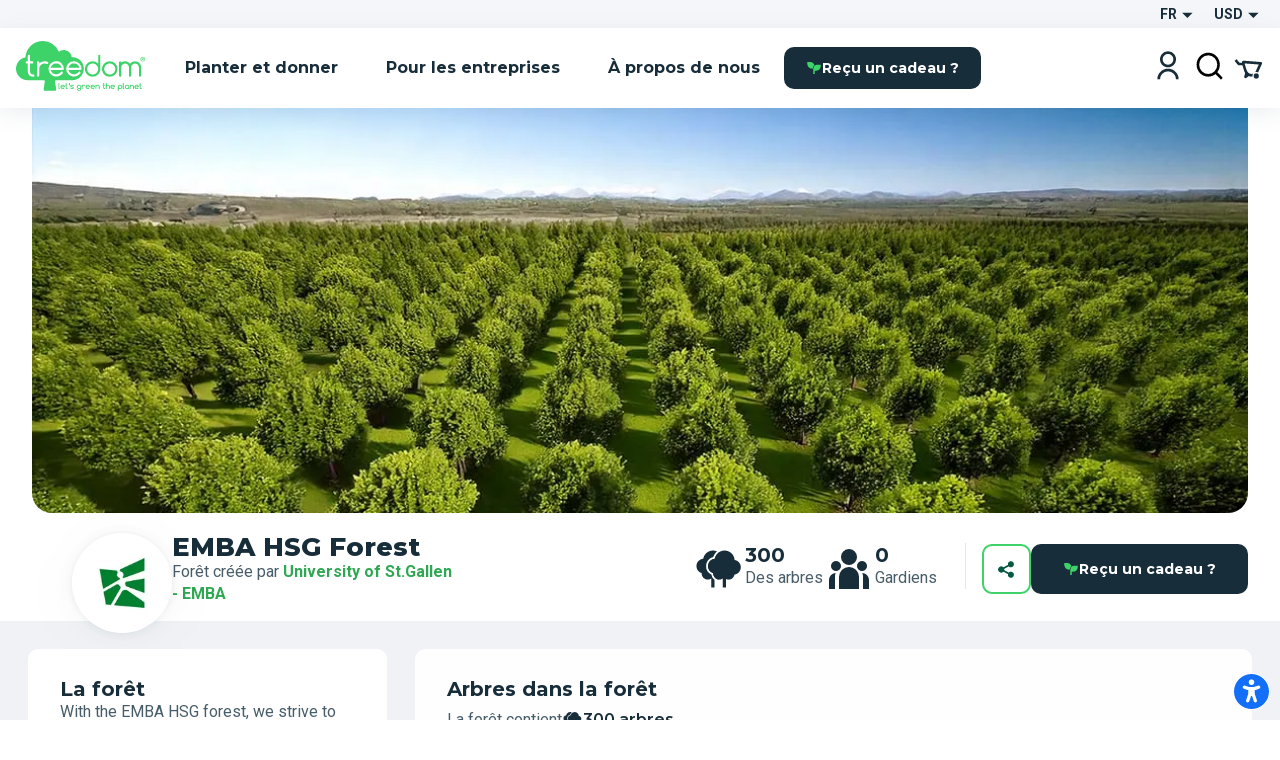

--- FILE ---
content_type: text/html; charset=utf-8
request_url: https://www.treedom.net/fr/forest/embahsgforest
body_size: 81263
content:
<!DOCTYPE html><html lang="fr"><head><meta charSet="utf-8"/><title>Treedom : Planter ou offrir un arbre et suivre l&#x27;histoire en ligne</title><meta name="description" content="Choisissez parmi différentes espèces et plantez ou offrez un arbre avec Treedom. Rendez le monde plus vert et découvrez les avantages."/><meta name="keywords" content="treedom, arbres treedom, treedom votre arbre, arbre treedom, arbre, planter un arbre, acheter un arbre, donner un arbre, entreprise verte, marque verte, entreprise durable, reboisement, avantages environnementaux, avantages sociaux, environnement, écologie"/><meta name="author" content="Treedom s.r.l"/><meta name="robots" content="index, follow"/><meta name="viewport" content="width=device-width, initial-scale=1.0, user-scalable=yes"/><script type="application/ld+json">{"@context":"https://schema.org","@type":"Organization","name":"Treedom","description":"Let's green the planet","slogan":"Let's green the planet","url":"https://www.treedom.net","logo":"https://static.treedom.net/images/treedom_logo.png","image":"https://static.treedom.net/images/treedom_logo.png","legalName":"Treedom s.r.l.","email":"info@treedom.net","telephone":"+390550503228","address":{"@type":"PostalAddress","streetAddress":"Viale Augusto Righi, 66","postalCode":"50137","addressLocality":"Firenze","addressCountry":"Italia"}}</script><meta property="og:site_name" content="Treedom - Let&#x27;s green the planet"/><meta property="og:url" content="https://www.treedom.net/fr/forest/embahsgforest"/><meta property="og:title" content="Treedom - Let&#x27;s green the planet"/><meta property="og:description" content="Faites pousser un arbre et suivez l’histoire du projet dont il fait partie"/><meta property="og:type" content="article"/><meta property="og:image" content="/next-public/common/Meta/share/treedom-share-index.jpg"/><meta property="og:image:width" content="1200"/><meta property="og:image:height" content="628"/><meta property="og:image:alt" content="Treedom - Let&#x27;s green the planet"/><meta name="twitter:card" content="summary_large_image"/><meta name="twitter:site" content="@treedom"/><meta name="twitter:creator" content="@treedom"/><meta name="twitter:url" content="https://www.treedom.net/fr/forest/embahsgforest"/><meta name="twitter:title" content="Treedom - Let&#x27;s green the planet"/><meta name="twitter:description" content="Faites pousser un arbre et suivez l’histoire du projet dont il fait partie"/><meta name="twitter:image" content="/next-public/common/Meta/share/treedom-share-index.jpg"/><meta name="twitter:image:alt" content="Treedom - Let&#x27;s green the planet"/><link rel="canonical" href="https://www.treedom.net/fr/forest/embahsgforest"/><link rel="alternate" hrefLang="x-default" href="https://www.treedom.net/en/forest/embahsgforest"/><link rel="alternate" hrefLang="it" href="https://www.treedom.net/it/forest/embahsgforest"/><link rel="alternate" hrefLang="en" href="https://www.treedom.net/en/forest/embahsgforest"/><link rel="alternate" hrefLang="de" href="https://www.treedom.net/de/forest/embahsgforest"/><link rel="alternate" hrefLang="fr" href="https://www.treedom.net/fr/forest/embahsgforest"/><link rel="alternate" hrefLang="es" href="https://www.treedom.net/es/forest/embahsgforest"/><link rel="icon" href="/next-public/common/Meta/icons/favicon.ico"/><link rel="apple-touch-icon" sizes="57x57" href="/next-public/common/Meta/icons/apple-touch-icon-57x57.png"/><link rel="apple-touch-icon" sizes="60x60" href="/next-public/common/Meta/icons/apple-touch-icon-60x60.png"/><link rel="apple-touch-icon" sizes="72x72" href="/next-public/common/Meta/icons/apple-touch-icon-72x72.png"/><link rel="apple-touch-icon" sizes="76x76" href="/next-public/common/Meta/icons/apple-touch-icon-76x76.png"/><link rel="apple-touch-icon" sizes="114x114" href="/next-public/common/Meta/icons/apple-touch-icon-114x114.png"/><link rel="apple-touch-icon" sizes="120x120" href="/next-public/common/Meta/icons/apple-touch-icon-120x120.png"/><link rel="apple-touch-icon" sizes="144x144" href="/next-public/common/Meta/icons/apple-touch-icon-144x144.png"/><link rel="apple-touch-icon" sizes="152x152" href="/next-public/common/Meta/icons/apple-touch-icon-152x152.png"/><link rel="apple-touch-icon" sizes="180x180" href="/next-public/common/Meta/icons/apple-touch-icon-180x180.png"/><link rel="preload" href="https://assets.treedom.net/image/fetch/s--nCSM5qVo--/c_limit,f_auto/https://images.ctfassets.net/tdawi6hpe5v2/country-nepal-flag/e4ca4f2f7bd1b42dc3a75feb58581e3a/Nepal_Picture" as="image" fetchpriority="high"/><link rel="preload" href="https://assets.treedom.net/image/fetch/s--rwX2r_kU--/c_limit,f_auto/https://images.ctfassets.net/tdawi6hpe5v2/country-cameroon-flag/3f0409489a11713035864918e1d62272/Cameroon_Picture" as="image" fetchpriority="high"/><link rel="preload" href="https://assets.treedom.net/image/fetch/s--6n2iVfQy--/c_limit,f_auto/https://images.ctfassets.net/tdawi6hpe5v2/country-tanzania_united_republic_of-flag/63c680b02df3f4990a1bc9ef1ff3e94d/Tanzania_Picture" as="image" fetchpriority="high"/><link rel="preload" href="https://assets.treedom.net/image/fetch/s--nVb4izsp--/c_limit,f_auto/https://images.ctfassets.net/tdawi6hpe5v2/country-madagascar-flag/c7deed70dd0a596be0b4d6bf45c5a798/Madagascar_Picture" as="image" fetchpriority="high"/><link rel="preload" href="https://assets.treedom.net/image/fetch/s--GUJTx7BF--/c_limit,f_auto/https://images.ctfassets.net/tdawi6hpe5v2/country-ghana-flag/efd86339db62c9759ac9199de60d37ad/Ghana_Picture" as="image" fetchpriority="high"/><link rel="preload" href="https://assets.treedom.net/image/fetch/s--Cc4-ginc--/c_limit,f_auto/https://images.ctfassets.net/tdawi6hpe5v2/country-colombia-flag/99af63372df8a2fca36016312a73abae/Colombia_Picture" as="image" fetchpriority="high"/><link rel="preload" href="https://assets.treedom.net/image/fetch/s--Xw_ybL8G--/c_limit,f_auto/https://images.ctfassets.net/tdawi6hpe5v2/country-dominican_republic-flag/c674f528ad75589125a34c987db3a60f/Dominican_Republic_Picture.svg" as="image" fetchpriority="high"/><meta name="next-head-count" content="40"/><meta name="format-detection" content="telephone=no"/><style id="style-05548a82-e54b-41d7-a1ce-dbbbbfc0a3c1">.tc_A5wue{margin-bottom:0}.tc_A5wue:last-child{border-bottom:none}</style><style id="style-a032baa6-a16b-4199-94ef-4b6e188db1d9">.tc_PAMgc{filter:blur(5px);opacity:0;overflow:hidden;transform:translateZ(0);transition:translate,max-height,opacity,filter;transition-duration:.1s,.2s;transition-timing-function:ease-in-out;translate:0 -5%}.tc_eXTun{filter:blur(0);opacity:1;translate:0 0}</style><style id="style-2fd306fb-83a6-41b6-833a-b8fdbc6195eb">.tc_t7d4P{align-items:center;animation:tc_jVmZJ .2s ease-in;background:var(--color-gradient-main);border-radius:11px;box-sizing:border-box;color:var(--color-neutral-main);display:flex;font-family:var(--font-heading);font-size:14px;font-weight:600;justify-content:center;line-height:18px;padding:0 var(--spacing-2);position:absolute;text-shadow:0 0 2px var(--color-error-500);top:0}.tc_t7d4P.tc_0WVKd{height:22px;min-width:22px}.tc_t7d4P.tc_rGDMX{height:16px;min-width:16px}.tc_t7d4P.tc_2yB3W{display:none}.tc_t7d4P.tc_JcxaG{right:0;transform:translate(40%,-40%)}.tc_t7d4P.tc_7V3LI{left:0;transform:translate(-40%,-40%)}.tc_FTAhm{display:inline-block;position:relative}@keyframes tc_jVmZJ{0%{transform:scale(.2) translate(40%,-40%)}to{transform:scale(1) translate(40%,-40%)}}</style><style id="style-05156bca-5628-458b-aecb-6c713617f2b9">.tc_sxREw{align-items:center;display:flex;height:1.1em;margin-left:auto;margin-right:auto;position:relative;width:3em;z-index:10}.tc_sxREw span{animation-timing-function:cubic-bezier(0,1,1,0);border-radius:50%;height:.5em;position:absolute;width:.5em}.tc_sxREw span:first-child{animation:tc_gWe55 .6s infinite;left:.3em}.tc_sxREw span:nth-child(2){animation:tc_Axq-c .6s infinite;left:.3em}.tc_sxREw span:nth-child(3){animation:tc_Axq-c .6s infinite;left:1.3em}.tc_sxREw span:nth-child(4){animation:tc_TIbWY .6s infinite;left:2.4em}.tc_sxREw.tc_2aFKT>span{background-color:currentcolor}.tc_sxREw.tc_x42te>span{background-color:var(--color-primary-500)}.tc_sxREw.tc_VtKGv>span{background-color:var(--color-neutral-main)}.tc_sxREw.tc_lAqa-{font-size:var(--spacing-3)}.tc_sxREw.tc_JRN-t{font-size:var(--spacing-4)}.tc_sxREw.tc_3UdDW{font-size:var(--spacing-6)}.tc_sxREw.tc_TkDbK{font-size:var(--spacing-8)}@keyframes tc_gWe55{0%{transform:scale(0)}to{transform:scale(1)}}@keyframes tc_Axq-c{0%{transform:translate(0)}to{transform:translate(1em)}}@keyframes tc_TIbWY{0%{transform:scale(1)}to{transform:scale(0)}}</style><style id="style-240dbcd5-4cc4-4a4e-ad34-51382b22c330">.tc_os5Xu{border:calc(var(--spacing-hairline)*2) solid transparent;border-radius:10px;color:var(--color-neutral-main);cursor:pointer;font-family:var(--font-heading);font-size:14px;font-weight:700;transition:all .3s ease-out}.tc_os5Xu.tc_mjZQW{border-radius:100px}.tc_os5Xu.tc_tPw4S{background-color:var(--color-neutral-main);border-color:var(--color-primary-500);color:var(--color-primary-100)}.tc_os5Xu.tc_tPw4S:hover:not(.tc_2NGRN){background-color:var(--color-primary-500);color:var(--color-neutral-main)}.tc_os5Xu.tc_dKl4a{backdrop-filter:blur(10px);background-color:rgba(var(--color-neutral-main),.1);background-color:hsla(0,0%,100%,.133);border-color:rgba(var(--color-neutral-main),.01);border:1px solid rgba(var(--color-neutral-main),.1);color:var(--color-neutral-main)}.tc_os5Xu.tc_NdEpD,.tc_os5Xu.tc_dKl4a:hover:not(.tc_2NGRN){background-color:var(--color-primary-500);color:var(--color-neutral-main)}.tc_os5Xu.tc_NdEpD:hover:not(.tc_2NGRN){background-color:var(--color-primary-300)}.tc_os5Xu.tc_eukRf{background-color:var(--color-error-500);border-color:var(--color-error-500);color:var(--color-neutral-main)}.tc_os5Xu.tc_eukRf:hover:not(.tc_2NGRN){background-color:var(--color-error-300);border-color:var(--color-error-300)}.tc_os5Xu.tc_oPjZS{background-color:transparent;border-color:var(--color-neutral-main);color:var(--color-neutral-main)}.tc_os5Xu.tc_oPjZS:hover:not(.tc_2NGRN){background-color:var(--color-primary-500);border-color:var(--color-primary-500)}.tc_os5Xu.tc_FETlX{background:var(--color-gradient-main);border:0;overflow:hidden;position:relative;z-index:0}.tc_os5Xu.tc_FETlX:before{background:var(--color-gradient-hover);content:"";height:100%;left:0;opacity:0;position:absolute;top:0;transition:opacity .3s ease;width:100%;z-index:-1}.tc_os5Xu.tc_FETlX:hover:not(.tc_2NGRN):before{opacity:1}.tc_os5Xu.tc_FETlX.tc_8NudR{padding:var(--spacing-2) var(--spacing-10)}.tc_os5Xu.tc_FETlX.tc_yi0Vs{padding:var(--spacing-3) var(--spacing-6)}.tc_os5Xu.tc_FETlX.tc_yValc{padding:var(--spacing-4) var(--spacing-8)}.tc_os5Xu.tc_pCIgq{background-color:transparent;color:var(--color-primary-300)}.tc_os5Xu.tc_pCIgq:hover:not(.tc_2NGRN){color:var(--color-primary-500)}.tc_os5Xu.tc_8NudR{padding:calc(var(--spacing-2) - var(--spacing-hairline)*2) calc(var(--spacing-10) - var(--spacing-hairline)*2)}.tc_os5Xu.tc_yi0Vs{padding:calc(var(--spacing-3) - var(--spacing-hairline)*2) calc(var(--spacing-6) - var(--spacing-hairline)*2)}.tc_os5Xu.tc_yValc{padding:calc(var(--spacing-4) - var(--spacing-hairline)*2) calc(var(--spacing-8) - var(--spacing-hairline)*2)}.tc_os5Xu.tc_2NGRN{cursor:not-allowed;opacity:.6}.tc_os5Xu.tc_2NGRN>*{pointer-events:none}.tc_os5Xu.tc_prTr3{cursor:progress}.tc_os5Xu.tc_prTr3>*{pointer-events:none}.tc_os5Xu.tc_s6Tt8{align-items:center;display:flex;gap:var(--spacing-2);justify-content:space-between}</style><style id="style-b8102f1a-7e35-414f-862b-0c297adc8c25">.tc_aJBP7{background:var(--color-neutral-main)}.tc_HkQl-{border-radius:11px}.tc_5QWVw{border-radius:15px}.tc_ZRWwL{padding:var(--spacing-4)}@media (max-width:680px){.tc_ZRWwL{padding:var(--spacing-2)}}.tc_DtDOS{padding:var(--spacing-8)}@media (max-width:768px){.tc_DtDOS{padding:var(--spacing-6)}}@media (max-width:680px){.tc_DtDOS{padding:var(--spacing-4)}}.tc_opJa-{box-shadow:0 4px 12px hsla(0,0%,60%,.25)}</style><style id="style-27e371ed-c456-4b4e-bc6f-b7f7b0c3bb79">.tc_9ClIc{display:inline-flex;height:19px;padding:var(--spacing-2);user-select:none;width:19px}.tc_ZJXSb{display:none}.tc_oVQsq,.tc_tSLqW{height:100%;width:100%}.tc_tSLqW{align-items:center;border-radius:2px;color:var(--color-neutral-main);cursor:pointer;display:inline-flex;justify-content:center;transition:all .3s ease-out}.tc_x50jK{background:var(--color-neutral-medium);border:var(--spacing-hairline) solid var(--color-neutral-dark);box-sizing:border-box}.tc_x50jK:hover:not(.tc_-wFtv){background:var(--color-neutral-dark)}.tc_KJokJ{background:var(--color-primary-300)}.tc_-wFtv{cursor:not-allowed;opacity:.6}</style><style id="style-e913fd92-1577-413c-ae3f-c37b62c36151">.tc_AzJBj{height:1rem;width:1rem}.tc_-gYaJ{height:1.3rem;width:1.3rem}.tc_8KvgH{height:1.95rem;width:1.95rem}.tc_jcxP-{height:3.25rem;width:3.25rem}.tc_OYadG{transform:rotate(45deg)}.tc_wCk7B{transform:rotate(90deg)}.tc_kqJ7I{transform:rotate(135deg)}.tc_p-0oO{transform:rotate(180deg)}.tc_aNSek{transform:rotate(225deg)}.tc_4IPXi{transform:rotate(270deg)}.tc_f-Waw{transform:rotate(315deg)}</style><style id="style-d47bea81-c550-4254-bcee-509f0d476a52">.tc_JOjwa{align-items:center;background-color:var(--color-primary-900);border:var(--spacing-hairline) solid var(--color-primary-300);border-radius:5px;color:var(--color-primary-100);cursor:pointer;display:inline-flex;font-family:var(--font-heading);font-size:15px;font-weight:700;gap:var(--spacing-3);padding:var(--spacing-3) var(--spacing-4);transition:all .3s ease-out}.tc_JOjwa:hover{color:var(--color-primary-300)}</style><style id="style-66cc5323-8503-4eda-98ff-a472a3d46a21">.tc_dpUPO{border-top:var(--spacing-hairline) solid var(--color-neutral-medium);margin-bottom:var(--spacing-2);margin-top:var(--spacing-2)}</style><style id="style-3fd09fdb-6de3-4471-8c33-f7c6db77aaff">.tc_BPMhH{cursor:pointer;display:block}.tc_MWhwV{-webkit-tap-highlight-color:transparent;background-color:hsla(0,0%,100%,.6);bottom:0;display:flex;filter:blur(5px);left:0;opacity:0;pointer-events:none;position:fixed;right:0;top:0;transition-property:opacity,filter;transition-timing-function:ease-in;z-index:999}.tc_2N8MD,.tc_MWhwV{transition-duration:.3s}.tc_2N8MD{background:#fff;transform:translateX(-100%);transition-property:transform;transition-timing-function:ease-in}.tc_5UWDe{flex-direction:row-reverse}.tc_5UWDe .tc_2N8MD{transform:translateX(100%)}.tc_g3R7W{filter:blur(0);opacity:1;pointer-events:auto}.tc_g3R7W,.tc_g3R7W .tc_2N8MD{transition-timing-function:cubic-bezier(.28,.52,.45,.94)}.tc_g3R7W .tc_2N8MD{transform:translateX(0)}.tc_21hOz{background:transparent;flex:1}</style><style id="style-8a4e75d6-71ca-4881-9b81-7b801ac83de4">.tc_xJCTS{margin:0}.tc_-sskM{font-family:var(--font-heading);font-size:54px;font-weight:800;line-height:58px}@media (max-width:680px){.tc_-sskM{font-size:48px;line-height:53px}}@media (max-width:480px){.tc_-sskM{font-size:42px;line-height:48px}}.tc_6Nid3{font-family:var(--font-heading);font-size:42px;font-weight:800;line-height:48px}@media (max-width:680px){.tc_6Nid3{font-size:37px;line-height:43px}}@media (max-width:480px){.tc_6Nid3{font-size:32px;line-height:38px}}.tc_xVCta{font-family:var(--font-heading);font-size:32px;font-weight:800;line-height:38px}@media (max-width:680px){.tc_xVCta{font-size:29px;line-height:33px}}@media (max-width:480px){.tc_xVCta{font-size:26px;line-height:28px}}.tc_ijqiD{font-family:var(--font-heading);font-size:26px;font-weight:800;line-height:28px}@media (max-width:680px){.tc_ijqiD{font-size:23px;line-height:26px}}@media (max-width:480px){.tc_ijqiD{font-size:20px;line-height:24px}}.tc_9GcNd{font-family:var(--font-heading);font-size:20px;font-weight:800;line-height:24px}@media (max-width:680px){.tc_9GcNd{font-size:18px;line-height:22px}}@media (max-width:480px){.tc_9GcNd{font-size:16px;line-height:20px}}.tc_CzyNO{font-size:16px;line-height:22px}.tc_CzyNO,.tc_QLp9C{font-family:var(--font-heading);font-weight:700}.tc_QLp9C{font-size:14px;letter-spacing:5px;line-height:16px;text-transform:uppercase}.tc_5okvo{font-family:var(--font-heading);font-size:16px;font-weight:700;line-height:20px}.tc_aMVtt{font-size:16px;line-height:22px}.tc_aMVtt,.tc_jmBoD{font-family:var(--font-body);font-weight:400}.tc_jmBoD{font-size:14px;line-height:16px}.tc_o9XrT{font-family:var(--font-body);font-size:12px;font-weight:300;line-height:16px}.tc_-4j1M{text-align:center}.tc_6KHsN{text-align:justify}.tc_NDN43{text-align:left}.tc_FdR4N{text-align:right}.tc_VE2ry{overflow:hidden;text-overflow:ellipsis;white-space:nowrap}.tc_S2tsW{margin-bottom:var(--spacing-2)}.tc_qdBm3{margin-top:var(--spacing-2)}.tc_WaICM{margin-bottom:var(--spacing-4)}.tc_rhOum{font-weight:700}</style><style id="style-fa74a691-1c6c-45d4-8afc-49c98b3816b6">.tc_fIWTT{align-items:center;cursor:pointer;display:inline-flex}.tc_5sSrt{font-size:15px}</style><style id="style-9f27199e-3702-4e9f-b3e6-0cd99154b909">.tc_Bid5O,.tc_kC-v6{background:transparent;border:none;cursor:inherit;flex-grow:1;font-family:var(--font-body);font-size:15px;outline:none}.tc_Bid5O::placeholder,.tc_kC-v6::placeholder{font-family:var(--font-body);font-style:italic;font-weight:400}.tc_Fk2oV{resize:none}.tc_WNgfY{background:var(--color-neutral-medium);border:var(--spacing-hairline) solid var(--color-neutral-dark);border-radius:2px;box-sizing:border-box;color:var(--color-font-300);display:flex;justify-content:space-between;padding:var(--spacing-3) var(--spacing-4);transition:all .3s ease-out}.tc_WNgfY:hover:not(.tc_3ROGH,.tc_Wccla,:focus-within){border:var(--spacing-hairline) solid var(--color-neutral-medium)}.tc_WNgfY:focus-within:not(.tc_Wccla){border:var(--spacing-hairline) solid var(--color-font-500);box-shadow:0 0 0 3px rgba(48,168,83,.3)}.tc_3ROGH{background:var(--color-neutral-main);border:var(--spacing-hairline) solid var(--color-neutral-dark);cursor:not-allowed}.tc_Wccla{border:var(--spacing-hairline) solid var(--color-error-500)}.tc_Wccla:focus-within{box-shadow:0 0 4px rgba(181,3,23,.8)}</style><style id="style-8d59d0af-9b1f-48fd-8fed-339d4f767414">.tc_SLdsS{font-family:var(--font-heading);font-size:16px;font-weight:700;line-height:20px}</style><style id="style-11d53232-8017-4c6a-9637-5340a3915d40">.tc_4T27Z{z-index:1}.tc_0DEnS{z-index:2}.tc_1ZDlj{animation:tc_UZ0R0 .2s ease-in;background:var(--color-neutral-main);border-radius:5px;box-shadow:0 3px 5px rgba(9,30,66,.2),0 0 1px rgba(9,30,66,.31);display:flex;flex-direction:column;max-height:280px;min-width:280px;overflow-y:scroll;padding:var(--spacing-2) 0}.tc_1ZDlj.tc_mBE4U{flex-direction:row;min-width:20px;padding:0}@keyframes tc_UZ0R0{0%{opacity:0;transform:translateY(-10px)}to{opacity:1;transform:translateY(0)}}</style><style id="style-fb298148-d602-4c8b-a5b1-944b868a7947">.tc_G0E-5{cursor:pointer;font-size:16px;list-style:none;padding:var(--spacing-3) var(--spacing-4);user-select:none}.tc_G0E-5:hover{background:var(--color-neutral-light)}</style><style id="style-0d24a494-4e9b-49af-8e78-c7987e844f3a">.tc_xrcp-{align-items:center;animation:tc_6XGuD .3s ease-in;bottom:0;display:flex;justify-content:center;left:0;overflow:auto;position:fixed;right:0;top:0;z-index:1099}.tc_au8sO{animation:tc_XKpSg .3s ease-in;background-color:var(--color-neutral-main);box-shadow:0 0 24px rgba(0,0,0,.25);box-sizing:border-box;display:flex;outline:none;padding:var(--spacing-8);position:relative}.tc_au8sO.tc_ACEoz{border-radius:10px;margin:var(--spacing-5);max-height:500px;max-width:1280px;min-width:auto;width:100%}@media (min-width:768px){.tc_au8sO.tc_ACEoz{min-width:450px;width:auto}}.tc_au8sO.tc_SbWUq,.tc_au8sO.tc_jJGOX{height:100%;width:100%}.tc_au8sO.tc_SbWUq{max-height:100%;padding:var(--spacing-10) var(--spacing-4) var(--spacing-4)}@media (min-width:768px){.tc_au8sO.tc_SbWUq{border-radius:10px;height:auto;max-height:80%;padding:var(--spacing-8);width:70%}}@media (min-width:1024px){.tc_au8sO.tc_SbWUq{width:50%}}.tc_au8sO .tc_cX7YV{align-items:center;background-color:hsla(0,0%,100%,.8);display:flex;height:calc(100% - 40px);inset:40px 0 0 0;position:absolute;z-index:1}@media (min-width:768px){.tc_au8sO .tc_cX7YV{border-radius:inherit;height:100%;inset:0}}.tc_au8sO .tc_r3VwL{flex:1;overflow-y:auto}.tc_au8sO .tc_XkPtm{cursor:pointer;position:absolute;right:10px;top:10px;transition:transform .4s ease-in-out}.tc_au8sO .tc_XkPtm svg{cursor:pointer}.tc_au8sO .tc_XkPtm:hover{transform:rotate(90deg)}@media (min-width:768px){.tc_ijWwQ{padding-bottom:var(--spacing-6);padding-top:var(--spacing-6)}}.tc_ijWwQ .tc_au8sO.tc_SbWUq{max-height:none}.tc_hRCQ7{-webkit-tap-highlight-color:transparent;background-color:var(--color-overlay-light);bottom:0;left:0;position:fixed;right:0;top:0;z-index:-1}.tc_wA5Ak{backdrop-filter:blur(4px)}@keyframes tc_XKpSg{0%{opacity:0;transform:scale(.3)}75%{opacity:1;transform:scale(1.1)}to{transform:scale(1)}}@keyframes tc_6XGuD{0%{opacity:0}to{opacity:1}}</style><style id="style-7e693f26-4e23-4b35-9cdd-d5c2d97975b0">.tc_uVEmn{display:inline-flex;height:19px;padding:var(--spacing-2);user-select:none;width:19px}.tc_-N6Gr{display:none}.tc_W4pVS,.tc_pF28n{height:100%;width:100%}.tc_pF28n{align-items:center;border-radius:50%;cursor:pointer;display:inline-flex;justify-content:center;transition:all .3s ease-out}.tc_B4qow{background:var(--color-neutral-medium);border:var(--spacing-hairline) solid var(--color-neutral-dark);box-sizing:border-box}.tc_B4qow:hover:not(.tc_MfnKr){background:var(--color-neutral-dark)}.tc_woIG9{background:var(--color-neutral-main);border:6px solid var(--color-primary-300);box-sizing:border-box}.tc_MfnKr{cursor:not-allowed;opacity:.6}</style><style id="style-b13f37ff-5749-4624-8dbd-6d2b4941af50">.tc_jarSC{align-items:flex-end;box-sizing:border-box;display:flex;flex-flow:wrap;font-family:var(--font-heading);justify-content:center;left:0;padding:var(--spacing-8) var(--spacing-11) var(--spacing-2);position:absolute;text-transform:uppercase;top:0;transform:translate3d(-50%,0,0) rotate(-45deg);transform-origin:center top;width:100%;z-index:0}@media (max-width:680px){.tc_jarSC{padding-top:var(--spacing-7)}}.tc_jarSC.tc_VCgks{background-color:var(--color-neutral-main);color:var(--color-highlight)}.tc_jarSC.tc_6cJbJ{background-color:var(--color-error-500);color:var(--color-neutral-main)}.tc_jarSC.tc_--KOj{background-color:var(--color-neutral-main);color:var(--color-primary-100)}.tc_jarSC.tc_xoPZJ{background-color:var(--color-font-100);color:var(--color-primary-500)}.tc_jarSC.tc_Da9pL{background-color:var(--color-neutral-main);color:var(--color-font-100)}.tc_jarSC.tc_jpDXO{filter:grayscale(100%);opacity:.8}.tc_jarSC .tc_hC6sP{line-height:1em;text-align:center;width:min-content}@media (max-width:680px){.tc_jarSC .tc_hC6sP{font-size:14px;line-height:.8em}}</style><style id="style-114a3e50-065d-4d73-90ff-0a6812d8b929">.tc_V9R0f{align-items:flex-end;border-bottom-left-radius:var(--spacing-4);box-sizing:border-box;display:flex;flex-flow:wrap;justify-content:center;padding:var(--spacing-2) var(--spacing-4);position:absolute;right:0;text-transform:uppercase;top:0;z-index:0}.tc_V9R0f .tc_kMfpO{font-weight:600;line-height:1em;text-align:center}@media (max-width:680px){.tc_V9R0f .tc_kMfpO{font-size:14px;line-height:.8em}}.tc_V9R0f.tc_9R-Jv{background-color:var(--color-info-300)}.tc_V9R0f.tc_9R-Jv .tc_kMfpO{color:var(--color-neutral-main)}.tc_V9R0f.tc_KNGje{background-color:var(--color-error-500)}.tc_V9R0f.tc_KNGje .tc_kMfpO{color:var(--color-neutral-main);font-size:16px}.tc_V9R0f.tc_a-hoD{background-color:var(--color-info-300)}.tc_V9R0f.tc_a-hoD .tc_kMfpO{color:var(--color-neutral-main)}.tc_V9R0f.tc_b4a46{background-color:var(--color-danger-300)}.tc_V9R0f.tc_b4a46 .tc_kMfpO{color:var(--color-neutral-main)}.tc_V9R0f.tc_4ymO6{background-color:var(--color-error-500)}.tc_V9R0f.tc_4ymO6 .tc_kMfpO,.tc_V9R0f.tc_nlC-i{color:var(--color-neutral-main)}.tc_V9R0f.tc_nlC-i{background-color:var(--color-font-500)}</style><style id="style-ffdd8cb9-0912-4dd2-ab0a-735aed62ceb6">.tc_59PH9{display:flex;flex-direction:column}.tc_zVQ-e{margin-bottom:var(--spacing-1);margin-top:var(--spacing-1)}.tc_KFw2R{margin-bottom:var(--spacing-4)}.tc_AEZ-l{color:var(--color-font-300);margin-bottom:var(--spacing-1)}.tc_YIhYG{align-items:center;color:var(--color-error-300);font-size:12px;gap:var(--spacing-1);margin-bottom:var(--spacing-4)}.tc_QIT6w,.tc_YIhYG{display:flex}.tc_VFgCD{background:var(--color-neutral-light)}.tc_SiE3e{color:var(--color-font-500);pointer-events:none}.tc_SC5Ji{display:none}</style><style id="style-d4da97c3-9cef-4991-b168-3e60a0cfb86d">.tc_-Gqr5{-ms-overflow-style:none;overflow-x:scroll;scroll-behavior:smooth;scroll-snap-type:x mandatory;scrollbar-width:none;width:100%}.tc_-Gqr5::-webkit-scrollbar{display:none}.tc_0t-D9{display:flex;flex-wrap:nowrap;list-style:none;margin:0;margin-block-end:0;margin-block-start:0;padding-inline-start:0;width:100%}.tc_0t-D9 .tc_4sWes{align-items:center;box-sizing:border-box;display:flex;flex:0 0 100%;justify-content:center;scroll-snap-align:center}</style><style id="style-374ed4f2-a331-4883-ae29-1c07cf6a8e2c">.tc_qdOon{cursor:inherit;height:100%;left:0;margin:0;opacity:0;position:absolute;top:0;width:100%;z-index:1}.tc_-4EkK{background-color:var(--color-neutral-main);border-radius:var(--spacing-4);display:block;left:var(--spacing-1);position:relative;top:var(--spacing-1);transition-duration:.12s;transition-property:all;transition-timing-function:cubic-bezier(.4,0,.2,1)}.tc_-4EkK.tc_sG-MD{background-color:var(--color-primary-700);box-shadow:0 0 1px 8px rgba(0,0,0,.25)}.tc_-4EkK.tc_yJ4hs{background-color:var(--color-neutral-main);left:var(--spacing-6);top:var(--spacing-1)}.tc_-4EkK.tc_hpwKj{height:var(--spacing-4);width:var(--spacing-4)}.tc_-4EkK.tc_C-l5v{height:var(--spacing-5);width:var(--spacing-5)}.tc_-4EkK.tc_C-l5v.tc_yJ4hs{left:var(--spacing-8)}.tc_tJMKM{background:var(--color-font-900);border-radius:var(--spacing-4);cursor:pointer;display:inline-block;font-size:0;position:relative}.tc_tJMKM.tc_hpwKj{height:var(--spacing-6);width:var(--spacing-11)}.tc_tJMKM.tc_C-l5v{height:var(--spacing-7);width:var(--spacing-14)}.tc_tJMKM.tc_eRVsQ{cursor:not-allowed;opacity:.4}.tc_tJMKM.tc_yJ4hs{background:var(--color-primary-500)}</style><style id="style-887553e3-071c-4c3d-887d-b249da0853a4">.tc_iBDHR{display:flex;flex-direction:column}.tc_KQWkn{margin-bottom:var(--spacing-1);margin-top:var(--spacing-1)}.tc_QUF8e{margin-bottom:var(--spacing-4)}.tc_-aZv1{color:var(--color-font-300);margin-bottom:var(--spacing-1)}.tc_kBJic{align-items:center;color:var(--color-error-300);display:flex;font-size:12px;gap:var(--spacing-1);margin-bottom:var(--spacing-4)}.tc_QwyL2{display:grid}.tc_QwyL2:after{content:attr(data-replicated-value) " ";visibility:hidden;white-space:pre-wrap}.tc_QwyL2>textarea{overflow:hidden;resize:none}.tc_QwyL2:after,.tc_QwyL2>textarea{border-radius:3px;font:inherit;grid-area:1/1/2/2;padding:.5rem}</style><style id="style-df91f565-0857-4b53-9a39-b075c278dff3">.tc_tU3ut{margin:0}.tc_K9Js-{color:inherit}.tc_dRAMK{font-family:var(--font-heading);font-size:54px;font-weight:800;line-height:58px}@media (max-width:680px){.tc_dRAMK{font-size:32px;line-height:36px}}.tc_T7poa{color:var(--color-font-100)}.tc_lqKK8{color:var(--color-primary-500)}.tc_mW4EM{font-family:var(--font-heading);font-size:42px;font-weight:800;line-height:48px}@media (max-width:680px){.tc_mW4EM{font-size:26px;line-height:34px}}.tc_5PUHp{color:var(--color-font-100)}.tc_JGw8F{color:var(--color-primary-500)}.tc_XMRWV{font-family:var(--font-heading);font-size:32px;font-weight:800;line-height:36px}@media (max-width:680px){.tc_XMRWV{font-size:22px;line-height:28px}}.tc_vMlB-{color:var(--color-font-100)}.tc_2ws6B{color:var(--color-primary-500)}.tc_Fo7xk{font-family:var(--font-heading);font-size:26px;font-weight:700;line-height:28px}@media (max-width:680px){.tc_Fo7xk{font-size:20px;line-height:26px}}.tc_itiKB{color:var(--color-font-100)}.tc_30e6o{color:var(--color-primary-500)}.tc_80G1i{font-family:var(--font-heading);font-size:20px;font-weight:700;line-height:24px}@media (max-width:680px){.tc_80G1i{font-size:18px;line-height:24px}}.tc_-F60u{color:var(--color-font-100)}.tc_PSMyN{color:var(--color-primary-500)}.tc_mZNP9{font-family:var(--font-heading);font-size:16px;font-weight:600;line-height:20px}@media (max-width:680px){.tc_mZNP9{font-size:14px;font-weight:700;line-height:20px}}.tc_Ts5Ol{color:var(--color-font-100)}.tc_9T-cN{color:var(--color-primary-500)}.tc_qiW3p{font-family:var(--font-heading);font-size:14px;font-weight:600;letter-spacing:2px;line-height:16px;text-transform:uppercase}.tc_o0jqN{color:var(--color-font-100)}.tc_Fe8Rd{color:var(--color-primary-500)}.tc_2Ur0-{font-family:var(--font-body);font-size:16px;font-weight:400;line-height:22px}@media (max-width:680px){.tc_2Ur0-{font-size:14px;line-height:22px}}.tc_AncK3{color:var(--color-font-300)}.tc_evgoZ{color:var(--color-primary-300)}.tc_Yjx7t{font-family:var(--font-body);font-size:12px;font-weight:400;line-height:16px}@media (max-width:680px){.tc_Yjx7t{font-size:12px;line-height:16px}}.tc_3Tg2G{color:var(--color-font-500)}.tc_mj4Ck{color:var(--color-primary-300)}.tc_Uooqg{text-align:center}.tc_exVzs{text-align:justify}.tc_loAki{text-align:left}.tc_Na6gK{text-align:right}.tc_Ic2JH{overflow:hidden;text-overflow:ellipsis;white-space:nowrap}.tc_kXY-m{margin-bottom:var(--spacing-2)}.tc_Z0l4L{margin-top:var(--spacing-2)}.tc_PtBXS{margin-bottom:var(--spacing-4)}.tc_oQiJz{font-weight:700}</style><style id="style-2492a3c1-0dcc-4405-9ac3-8f6995484376">.tc_XqgDf{align-items:center;display:flex;flex-direction:row;gap:var(--spacing-4)}.tc_XqgDf .tc_4oYXI{display:none}.tc_XqgDf .tc_LjNU-{color:var(--color-error-300);font-size:12px}</style><style id="style-10d6e4e5-0238-4e62-a44b-b0443c0f6eae">.tc_OWJ3j{background-color:var(--color-neutral-main);border-radius:var(--spacing-border);display:flex;height:8px;overflow:hidden}.tc_OWJ3j.tc_BjOM-{gap:var(--spacing-border)}.tc_OWJ3j .tc_Wx-G8 .tc_b43x1{height:100%}.tc_OWJ3j.tc_kHGLh .tc_Wx-G8{background-color:var(--color-neutral-medium)}.tc_OWJ3j.tc_kHGLh .tc_Wx-G8 .tc_b43x1{background-color:var(--color-font-100)}.tc_OWJ3j.tc_RuVB9 .tc_Wx-G8{background-color:var(--color-primary-900)}.tc_OWJ3j.tc_RuVB9 .tc_Wx-G8 .tc_b43x1{background-color:var(--color-primary-500)}.tc_OWJ3j.tc_KV5ce .tc_Wx-G8{background-color:var(--color-info-900)}.tc_OWJ3j.tc_KV5ce .tc_Wx-G8 .tc_b43x1{background-color:var(--color-info-300)}.tc_OWJ3j.tc_Vt982 .tc_Wx-G8{background-color:var(--color-danger-900)}.tc_OWJ3j.tc_Vt982 .tc_Wx-G8 .tc_b43x1{background-color:var(--color-danger-600)}@media (max-width:768px){.tc_OWJ3j{height:5px}}</style><style id="style-fadd3cb7-e3e1-4f81-91ff-b3997000a0c9">.tc_FJpIN{display:none}@media (min-width:768px){.tc_FJpIN{display:initial}}</style><style id="style-55cf0c78-e09f-48db-925d-412294b45766">@media (min-width:768px){.tc_U7uW7{display:none}}</style><style id="style-897302a6-9c3d-4183-abe4-bfd0e2430a6b">.tc_z-0tg{align-items:center;color:var(--color-font-300);display:flex;flex:1 0;flex-direction:column;justify-content:space-between;padding:var(--spacing-2);text-align:center}.tc_sMKXl{height:100px;position:relative;width:100px}.tc_F3BcJ{height:70px;left:50%;position:absolute;top:50%;transform:translate(-50%,-50%);width:70px;z-index:0}.tc_5eqip{line-height:1}.tc_ooAqd{font-weight:700}</style><style id="style-2d7c529e-e2cd-498a-9d85-aec67db5f0fb">.tc_2qlzr{display:inline-block}.tc_2qlzr .tc_RjQF-{background-color:var(--color-neutral-light);gap:var(--spacing-1);justify-content:center;padding:var(--spacing-2)}.tc_2qlzr .tc_RjQF-,.tc_2qlzr .tc_RjQF- .tc_zXKfx{align-items:center;display:flex}.tc_2qlzr .tc_RjQF- .tc_LHWuV{color:var(--color-font-300);line-height:1}.tc_2qlzr .tc_RjQF-.tc_ieNOd{border-radius:var(--spacing-2)}.tc_2qlzr .tc_RjQF-.tc_jGj3e{border-radius:var(--spacing-4);padding:var(--spacing-1) var(--spacing-3)}</style><style id="style-659fb6b5-cfce-4015-8a27-090ab031f67a">.tc_y7X5L{column-gap:var(--spacing-2);display:flex;flex-wrap:wrap}</style><style id="style-1c3f5211-86ff-4c56-9134-218151e7c8a4">.tc_eYZwO{margin-bottom:var(--spacing-3)}.tc_q86jV{font-size:18px}.tc_4Wnha{display:flex;gap:var(--spacing-4);margin-top:var(--spacing-6)}</style><style id="style-1b227054-eea9-4dc4-a7c5-47596a30cfe8">.tc_fs49J{border-radius:var(--spacing-1);box-shadow:0 0 30px rgba(0,0,0,.2);overflow:hidden}.tc_o9vMh{border-bottom:var(--spacing-hairline) solid #eee;color:var(--color-font-100)}.tc_2QS64,.tc_R7C9M{align-items:center;cursor:pointer;display:flex;justify-content:space-between;padding:var(--spacing-4)}.tc_6ydyL{font-family:var(--font-heading)}.tc_UNnBE{background-color:var(--color-neutral-light);border-bottom:var(--spacing-hairline) solid #eee}.tc_VRK6H{background-color:#eee;color:var(--color-font-500);padding:var(--spacing-4)}</style><style id="style-bb2570d6-dc96-446a-83ed-bc109809c6e6">.tc_mCHwc{align-items:center;background-color:var(--color-neutral-main);border:var(--spacing-hairline) solid var(--color-neutral-dark);border-radius:5px;color:var(--color-font-300);cursor:pointer;display:flex;font-size:15px;font-weight:700;gap:var(--spacing-2);justify-content:space-between;line-height:18px;padding:var(--spacing-3) var(--spacing-4);transition:all .3s ease-out}.tc_mCHwc:hover:not(.tc_Yrh5-){background-color:var(--color-neutral-medium);border:var(--spacing-hairline) solid var(--color-neutral-medium)}.tc_T3hoc{background-color:var(--color-neutral-main);border:var(--spacing-hairline) solid var(--color-font-300)}.tc_lyEPg{background:var(--color-neutral-main);padding:0 var(--spacing-2)}.tc_lyEPg:hover{background:var(--color-neutral-light)}.tc_aSSET{display:flex}.tc_HpKSO,.tc_Itxk8{background:var(--color-neutral-light)}.tc_HpKSO{background-color:var(--color-neutral-light)}</style><style id="style-4b436135-a1bc-41ed-ac8d-99b05a3d3792">.tc_nEW-e{display:flex;gap:var(--spacing-4);max-height:440px}@media (max-width:1024px){.tc_nEW-e{align-items:center;flex-direction:column;max-height:360px}}@media (max-width:680px){.tc_nEW-e{max-height:250px}}.tc_XmlOb{display:flex;flex:1;flex-direction:column;max-width:88px;overflow:hidden;position:relative;z-index:0}@media (max-width:1024px){.tc_XmlOb{display:none}}.tc_uLP0M{align-items:center;background:var(--color-neutral-main);color:var(--color-font-300);cursor:pointer;display:flex;height:44px;justify-content:center;position:absolute;right:50%;transform:translateX(50%);width:44px;z-index:1}.tc_aGFSJ{display:flex;flex-direction:column;row-gap:var(--spacing-4);transition:all .3s ease}.tc_4nj-R{border-radius:10px;display:flex;flex:1;overflow:hidden;position:relative;user-select:none}.tc_QJ-IJ{align-items:center;display:flex;flex:1;transition:all 1s ease}@media (max-width:680px){.tc_QJ-IJ{column-gap:var(--spacing-2);overflow-x:scroll;overflow-y:hidden;scroll-padding-left:0;scroll-snap-type:x mandatory;transform:translateX(0)!important;transition:all 0s ease}}.tc_IZptV{align-items:center;background:var(--color-neutral-main);color:var(--color-font-300);cursor:pointer;display:flex;height:44px;justify-content:center;position:absolute;top:50%;transform:translateY(-50%);width:44px;z-index:1}@media (min-width:1024px){.tc_IZptV{display:none}}@media (max-width:680px){.tc_IZptV{display:none}}.tc_D8mTd{flex:1 0 100%;height:100%;position:relative}@media (max-width:680px){.tc_D8mTd{flex:1 0 90%;scroll-snap-align:start}}.tc_D8mTd img{height:100%;object-fit:cover;width:100%}.tc_jpP4I{display:flex;height:92px;position:relative;user-select:none;width:100%}.tc_jpP4I img{border-radius:4px;cursor:pointer;height:100%;object-fit:cover;opacity:.6;transition:all .3s ease;width:100%}.tc_jpP4I img.tc_N9fIu,.tc_jpP4I img:hover{opacity:1}.tc_mAoNF{display:none}@media (min-width:680px){.tc_mAoNF{align-items:center;display:flex;gap:var(--spacing-4)}}@media (min-width:1024px){.tc_mAoNF{display:none}}.tc_EpQ6C{background:var(--color-font-700);border-radius:50%;cursor:pointer;height:7px;width:7px}.tc_3T8dQ{background:var(--color-font-300);height:11px;width:11px}</style><style id="style-ca4f1f18-0f4f-47e9-84b3-c0dbfa8169cf">.tc_iXbOA{color:var(--color-font-300);font-size:12px;margin-top:var(--spacing-4)}.tc_AwtBr{align-items:center;display:flex;flex-direction:row;gap:var(--spacing-4)}</style><style id="style-68c4c9ce-7514-4e15-893d-08b359c5b345">.tc_G3O-A{border-radius:8px;display:flex;gap:var(--spacing-2);padding:var(--spacing-4)}.tc_G3O-A.tc_tgg-v{align-items:flex-start}.tc_G3O-A.tc_lCAEq{align-items:center}.tc_G3O-A.tc_rN0dy{align-items:baseline}.tc_G3O-A.tc_khB5B{background-color:var(--color-primary-900);border:var(--spacing-hairline) solid var(--color-primary-300);color:var(--color-primary-300)}.tc_G3O-A.tc_m-8vd{background-color:var(--color-error-900);border:var(--spacing-hairline) solid var(--color-error-300);color:var(--color-error-300)}.tc_G3O-A.tc_J1yvJ{background-color:var(--color-danger-900);border:var(--spacing-hairline) solid var(--color-danger-300);color:var(--color-danger-300)}.tc_G3O-A.tc_HntAq{background-color:var(--color-info-900);border:var(--spacing-hairline) solid var(--color-info-300);color:var(--color-info-300)}.tc_G3O-A .tc_teI9A{color:var(--color-font-100);flex-grow:1}</style><style id="style-9f9a0212-9293-4db3-a3bb-1d9732a4b9dd">.tc_vrtU9{align-items:center;cursor:pointer;display:flex;gap:var(--spacing-3);justify-content:center;margin-top:var(--spacing-4)}.tc_vrtU9 .tc_oHz88{background:var(--color-font-900);border-radius:50%;cursor:pointer;height:11px;transition:all .3s ease-out;width:11px}.tc_vrtU9 .tc_YHgW1{background:var(--color-primary-500)}</style><style id="style-604be273-5ff0-4533-8a75-a34123058c33">@charset "UTF-8";.tc_3MjEv{animation:tc_y-KZU .5s ease-out;background-color:var(--color-neutral-main);border-radius:var(--spacing-4);box-shadow:0 var(--spacing-1) var(--spacing-5) rgba(0,0,0,.12);box-sizing:border-box;cursor:pointer;display:flex;flex-direction:column;height:100%;justify-content:space-between;overflow:hidden;padding:var(--spacing-6);position:relative;text-align:left}.tc_3MjEv.tc_hLbxf{animation:none}.tc_3MjEv .tc_jcTtd{display:flex;gap:var(--spacing-4);justify-content:flex-start}.tc_3MjEv .tc_jcTtd .tc_pIOUN{background-image:url("[data-uri]");background-position:bottom;background-repeat:no-repeat;background-size:contain;display:flex;flex-direction:column;justify-content:flex-end;padding-bottom:var(--spacing-border);width:100px}@media (max-width:680px){.tc_3MjEv .tc_jcTtd .tc_pIOUN{width:85px}}.tc_3MjEv .tc_jcTtd .tc_pIOUN .tc_AQVqV{height:124px;object-position:bottom;padding-bottom:2px;width:100px}@media (max-width:680px){.tc_3MjEv .tc_jcTtd .tc_pIOUN .tc_AQVqV{width:85px}}.tc_3MjEv .tc_jcTtd .tc_JJqWV{display:flex;flex-direction:column;justify-content:space-between;max-width:260px}@media (min-width:1024px){.tc_3MjEv .tc_jcTtd .tc_JJqWV{width:380px}}@media (max-width:1024px){.tc_3MjEv .tc_jcTtd .tc_JJqWV{width:225px}}@media (max-width:680px){.tc_3MjEv .tc_jcTtd .tc_JJqWV{max-width:194px}}.tc_3MjEv .tc_jcTtd .tc_JJqWV .tc_iSMJt{min-height:110px}.tc_3MjEv .tc_jcTtd .tc_JJqWV .tc_Hr3DN .tc_QlCce{color:var(--color-font-100);font-weight:700}@media (max-width:1024px){.tc_3MjEv .tc_jcTtd .tc_JJqWV .tc_Hr3DN .tc_QlCce{font-size:17px}}@media (max-width:768px){.tc_3MjEv .tc_jcTtd .tc_JJqWV .tc_Hr3DN .tc_QlCce{font-size:15px}}.tc_3MjEv .tc_jcTtd .tc_JJqWV .tc_Hr3DN .tc_OSaVZ{color:var(--color-font-300);font-weight:700}@media (max-width:768px){.tc_3MjEv .tc_jcTtd .tc_JJqWV .tc_Hr3DN .tc_OSaVZ{font-size:15px}}.tc_3MjEv .tc_jcTtd .tc_JJqWV .tc_S-Bmb{display:flex;flex-direction:column;gap:var(--spacing-1)}.tc_3MjEv .tc_jcTtd .tc_JJqWV .tc_S-Bmb div.tc_ZeWX9{display:flex}.tc_3MjEv .tc_jcTtd .tc_JJqWV .tc_S-Bmb li.tc_ZeWX9{display:list-item;list-style-type:disc}.tc_3MjEv .tc_jcTtd .tc_JJqWV .tc_S-Bmb li.tc_ZeWX9 p{font-weight:400}.tc_3MjEv .tc_jcTtd .tc_JJqWV .tc_S-Bmb .tc_ZeWX9{gap:var(--spacing-1);justify-content:flex-start}.tc_3MjEv .tc_jcTtd .tc_JJqWV .tc_S-Bmb .tc_ZeWX9 .tc_cVbd5,.tc_3MjEv .tc_jcTtd .tc_JJqWV .tc_S-Bmb .tc_ZeWX9 .tc_kc9R-{color:var(--color-font-300)}.tc_3MjEv .tc_jcTtd .tc_JJqWV .tc_S-Bmb.tc_eWWSZ{flex-direction:row}.tc_3MjEv .tc_jcTtd .tc_JJqWV .tc_S-Bmb.tc_eWWSZ .tc_ZeWX9:not(:last-child) .tc_cVbd5:after{content:"•";left:var(--spacing-border);padding:0 var(--spacing-1);position:relative;top:var(--spacing-hairline)}.tc_3MjEv .tc_jcTtd .tc_JJqWV .tc_odXpM{margin:var(--spacing-1) 0}.tc_3MjEv .tc_jcTtd .tc_JJqWV .tc_0gu45{box-sizing:border-box;display:flex;gap:var(--spacing-3)}.tc_3MjEv .tc_jcTtd .tc_JJqWV .tc_0gu45 .tc_mRm--{flex-basis:50%;margin-bottom:var(--spacing-2);margin-top:var(--spacing-1)}@media (max-width:768px){.tc_3MjEv .tc_jcTtd .tc_JJqWV .tc_0gu45 .tc_mRm--{margin-bottom:var(--spacing-1)}}.tc_3MjEv .tc_jcTtd .tc_JJqWV .tc_0gu45 .tc_fXqVN{display:flex;gap:var(--spacing-1);margin-bottom:var(--spacing-1)}@media (min-width:768px){.tc_3MjEv .tc_jcTtd .tc_JJqWV .tc_0gu45 .tc_fXqVN{flex-direction:column;gap:0}}.tc_3MjEv .tc_jcTtd .tc_JJqWV .tc_0gu45 .tc_mRm-- .tc_fXqVN .tc_kc9R-{color:var(--color-font-300);display:block;font-size:13px;width:50%}@media (max-width:768px){.tc_3MjEv .tc_jcTtd .tc_JJqWV .tc_0gu45 .tc_mRm-- .tc_fXqVN .tc_kc9R-{width:100%}.tc_3MjEv .tc_jcTtd .tc_JJqWV .tc_0gu45{flex-direction:column;gap:var(--spacing-1);margin-bottom:var(--spacing-1)}}.tc_3MjEv .tc_jcTtd .tc_JJqWV .tc_BxNfj{align-items:center;display:flex;gap:var(--spacing-2)}.tc_3MjEv .tc_jcTtd .tc_JJqWV .tc_BxNfj .tc_GYWvk,.tc_3MjEv .tc_jcTtd .tc_JJqWV .tc_BxNfj .tc_umWT3{color:var(--color-font-100);font-weight:700}.tc_3MjEv .tc_jcTtd .tc_JJqWV .tc_BxNfj .tc_GYWvk{font-family:var(--font-heading);text-decoration:line-through}.tc_3MjEv .tc_jcTtd .tc_JJqWV .tc_BxNfj .tc_umWT3.tc_qyfSg{color:var(--color-error-500)}.tc_3MjEv .tc_hL-aD{display:flex;gap:var(--spacing-3);justify-content:space-between;margin-top:var(--spacing-4);position:relative}.tc_3MjEv .tc_hL-aD .tc_7MSCn{width:82%}.tc_3MjEv .tc_hL-aD .tc_7MSCn a{color:var(--color-primary-100);text-decoration:none}.tc_3MjEv .tc_hL-aD .tc_7MSCn.tc_YoP2H{flex-grow:1}.tc_3MjEv .tc_hL-aD .tc_7MSCn.tc_osPeV{flex-basis:50%}.tc_3MjEv .tc_hL-aD .tc_7MSCn.tc_wwijz{animation:tc_HBNcv .8s ease-in-out;animation-fill-mode:forwards;transform-origin:0 50%}.tc_3MjEv .tc_hL-aD .tc_7MSCn.tc_0C60I{animation:tc_kTe6m .8s ease-in-out;animation-fill-mode:forwards;transform-origin:0 50%}.tc_3MjEv .tc_hL-aD .tc_7MSCn:hover a{color:var(--color-neutral-main)}.tc_3MjEv .tc_hL-aD .tc_7MSCn,.tc_3MjEv .tc_hL-aD .tc_eDuaX{padding:var(--spacing-3)}.tc_3MjEv .tc_hL-aD .tc_eDuaX{display:flex;height:46px;justify-content:center}.tc_3MjEv .tc_hL-aD .tc_eDuaX.tc_osPeV{flex-basis:50%}.tc_3MjEv .tc_hL-aD .tc_eDuaX[disabled]{opacity:1!important}.tc_3MjEv .tc_hL-aD .tc_eDuaX.tc_wwijz{animation:tc_PmZeV .8s ease-in-out;animation-fill-mode:forwards;position:absolute;right:0}.tc_3MjEv .tc_hL-aD .tc_eDuaX.tc_0C60I{animation:tc_CNxtD .8s ease-in-out;animation-fill-mode:forwards;position:absolute;right:0}@keyframes tc_HBNcv{0%{opacity:1;transform:scaleX(1)}to{opacity:0;transform:scaleX(0)}}@keyframes tc_kTe6m{0%{opacity:0;transform:scaleX(0)}to{opacity:1;transform:scaleX(1)}}@keyframes tc_PmZeV{0%{width:48px}to{width:100%}}@keyframes tc_CNxtD{0%{width:100%}to{width:48px}}@keyframes tc_y-KZU{0%{opacity:0;transform:scale(.3)}to{opacity:1;transform:scale(1)}}</style><style id="style-69a0738a-d885-4365-8816-9d5e27789559">.tc_wYKem{display:flex;flex-direction:column;width:100%}.tc_wYKem .tc_DFib8{box-sizing:border-box;display:flex;flex:0 0 33.3333333333%;justify-content:center;scroll-snap-align:center}@media (max-width:680px){.tc_wYKem .tc_DFib8{flex:0 0 100%}}</style><style id="style-8128e447-1b1c-4f08-aa37-2ed7a4e0e7a8">.tc_HmNgf{align-items:center;column-gap:var(--spacing-2);display:flex}.tc_OGsBB{font-family:var(--font-body);font-size:18px;min-width:35px;text-align:center}.tc_Irn7K{align-items:center;background:var(--color-neutral-main);border:var(--spacing-hairline) solid var(--color-font-300);border-radius:5px;color:var(--color-font-100);cursor:pointer;display:flex;height:30px;justify-content:center;padding:0;width:30px}.tc_Irn7K:disabled{color:var(--color-neutral-dark);cursor:not-allowed}.tc_Irn7K:hover{background:var(--color-neutral-light)}.tc_4-Po-{display:none}@media (max-width:680px){.tc_OGsBB{min-width:20px}.tc_Irn7K{height:25px;width:25px}}</style><style id="style-d6698189-097a-4093-a3ac-19f897720177">.tc_AwUZA{border:1px solid var(--color-neutral-dark);color:var(--color-font-300);display:flex;flex-direction:column;padding:var(--spacing-2) var(--spacing-10)}.tc_AwUZA .tc_3Krzi{display:flex;justify-content:space-between}.tc_AwUZA .tc_3Krzi .tc_HJMM-{align-items:center;display:flex;flex-basis:70%}.tc_AwUZA .tc_3Krzi .tc_HJMM- img{height:120px;object-fit:contain;width:120px}.tc_AwUZA .tc_3Krzi .tc_HJMM- .tc_-NCV8{display:flex;flex-direction:column}@media (max-width:768px){.tc_AwUZA .tc_3Krzi .tc_HJMM- .tc_-NCV8 .tc_UuYci{font-size:16px}}.tc_AwUZA .tc_3Krzi .tc_HJMM- .tc_-NCV8:first-child{color:var(--color-font-100);font-weight:700}.tc_AwUZA .tc_3Krzi .tc_HJMM- .tc_-NCV8 .tc_XjxWj{align-items:center;display:flex;gap:var(--spacing-2)}@media (max-width:768px){.tc_AwUZA .tc_3Krzi .tc_HJMM- .tc_-NCV8 .tc_y6zWy{font-size:14px}}.tc_AwUZA .tc_3Krzi .tc_FtfHx{align-items:flex-end;display:flex;flex-direction:column;justify-content:center}.tc_AwUZA .tc_3Krzi .tc_FtfHx .tc_3z-zM{align-items:baseline;display:flex;gap:var(--spacing-2);margin-top:var(--spacing-4)}@media (max-width:768px){.tc_AwUZA .tc_3Krzi .tc_FtfHx .tc_3z-zM{flex-direction:column;gap:0}}.tc_AwUZA .tc_3Krzi .tc_FtfHx .tc_3z-zM .tc_e93v6{font-weight:300}@media (max-width:768px){.tc_AwUZA .tc_3Krzi .tc_FtfHx .tc_3z-zM .tc_e93v6{font-size:14px}}.tc_AwUZA .tc_3Krzi .tc_FtfHx .tc_3z-zM .tc_jsEhh{margin-top:var(--spacing-4);text-decoration:line-through}@media (max-width:768px){.tc_AwUZA .tc_3Krzi .tc_FtfHx .tc_3z-zM .tc_jsEhh{margin-top:0}}.tc_AwUZA .tc_3Krzi .tc_FtfHx .tc_3z-zM>*{font-family:var(--font-heading)}.tc_AwUZA .tc_3Krzi .tc_UuYci{margin-left:8px}.tc_AwUZA .tc_oLAtX{align-items:center;margin-top:var(--spacing-2);padding:var(--spacing-2);width:50%}.tc_AwUZA .tc_oLAtX .tc_J7zl-{display:flex;justify-content:space-between}@media (max-width:768px){.tc_AwUZA .tc_oLAtX{flex-grow:1;width:auto}}.tc_AwUZA .tc_oLAtX .tc_m6-pr{align-items:center;display:flex;gap:var(--spacing-1)}.tc_AwUZA .tc_oLAtX .tc_m6-pr .tc_OND2P{color:var(--color-danger-300)}.tc_AwUZA .tc_oLAtX .tc_8WisU{background-color:transparent;border:0;color:var(--color-font-100);cursor:pointer;text-decoration:underline}.tc_AwUZA.tc_uK14t{display:none}.tc_AwUZA.tc_xvQFL .tc_3Krzi{opacity:.7}@media (max-width:680px){.tc_AwUZA{padding:var(--spacing-2)}.tc_AwUZA .tc_3Krzi .tc_HJMM- img{height:70px;width:70px}.tc_AwUZA .tc_3Krzi .tc_FtfHx .tc_3z-zM{margin-top:var(--spacing-2)}}</style><style id="style-a3a8feda-6d44-4c51-9242-f08f3765ceea">.tc_f-UAd{box-shadow:0 0 5px rgba(24,45,58,.15);display:flex;overflow:hidden}.tc_TIDVk{align-items:center;background:var(--color-neutral-main);color:var(--color-primary-100);column-gap:var(--spacing-4);display:flex;flex:1;font-family:var(--font-heading);font-size:18px;font-weight:500;justify-content:center;padding:var(--spacing-6) 0 var(--spacing-6) var(--spacing-7);position:relative;transition:all .3s ease-out}.tc_TIDVk:first-child{padding-left:0}@media (max-width:680px){.tc_TIDVk{flex-direction:column;font-size:14px;padding:var(--spacing-2) var(--spacing-2) var(--spacing-2) var(--spacing-5)}.tc_TIDVk:first-child{padding-left:var(--spacing-2)}}.tc_PQoCy{transform:scale(1.4) translateY(2px);z-index:2}.tc_PQoCy.tc_9P0me{color:var(--color-primary-300)}.tc_5N-bv{white-space:nowrap;z-index:2}.tc_TIDVk:after{aspect-ratio:1/1;background:var(--color-neutral-main);border-right:1px solid var(--color-neutral-dark);border-top:1px solid var(--color-neutral-dark);content:"";height:100%;position:absolute;right:var(--spacing-7);top:0;transform:rotate(45deg) skew(5deg,5deg) translate(50%,-50%);z-index:1}@media (max-width:680px){.tc_TIDVk:after{right:var(--spacing-2);transform:rotate(45deg) skew(15deg,15deg) translate(50%,-50%)}}.tc_C4A3P{color:var(--color-primary-300);cursor:pointer}.tc_C4A3P:hover{text-decoration:underline}.tc_C4A3P:after{border-color:var(--color-primary-300)}.tc_GJufv:after{border:none}.tc_n2VJ0{color:var(--color-neutral-main)}.tc_n2VJ0,.tc_n2VJ0:after{background:var(--color-primary-300)}.tc_n2VJ0:after{border:0}.tc_P4CGN{max-width:0;opacity:0;padding:0}</style><style id="style-bf59295a-f16d-4358-b081-9837175599da">.tc_0GRqB{align-items:center;background:var(--color-neutral-main);border-radius:var(--spacing-2);box-shadow:0 var(--spacing-1) var(--spacing-2) hsla(0,0%,45%,.25);display:flex;flex-direction:column;gap:var(--spacing-6);justify-content:space-between;margin:0 auto;max-width:365px;padding:var(--spacing-6) var(--spacing-4) var(--spacing-3) var(--spacing-4)}.tc_0GRqB>*{width:100%}.tc_0GRqB .tc_pdcMu{display:flex;justify-content:space-between}.tc_0GRqB .tc_pdcMu .tc_HYV40{align-items:flex-start;color:var(--color-font-100);display:flex;flex:1 1 calc(60% - var(--spacing-2)/2);flex-direction:column;gap:var(--spacing-3);max-width:calc(60% - var(--spacing-2)/2)}.tc_0GRqB .tc_pdcMu .tc_HYV40 .tc_xwVyb{color:var(--color-error-500);font-weight:600;text-decoration:line-through}.tc_0GRqB .tc_pdcMu .tc_HYV40 .tc_OLVyq{display:flex;flex-direction:column;gap:var(--spacing-1)}.tc_0GRqB .tc_pdcMu .tc_HYV40 .tc_OLVyq .tc_fkCro{align-items:center;display:flex;gap:var(--spacing-1)}.tc_0GRqB .tc_pdcMu .tc_HYV40 .tc_OLVyq .tc_fkCro .tc_T9Zlc{color:var(--color-font-300)}.tc_0GRqB .tc_pdcMu .tc_HYV40 .tc_LveqX{align-items:center;background-color:var(--color-danger-700);border-radius:var(--spacing-8);color:var(--color-danger-100);display:flex;justify-content:center;padding:var(--spacing-1) var(--spacing-2)}.tc_0GRqB .tc_pdcMu .tc_-hPjw{flex:1 1 calc(40% - var(--spacing-2)/2);max-width:calc(40% - var(--spacing-2)/2)}.tc_0GRqB .tc_pdcMu .tc_-hPjw>*{height:auto;max-width:100%;object-fit:contain}.tc_0GRqB .tc_LRWv4{align-items:center;display:flex;justify-content:center}.tc_0GRqB .tc_LRWv4>*{width:100%}</style><style id="style-faaab0c4-b1d9-4172-8bf2-51dcfaa0e4b9">.tc_kJoae{display:flex;flex-direction:column}@media (max-width:768px){.tc_kJoae{align-items:flex-start;flex-direction:row}}.tc_kJoae .tc_jCA2K{display:flex;justify-content:center;padding-bottom:var(--spacing-6)}@media (max-width:768px){.tc_kJoae .tc_jCA2K{padding-top:var(--spacing-2)}}.tc_kJoae .tc_zVl13{flex:1 1}.tc_Ov4-z{background-size:cover;flex:0;padding-top:40%;position:relative;width:100%}@media (max-width:768px){.tc_Ov4-z{display:none}}.tc_456UF{flex:1;padding:0 var(--spacing-4);text-align:center}@media (max-width:768px){.tc_456UF{text-align:left}.tc_456UF .tc_VWP-9{font-family:var(--font-heading)}}.tc_456UF .tc_YqeUG{font-weight:700}.tc_456UF .tc_lPgS4{aspect-ratio:1/1;background-color:var(--color-neutral-main);border-radius:50%;margin:-35% auto 0;position:relative;width:60%}@media (max-width:768px){.tc_456UF .tc_lPgS4{display:none}}.tc_456UF .tc_lPgS4 .tc_ZFW7T{align-items:stretch;display:flex;height:90%;justify-content:center;left:50%;position:absolute;top:0;transform:translate3d(-50%,0,0)}.tc_456UF .tc_lPgS4 .tc_ZFW7T img{object-fit:contain}.tc_456UF .tc_8aH9z{font-size:22px}@media (max-width:680px){.tc_456UF .tc_8aH9z{font-size:18px;font-weight:700}}.tc_456UF .tc_FSlMN{color:var(--color-info-300);font-size:18px}.tc_456UF .tc_Dy7OT,.tc_456UF .tc_FSlMN{font-family:var(--font-heading);font-weight:600}.tc_456UF .tc_Dy7OT{color:var(--color-primary-300);display:block;font-size:15px;padding-top:var(--spacing-2);text-align:center;text-decoration:none}.tc_456UF .tc_Dy7OT:hover{color:var(--color-primary-500);text-decoration:underline}.tc_456UF .tc_jecyr{color:var(--color-primary-300);font-size:14px;font-weight:700}@media (max-width:768px){.tc_456UF .tc_jecyr{display:none}}.tc_456UF .tc_nQtny{color:var(--color-primary-300);display:none;font-family:var(--font-heading);font-size:16px;font-weight:700}@media (max-width:768px){.tc_456UF .tc_nQtny{display:block}}@media (max-width:680px){.tc_456UF .tc_nQtny{display:none}}.tc_8NNPG{text-decoration:line-through}.tc_4SYbj,.tc_8NNPG{font-weight:700}.tc_KNUGR{display:flex;flex:0;flex-wrap:wrap;justify-content:space-between;padding:var(--spacing-2) var(--spacing-6) var(--spacing-6);row-gap:var(--spacing-2)}@media (max-width:768px){.tc_KNUGR{padding:0}}.tc_KNUGR .tc_fKdry{align-items:center;column-gap:var(--spacing-2);display:flex;flex:1;flex-flow:row wrap;justify-content:center;min-width:80px;text-align:center;white-space:nowrap}@media (max-width:768px){.tc_KNUGR .tc_fKdry{flex-wrap:nowrap;justify-content:flex-start;padding:var(--spacing-3)}}.tc_KNUGR .tc_fKdry.tc_sMCme span:last-child{color:var(--color-highlight)}.tc_KNUGR .tc_6-kua{display:flex;flex:1}.tc_KNUGR .tc_6-kua button{flex:1;justify-content:center}.tc_H4Zfb{animation:tc_1r67x .5s ease-out;background-color:var(--color-neutral-main);border:3px solid var(--color-neutral-main);border-radius:15px;box-shadow:0 3px 13px var(--color-card-shadow);box-sizing:border-box;color:var(--color-font-300);cursor:pointer;display:flex;flex:1 1 100%;flex-direction:column;letter-spacing:.001em;margin:var(--spacing-2) var(--spacing-2) var(--spacing-5);max-height:475px;max-width:290px;overflow:hidden;position:relative;transition:all .3s ease-out}@media (max-width:768px){.tc_H4Zfb{padding:var(--spacing-3)}}@media (max-width:680px){.tc_H4Zfb{max-width:100%}}.tc_H4Zfb .tc_NKojQ{display:none}.tc_H4Zfb.tc_vd-Id{background-color:var(--color-primary-900);border:3px solid var(--color-primary-500)}.tc_H4Zfb.tc_vd-Id .tc_NKojQ{display:none}@media (max-width:768px){.tc_H4Zfb.tc_vd-Id .tc_NKojQ{display:block;padding:var(--spacing-4)}}.tc_H4Zfb:hover{box-shadow:0 2px 10px var(--color-card-shadow-hover)}.tc_H4Zfb.tc_gWd-u .tc_456UF .tc_lPgS4 img.tc_ZFW7T{filter:grayscale(100%);opacity:.8}@keyframes tc_1r67x{0%{opacity:0;transform:scale(.3)}to{opacity:1;transform:scale(1)}}</style><style id="style-ba071ce7-9a9c-4100-aa1a-73235eca3328">.tc_1vxxt{color:var(--color-font-300)}.tc_1vxxt .tc_LFQXO{margin-bottom:var(--spacing-4)}@media (max-width:680px){.tc_1vxxt .tc_LFQXO{display:none}}.tc_1vxxt .tc_SVWwl{margin-top:var(--spacing-4)}.tc_1vxxt .tc_SVWwl .tc_Wz-W9{font-size:18px;line-height:25px}@media (max-width:768px){.tc_1vxxt .tc_SVWwl .tc_Wz-W9{font-family:var(--font-heading);font-size:16px}}</style><style id="style-16b1b3b2-2208-44b0-b526-8814cbc318bb">.tc_ZiHVI{display:flex;flex-direction:column;width:100%}@media (max-width:680px){.tc_mxjCl{flex-direction:column!important}}.tc_0D5yo{box-sizing:border-box;display:flex;flex:0 0 40%;justify-content:center;scroll-snap-align:center}@media (max-width:680px){.tc_0D5yo{flex:0 0 100%}.tc_qXzKU{display:none}}</style><style id="style-899ac627-8033-4259-984f-aac13e412490">.tc_stAnE{align-items:center;background-color:var(--color-neutral-main);border:var(--spacing-hairline) solid var(--color-neutral-dark);border-radius:5px;color:var(--color-font-300);cursor:pointer;display:flex;font-size:15px;font-weight:700;gap:var(--spacing-2);justify-content:space-between;line-height:18px;padding:var(--spacing-3) var(--spacing-4);transition:all .3s ease-out}.tc_stAnE:hover:not(.tc_5c57K){background-color:var(--color-neutral-medium);border:var(--spacing-hairline) solid var(--color-neutral-medium)}.tc_-QCqo{background-color:var(--color-neutral-main);border:var(--spacing-hairline) solid var(--color-font-300)}.tc_FqKzg{background:var(--color-neutral-main);padding:0 var(--spacing-2)}.tc_FqKzg:hover{background:var(--color-neutral-light)}.tc_afqRI{display:flex}.tc_yCRaO{background:var(--color-neutral-light)}.tc_JJfhd{color:var(--color-font-500);pointer-events:none}.tc_tjC7t{background:var(--color-neutral-light);background-color:var(--color-neutral-light)}</style><style id="style-c948d839-d23c-48f5-9d85-6f85a06f94ea">.tc_eL7Xd{border-radius:var(--spacing-8);box-sizing:border-box;contain:content;display:inline-block;max-width:100%;padding:var(--spacing-1);position:relative}.tc_eL7Xd>div{border-radius:inherit;overflow-x:auto;position:relative}.tc_eL7Xd .tc_31sMC{--selection:0;border-radius:var(--spacing-8);box-sizing:border-box;grid-column:1/span 1;height:100%;left:0;position:absolute;top:0;transition:translate .2s cubic-bezier(.22,.61,.36,1);translate:calc(100%*(var(--selection, 1))) 0;width:100%;z-index:0}.tc_eL7Xd .tc_eHqlr{align-items:center;border-radius:inherit;display:inline-grid;grid-auto-flow:column;grid-template-columns:repeat(var(--options-length),minmax(100px,1fr));position:relative;width:100%;z-index:1}.tc_eL7Xd .tc_eHqlr .tc_vYHYT{background-color:transparent;border:0;border-radius:var(--spacing-8);box-sizing:border-box;cursor:pointer;font-family:var(--font-heading);font-size:14px;font-weight:700;grid-row:1;padding:var(--spacing-2) var(--spacing-4);position:relative;text-align:center;transition:color .2s cubic-bezier(.22,.61,.36,1);width:100%;z-index:1}.tc_eL7Xd .tc_eHqlr .tc_vYHYT:nth-child(1n){grid-column:1/span 1}.tc_eL7Xd .tc_eHqlr .tc_vYHYT:nth-child(2n){grid-column:2/span 1}.tc_eL7Xd .tc_eHqlr .tc_vYHYT:nth-child(3n){grid-column:3/span 1}.tc_eL7Xd .tc_eHqlr .tc_vYHYT:nth-child(4n){grid-column:4/span 1}.tc_eL7Xd .tc_eHqlr .tc_vYHYT:nth-child(5n){grid-column:5/span 1}.tc_eL7Xd .tc_eHqlr .tc_vYHYT:nth-child(6n){grid-column:6/span 1}.tc_eL7Xd .tc_eHqlr .tc_vYHYT:nth-child(7n){grid-column:7/span 1}.tc_eL7Xd .tc_eHqlr .tc_vYHYT:nth-child(8n){grid-column:8/span 1}.tc_eL7Xd .tc_eHqlr .tc_vYHYT:nth-child(9n){grid-column:9/span 1}.tc_eL7Xd .tc_eHqlr .tc_vYHYT:nth-child(10n){grid-column:10/span 1}.tc_eL7Xd.tc_k5r9Z{background-color:var(--color-font-100)}.tc_eL7Xd.tc_k5r9Z .tc_31sMC{background-color:var(--color-neutral-main)}.tc_eL7Xd.tc_k5r9Z .tc_eHqlr .tc_vYHYT{color:var(--color-neutral-main)}.tc_eL7Xd.tc_k5r9Z .tc_eHqlr .tc_vYHYT.tc_gb0VA{color:var(--color-font-100)}.tc_eL7Xd.tc_PFLsS{background-color:var(--color-primary-300)}.tc_eL7Xd.tc_PFLsS .tc_31sMC{background-color:var(--color-neutral-main)}.tc_eL7Xd.tc_PFLsS .tc_eHqlr .tc_vYHYT{color:var(--color-neutral-main)}.tc_eL7Xd.tc_PFLsS .tc_eHqlr .tc_vYHYT.tc_gb0VA{color:var(--color-primary-300)}.tc_eL7Xd.tc_6NClT{background-color:var(--color-primary-100)}.tc_eL7Xd.tc_6NClT .tc_31sMC{background-color:var(--color-neutral-main)}.tc_eL7Xd.tc_6NClT .tc_eHqlr .tc_vYHYT{color:var(--color-neutral-main)}.tc_eL7Xd.tc_6NClT .tc_eHqlr .tc_vYHYT.tc_gb0VA{color:var(--color-primary-100)}.tc_eL7Xd.tc_pHINP{background-color:#f2efd7}.tc_eL7Xd.tc_pHINP .tc_31sMC{background-color:var(--color-primary-300)}.tc_eL7Xd.tc_pHINP .tc_eHqlr .tc_vYHYT{color:var(--color-font-100)}.tc_eL7Xd.tc_pHINP .tc_eHqlr .tc_vYHYT.tc_gb0VA{color:var(--color-neutral-main)}.tc_eL7Xd.tc_PFLsS.tc_7XQ8Z{background-color:var(--color-neutral-main)}.tc_eL7Xd.tc_PFLsS.tc_7XQ8Z .tc_31sMC{background-color:var(--color-primary-300)}.tc_eL7Xd.tc_PFLsS.tc_7XQ8Z .tc_eHqlr .tc_vYHYT{color:var(--color-font-100)}.tc_eL7Xd.tc_PFLsS.tc_7XQ8Z .tc_eHqlr .tc_vYHYT.tc_gb0VA{color:var(--color-neutral-main)}.tc_eL7Xd.tc_k5r9Z.tc_7XQ8Z{background-color:var(--color-neutral-main)}.tc_eL7Xd.tc_k5r9Z.tc_7XQ8Z .tc_31sMC{background-color:var(--color-font-100)}.tc_eL7Xd.tc_k5r9Z.tc_7XQ8Z .tc_eHqlr .tc_vYHYT{color:var(--color-font-100)}.tc_eL7Xd.tc_k5r9Z.tc_7XQ8Z .tc_eHqlr .tc_vYHYT.tc_gb0VA{color:var(--color-neutral-main)}.tc_eL7Xd.tc_6NClT.tc_7XQ8Z{background-color:var(--color-neutral-main)}.tc_eL7Xd.tc_6NClT.tc_7XQ8Z .tc_31sMC{background-color:var(--color-primary-100)}.tc_eL7Xd.tc_6NClT.tc_7XQ8Z .tc_eHqlr .tc_vYHYT{color:var(--color-primary-100)}.tc_eL7Xd.tc_6NClT.tc_7XQ8Z .tc_eHqlr .tc_vYHYT.tc_gb0VA{color:var(--color-neutral-main)}.tc_xUkvj{display:none}</style><link rel="preload" href="/_next/static/media/904be59b21bd51cb-s.p.woff2" as="font" type="font/woff2" crossorigin="anonymous" data-next-font="size-adjust"/><link rel="preload" href="/_next/static/media/47cbc4e2adbc5db9-s.p.woff2" as="font" type="font/woff2" crossorigin="anonymous" data-next-font="size-adjust"/><script id="iubenda-init" type="text/javascript" data-nscript="beforeInteractive">
        var _iub = window._iub || [];
          _iub.csConfiguration = {"siteId":"2059661","cookiePolicyId":57139699,"lang":"fr","enableCcpa":true,"countryDetection":true,"invalidateConsentWithoutLog":true,"reloadOnConsent":true,"enableRemoteConsent":true,"askConsentAtCookiePolicyUpdate":true,"consentOnContinuedBrowsing":false,"perPurposeConsent":true,"ccpaAcknowledgeOnDisplay":false,"floatingPreferencesButtonDisplay":false,"banner":{"closeButtonDisplay":false,"acceptButtonDisplay":true,"customizeButtonDisplay":true,"acceptButtonColor":"#30A853","acceptButtonCaptionColor":"white","customizeButtonColor":"#212121","customizeButtonCaptionColor":"white","rejectButtonDisplay":true,"rejectButtonColor":"#000000","rejectButtonCaptionColor":"white","listPurposes":true,"explicitWithdrawal":true,"position":"float-bottom-center","backgroundOverlay":true,"textColor":"white","backgroundColor":"#000001","fontSize":"9pt"},"tcfVersion":2};
          if (!_iub.preference) {
            let preferenceResolve = null
              _iub.preference = new Promise((resolve) => {
              preferenceResolve = resolve
            })
            _iub.csConfiguration.callback = {
              onPreferenceExpressedOrNotNeeded: (preference) => {
                preferenceResolve(preference)
              },
            }
          }
          window._iub = _iub
        </script><script id="gtm" type="text/javascript" data-nscript="beforeInteractive">
      window.dataLayer = window.dataLayer || [];
      function gtag() { dataLayer.push(arguments) }
      gtag("consent", "default", {
        ad_storage: "denied", 
        analytics_storage: "denied",
        ad_user_data: "denied",
        ad_personalization: "denied",
        personalization_storage: "denied",
        functionality_storage: "denied",
        security_storage: "granted",
        wait_for_update: 2000
      });
      gtag("set", "ads_data_redaction", true);
      gtag("set", "url_passthrough", true);
      (function(w,d,s,l,i){w[l]=w[l]||[];w[l].push({'gtm.start':
      new Date().getTime(),event:'gtm.js'});var f=d.getElementsByTagName(s)[0],
      j=d.createElement(s),dl=l!='dataLayer'?'&l='+l:'';j.async=true;j.src=
      'https://www.googletagmanager.com/gtm.js?id='+i+dl;f.parentNode.insertBefore(j,f);
      })(window,document,'script','dataLayer','GTM-PTLWJR9');
    </script><link rel="preload" href="/_next/static/css/fe005c8dada1de75.css" as="style"/><link rel="stylesheet" href="/_next/static/css/fe005c8dada1de75.css" data-n-g=""/><link rel="preload" href="/_next/static/css/260f728284d2fef3.css" as="style"/><link rel="stylesheet" href="/_next/static/css/260f728284d2fef3.css" data-n-p=""/><link rel="preload" href="/_next/static/css/89e3aa3782eb54c4.css" as="style"/><link rel="stylesheet" href="/_next/static/css/89e3aa3782eb54c4.css" data-n-p=""/><link rel="preload" href="/_next/static/css/42bd46f4fd3ee8eb.css" as="style"/><link rel="stylesheet" href="/_next/static/css/42bd46f4fd3ee8eb.css" data-n-p=""/><link rel="preload" href="/_next/static/css/211ab7278e585dd0.css" as="style"/><link rel="stylesheet" href="/_next/static/css/211ab7278e585dd0.css" data-n-p=""/><noscript data-n-css=""></noscript><script defer="" nomodule="" src="/_next/static/chunks/polyfills-78c92fac7aa8fdd8.js"></script><script defer="" src="/_next/static/chunks/46934.877a9fe955fe18b6.js"></script><script src="/_next/static/chunks/webpack-e0338a38f4eb7667.js" defer=""></script><script src="/_next/static/chunks/framework-4ec25c719a5af25d.js" defer=""></script><script src="/_next/static/chunks/main-6328a8c702fac374.js" defer=""></script><script src="/_next/static/chunks/pages/_app-57e0482dfec91e61.js" defer=""></script><script src="/_next/static/chunks/2c796e83-0e009022cb80bd43.js" defer=""></script><script src="/_next/static/chunks/25675-642434eb351a0cf9.js" defer=""></script><script src="/_next/static/chunks/97253-4b0af5ec5c116938.js" defer=""></script><script src="/_next/static/chunks/6812-65de19623aedac26.js" defer=""></script><script src="/_next/static/chunks/28609-7106feb253013a07.js" defer=""></script><script src="/_next/static/chunks/32585-7aa3922bc42f9cfc.js" defer=""></script><script src="/_next/static/chunks/75694-70c13281e405a6c1.js" defer=""></script><script src="/_next/static/chunks/72183-77489d7e80237e76.js" defer=""></script><script src="/_next/static/chunks/52698-c5bb1332d5410a51.js" defer=""></script><script src="/_next/static/chunks/86750-37f4daa2d700dafc.js" defer=""></script><script src="/_next/static/chunks/5241-586b118cafcd751f.js" defer=""></script><script src="/_next/static/chunks/20268-ffcce8fc3cee22f4.js" defer=""></script><script src="/_next/static/chunks/46040-7c4ba4ae7f179633.js" defer=""></script><script src="/_next/static/chunks/8519-f10f0ba944946f94.js" defer=""></script><script src="/_next/static/chunks/57853-c0bebe543d2c9680.js" defer=""></script><script src="/_next/static/chunks/59126-092b3c2aac00a76c.js" defer=""></script><script src="/_next/static/chunks/24403-b6d1106f12fcbc25.js" defer=""></script><script src="/_next/static/chunks/51956-06ce7bdbe071cb83.js" defer=""></script><script src="/_next/static/chunks/36173-66f58c920eba5592.js" defer=""></script><script src="/_next/static/chunks/3451-7af8d85c83d4d921.js" defer=""></script><script src="/_next/static/chunks/95477-898d1849572204ee.js" defer=""></script><script src="/_next/static/chunks/pages/forest/%5Bslug%5D-1151350dc95a1dce.js" defer=""></script><script src="/_next/static/P1T4bhU6xp3vDON1-NUr0/_buildManifest.js" defer=""></script><script src="/_next/static/P1T4bhU6xp3vDON1-NUr0/_ssgManifest.js" defer=""></script><style id="__jsx-1924998729">:root{--font-heading:'__Montserrat_7ef434', '__Montserrat_Fallback_7ef434';--font-body:'__Roboto_0cb770', '__Roboto_Fallback_0cb770'}</style></head><body><div id="__next"><div class="_27UGmu"><div class="R2gwVt"><nav class="iqDLFh" data-testid="topBar"><div class="iJWgM7"><ul class="Fd78UO"><li class="FZwslJ"><div><button type="button" class="MuiButton-root AS5gzR" data-testid="language-picker-anchor"><p class="tc_xJCTS tc_jmBoD tc_rhOum">fr</p><svg xmlns="http://www.w3.org/2000/svg" class="icon tc_-gYaJ tc_wCk7B" viewBox="0 0 24 24" rotate="90" fill="currentColor"><path d="m16 12-6 6V6l6 6Z"></path></svg></button></div></li><li class="au_LbF"></li></ul></div></nav><div class="_ABE3i"><div class="tc_U7uW7"><div class="IjT0Fm"><svg xmlns="http://www.w3.org/2000/svg" class="icon tc_8KvgH HTv73v" viewBox="0 0 24 24" fill="var(--color-font-100)"><path d="M3 4h18v2H3V4Zm0 7h18v2H3v-2Zm0 7h18v2H3v-2Z"></path></svg><svg xmlns="http://www.w3.org/2000/svg" fill="currentColor" viewBox="0 0 32 32" data-testid="navbar-search-button" class="icon tc_8KvgH uLyMvQ"><path d="M14.667 2.667c6.624 0 12 5.376 12 12s-5.376 12-12 12-12-5.376-12-12 5.376-12 12-12Zm0 21.333A9.332 9.332 0 0 0 24 14.667a9.33 9.33 0 0 0-9.333-9.334 9.33 9.33 0 0 0-9.334 9.334A9.33 9.33 0 0 0 14.667 24Zm9.374-1.844 5.711 5.71-1.887 1.886-5.71-5.71 1.886-1.886Z"></path></svg></div></div><div class="tc_U7uW7"><a title="Treedom Logo" href="/fr"><svg xmlns="http://www.w3.org/2000/svg" style="fill-rule:evenodd;clip-rule:evenodd;stroke-linejoin:round;stroke-miterlimit:2" viewBox="0 0 150 58" class="b3VwOU"><path d="M118.592 57.599c.097.094.219.14.341.14a.4.4 0 0 0 .318-.14.45.45 0 0 0 .146-.327v-2.104a2.56 2.56 0 0 0 1.635.561c.708 0 1.318-.234 1.83-.725a2.33 2.33 0 0 0 .757-1.753c0-.678-.244-1.262-.757-1.753-.512-.491-1.122-.725-1.83-.725s-1.318.234-1.83.725c-.513.491-.757 1.075-.757 1.753v4.021c0 .14.049.234.147.327m-47.197-.631c.537.514 1.196.771 1.953.771a2.73 2.73 0 0 0 1.927-.771c.391-.374.586-.842.586-1.356v-2.361c0-.678-.244-1.262-.756-1.753-.513-.491-1.123-.725-1.831-.725-.707 0-1.317.234-1.83.725-.512.491-.756 1.075-.756 1.753s.244 1.263.756 1.753a2.55 2.55 0 0 0 1.83.725c.635 0 1.172-.187 1.635-.561v.444c0 .234-.122.491-.317.725-.342.351-.781.514-1.269.514s-.927-.187-1.269-.514a1.6 1.6 0 0 1-.317-.398.5.5 0 0 0-.098-.14.505.505 0 0 0-.659 0 .46.46 0 0 0-.146.327c0 .094.024.164.073.234.122.211.293.421.488.608m59.497-1.403a.5.5 0 0 0 .341.141c.122 0 .22-.047.318-.117a.46.46 0 0 0 .146-.327v-2.011c0-.678-.244-1.262-.756-1.753-.513-.491-1.123-.725-1.831-.725-.707 0-1.342.234-1.83.725-.513.491-.757 1.075-.757 1.753s.244 1.263.757 1.753c.512.491 1.123.725 1.83.725.61 0 1.172-.187 1.635-.561v.07c0 .14.049.234.147.327m-80.266.141h-.707a.5.5 0 0 1-.342-.141.42.42 0 0 1-.146-.327v-6.054c0-.117.049-.234.146-.328a.46.46 0 0 1 .342-.14c.122 0 .244.047.341.14a.42.42 0 0 1 .147.328v5.587h.219c.123 0 .245.046.342.14a.42.42 0 0 1 .147.327.45.45 0 0 1-.147.327.5.5 0 0 1-.342.141m74.8 0h-.708a.5.5 0 0 1-.342-.141.42.42 0 0 1-.146-.327v-6.054c0-.117.049-.234.146-.328a.46.46 0 0 1 .342-.14c.122 0 .244.047.342.14a.42.42 0 0 1 .146.328v5.587h.22c.122 0 .244.046.341.14a.42.42 0 0 1 .147.327.45.45 0 0 1-.147.327.45.45 0 0 1-.341.141m-48.443 0a.5.5 0 0 1-.342-.141.42.42 0 0 1-.146-.327v-4.021c0-.117.049-.233.146-.327.171-.163.489-.163.684 0a.42.42 0 0 1 .146.327v.094a2.56 2.56 0 0 1 1.635-.561c.366 0 .684.07 1.001.187.073.023.122.07.171.117.097.093.146.21.146.327a.45.45 0 0 1-.146.327.5.5 0 0 1-.342.141c-.073 0-.146-.024-.22-.047a1.8 1.8 0 0 0-.634-.117c-.439 0-.83.164-1.147.468-.317.303-.488.677-.488 1.098v2.011a.453.453 0 0 1-.464.444m-11.787 0c-.781 0-1.44-.304-1.977-.889a.45.45 0 0 1 .049-.607.45.45 0 0 1 .342-.141c.122 0 .244.047.317.117l.122.117c.317.304.708.468 1.147.468s.805-.141 1.074-.398q.073-.07.073-.21c0-.07-.049-.117-.122-.164l-2.148-.678c-.292-.093-.488-.21-.61-.327a1.1 1.1 0 0 1-.341-.795c0-.304.122-.584.366-.818.439-.444 1.025-.654 1.732-.654.757 0 1.44.303 1.977.888.073.07.098.163.098.28a.45.45 0 0 1-.147.328.45.45 0 0 1-.341.14.48.48 0 0 1-.318-.117l-.122-.117a1.62 1.62 0 0 0-1.147-.467c-.439 0-.805.14-1.073.397q-.074.07-.074.21c0 .071.049.117.122.164l2.148.678c.293.093.488.21.61.327.22.211.342.491.342.795s-.122.584-.366.818c-.44.444-1.025.655-1.733.655m38.12 0c-1.245 0-1.879-.608-1.879-1.8v-2.221h-.22a.5.5 0 0 1-.342-.14.42.42 0 0 1-.146-.328c0-.116.049-.233.146-.327a.46.46 0 0 1 .342-.14h.22v-1.566c0-.117.049-.234.146-.328a.46.46 0 0 1 .342-.14c.122 0 .244.047.341.14a.42.42 0 0 1 .147.328v1.566h.586c.122 0 .244.047.341.14a.45.45 0 0 1 .147.327.45.45 0 0 1-.147.328.45.45 0 0 1-.341.14h-.586v2.221c0 .608.293.888.927.888.122 0 .244.047.342.14a.42.42 0 0 1 .146.328.46.46 0 0 1-.146.327.75.75 0 0 1-.366.117m42.436 0c-1.245 0-1.879-.608-1.879-1.8v-2.221h-.22a.5.5 0 0 1-.342-.14.42.42 0 0 1-.146-.328c0-.116.049-.233.146-.327a.46.46 0 0 1 .342-.14h.22v-1.566c0-.117.049-.234.146-.328a.46.46 0 0 1 .342-.14c.122 0 .244.047.341.14a.42.42 0 0 1 .147.328v1.566h.586c.122 0 .244.047.341.14a.42.42 0 0 1 .147.327.45.45 0 0 1-.147.328.45.45 0 0 1-.341.14h-.586v2.221c0 .608.293.888.927.888.122 0 .244.047.342.14a.42.42 0 0 1 .146.328.46.46 0 0 1-.146.327c-.147.07-.244.117-.366.117m-86.046 0c-1.245 0-1.879-.608-1.879-1.8v-2.221h-.22a.5.5 0 0 1-.341-.14.42.42 0 0 1-.147-.328c0-.116.049-.233.147-.327a.45.45 0 0 1 .341-.14h.22v-1.566c0-.117.049-.234.146-.328a.46.46 0 0 1 .342-.14c.122 0 .244.047.342.14a.42.42 0 0 1 .146.328v1.566h.586c.122 0 .244.047.341.14a.45.45 0 0 1 .147.327.45.45 0 0 1-.147.328.45.45 0 0 1-.341.14h-.586v2.221c0 .608.293.888.927.888.122 0 .244.047.342.14a.42.42 0 0 1 .146.328.45.45 0 0 1-.146.327.75.75 0 0 1-.366.117m49.051 0a.5.5 0 0 1-.342-.141.42.42 0 0 1-.146-.327v-2.174c0-.374-.147-.724-.415-.982a1.41 1.41 0 0 0-1.025-.397c-.39 0-.756.14-1.025.397a1.3 1.3 0 0 0-.415.982v2.174a.45.45 0 0 1-.146.327.45.45 0 0 1-.342.141.5.5 0 0 1-.341-.141.42.42 0 0 1-.147-.327v-6.054c0-.117.049-.234.147-.328a.45.45 0 0 1 .341-.14c.122 0 .244.047.342.14a.42.42 0 0 1 .146.328v2.033a2.42 2.42 0 0 1 1.464-.467c.659 0 1.245.234 1.709.678s.707 1.005.707 1.636v2.174a.45.45 0 0 1-.146.327.6.6 0 0 1-.366.141m29.748-.725a2.55 2.55 0 0 0 1.83.725c.659 0 1.221-.187 1.684-.585a.45.45 0 0 0 .147-.327.42.42 0 0 0-.147-.327.53.53 0 0 0-.634-.024c-.293.258-.635.374-1.05.374-.439 0-.829-.163-1.147-.467a1.6 1.6 0 0 1-.415-.655h3.661a.45.45 0 0 0 .342-.14.45.45 0 0 0 .146-.327c0-.678-.244-1.262-.756-1.753-.513-.491-1.123-.725-1.831-.725-.707 0-1.317.234-1.83.725-.512.491-.756 1.075-.756 1.753s.244 1.262.756 1.753m-51.053 0c.513.491 1.123.725 1.831.725.634 0 1.195-.187 1.708-.585a.54.54 0 0 0 .122-.327.42.42 0 0 0-.147-.327.53.53 0 0 0-.634-.024c-.293.258-.634.374-1.049.374-.44 0-.83-.163-1.147-.467a1.6 1.6 0 0 1-.415-.655h3.66a.45.45 0 0 0 .342-.14.45.45 0 0 0 .146-.327c0-.678-.244-1.262-.756-1.753a2.55 2.55 0 0 0-1.83-.725c-.708 0-1.343.234-1.831.725-.512.491-.756 1.075-.756 1.753s.244 1.262.756 1.753m23.16 0c.512.491 1.123.725 1.83.725.635 0 1.22-.187 1.684-.585a.45.45 0 0 0 .147-.327.42.42 0 0 0-.147-.327.53.53 0 0 0-.634-.024c-.293.258-.635.374-1.05.374-.439 0-.829-.163-1.147-.467a1.6 1.6 0 0 1-.415-.655h3.661a.45.45 0 0 0 .342-.14.45.45 0 0 0 .146-.327c0-.678-.244-1.262-.756-1.753-.513-.491-1.123-.725-1.831-.725-.707 0-1.318.234-1.83.725s-.757 1.075-.757 1.753.245 1.262.757 1.753m-28.967 0c.512.491 1.122.725 1.83.725.659 0 1.22-.187 1.684-.585a.45.45 0 0 0 .146-.327.42.42 0 0 0-.146-.327.53.53 0 0 0-.635-.024c-.292.258-.634.374-1.049.374-.439 0-.83-.163-1.147-.467a1.6 1.6 0 0 1-.415-.655h3.661a.45.45 0 0 0 .341-.14.45.45 0 0 0 .147-.327c0-.678-.244-1.262-.757-1.753-.512-.491-1.122-.725-1.83-.725s-1.318.234-1.83.725c-.513.491-.757 1.075-.757 1.753s.244 1.262.757 1.753m-29.163 0c.512.491 1.122.725 1.83.725a2.7 2.7 0 0 0 1.708-.585.54.54 0 0 0 .122-.327.42.42 0 0 0-.146-.327c-.171-.164-.439-.164-.635-.024-.293.258-.634.374-1.049.374-.439 0-.83-.163-1.147-.467a1.6 1.6 0 0 1-.415-.655h3.661a.45.45 0 0 0 .341-.14.45.45 0 0 0 .147-.327c0-.678-.244-1.262-.757-1.753-.512-.491-1.122-.725-1.83-.725s-1.342.234-1.83.725c-.513.491-.757 1.075-.757 1.753s.244 1.262.757 1.753m84.168.725a.5.5 0 0 1-.342-.141.42.42 0 0 1-.146-.327v-2.174c0-.374-.146-.724-.415-.982a1.41 1.41 0 0 0-1.025-.397c-.39 0-.756.14-1.025.397a1.3 1.3 0 0 0-.415.982v2.174a.45.45 0 0 1-.146.327.536.536 0 0 1-.683 0 .42.42 0 0 1-.147-.327v-4.021c0-.117.049-.233.147-.327a.504.504 0 0 1 .658 0c.098.094.147.21.147.327v.024a2.42 2.42 0 0 1 1.464-.468c.659 0 1.245.234 1.708.678.464.444.708 1.005.708 1.637v2.174a.46.46 0 0 1-.146.327.55.55 0 0 1-.342.117m-39.826 0a.5.5 0 0 1-.341-.141.42.42 0 0 1-.147-.327v-2.174c0-.374-.146-.701-.415-.982a1.41 1.41 0 0 0-1.025-.397c-.414 0-.732.14-1.024.397a1.3 1.3 0 0 0-.415.982v2.174a.45.45 0 0 1-.147.327c-.171.164-.488.164-.683 0a.41.41 0 0 1-.146-.327v-4.021a.45.45 0 0 1 .146-.327c.171-.163.488-.163.683 0 .098.094.147.21.147.327v.024a2.42 2.42 0 0 1 1.464-.468c.659 0 1.244.234 1.708.678s.708 1.005.708 1.637v2.174a.45.45 0 0 1-.147.327.75.75 0 0 1-.366.117m23.061-3.553a1.62 1.62 0 0 1 1.147-.468c.464 0 .854.164 1.147.468.293.303.464.677.464 1.098s-.147.795-.464 1.099a1.62 1.62 0 0 1-1.147.467c-.439 0-.83-.163-1.147-.467a1.56 1.56 0 0 1-.464-1.099c0-.421.147-.795.464-1.098m8.078 0a1.62 1.62 0 0 1 1.147-.468c.464 0 .83.164 1.147.468.317.303.488.677.488 1.098s-.171.795-.488 1.099a1.62 1.62 0 0 1-1.147.467c-.439 0-.83-.163-1.147-.467a1.56 1.56 0 0 1-.464-1.099c0-.421.147-.795.464-1.098m-55.811 0a1.62 1.62 0 0 1 1.147-.468c.463 0 .854.164 1.147.468.341.303.488.654.488 1.098 0 .421-.171.795-.488 1.099a1.62 1.62 0 0 1-1.147.467c-.44 0-.83-.163-1.147-.467s-.488-.678-.488-1.099.171-.795.488-1.098m-16.279.631H52.75c.073-.234.195-.444.414-.655a1.62 1.62 0 0 1 1.148-.467c.439 0 .829.163 1.146.467.196.187.342.421.415.655m29.164 0h-3.124c.074-.234.22-.444.415-.655a1.62 1.62 0 0 1 1.147-.467c.439 0 .83.163 1.147.467.195.187.342.421.415.655m28.966 0h-3.124c.074-.234.22-.444.415-.655a1.62 1.62 0 0 1 1.147-.467c.439 0 .83.163 1.147.467.195.187.342.421.415.655m27.894 0h-3.124c.073-.234.22-.444.415-.655a1.62 1.62 0 0 1 1.147-.467c.439 0 .83.163 1.147.467.195.187.341.421.415.655m-51.052 0h-3.124a1.5 1.5 0 0 1 .415-.655c.317-.327.683-.467 1.147-.467.439 0 .829.163 1.147.467.195.187.341.421.415.655m-28.87-1.006a.4.4 0 0 1-.268-.117.36.36 0 0 1-.122-.257c0-.046 0-.116.024-.163.268-.631.268-1.216.024-1.73a.7.7 0 0 1-.048-.21c0-.141.048-.281.17-.375a.5.5 0 0 1 .391-.163c.219 0 .415.117.512.304.195.327.293.654.293 1.005 0 .514-.244 1.052-.683 1.589a.5.5 0 0 1-.293.117" class="logo-dynamic_svg__slogan"></path><path d="M122.377 40.129c0 .361-.121.649-.388.89a1.27 1.27 0 0 1-.897.385c-.339 0-.654-.12-.896-.385a1.25 1.25 0 0 1-.388-.89V24.852c0-.361.121-.65.388-.89a1.27 1.27 0 0 1 .896-.385c.34 0 .655.12.897.385.243.24.388.553.388.89v.337c1.261-1.083 2.764-1.612 4.485-1.612 1.94 0 3.613.674 4.994 2.045.291.289.558.577.776.914.243-.313.509-.625.776-.914 1.382-1.371 3.03-2.045 4.994-2.045 1.939 0 3.612.674 4.994 2.045s2.061 3.007 2.061 4.956v9.551c0 .361-.122.649-.388.89a1.27 1.27 0 0 1-.897.385c-.364 0-.655-.12-.897-.385a1.25 1.25 0 0 1-.388-.89v-9.551c0-1.227-.436-2.286-1.309-3.152s-1.94-1.299-3.176-1.299-2.303.433-3.176 1.299-1.309 1.925-1.309 3.152v9.551c0 .361-.121.649-.388.89a1.27 1.27 0 0 1-.897.385c-.364 0-.654-.12-.897-.385a1.26 1.26 0 0 1-.388-.89v-9.551c0-1.227-.436-2.286-1.309-3.152s-1.939-1.299-3.176-1.299c-1.236 0-2.303.433-3.176 1.299-.872.866-1.309 1.925-1.309 3.152zm-13.404-16.552c2.473 0 4.606.866 6.352 2.598 1.77 1.756 2.642 3.85 2.618 6.303 0 2.454-.873 4.571-2.618 6.304-1.746 1.732-3.879 2.598-6.352 2.598-2.472 0-4.606-.866-6.351-2.598-1.746-1.733-2.619-3.85-2.619-6.304 0-2.453.873-4.571 2.619-6.303 1.745-1.732 3.879-2.598 6.351-2.598m-13.044-7.29a1.13 1.13 0 0 0-.388.89v9.07l-.073-.072c-1.77-1.732-3.879-2.598-6.352-2.598-2.472 0-4.606.866-6.351 2.598s-2.618 3.85-2.618 6.303c0 2.454.872 4.572 2.618 6.304s3.879 2.598 6.351 2.598 4.607-.866 6.352-2.598 2.618-3.85 2.618-6.304V17.177c0-.336-.121-.649-.363-.89a1.15 1.15 0 0 0-.897-.385c-.34 0-.655.145-.897.385M93.674 27.98c1.236 1.227 1.867 2.742 1.867 4.498s-.631 3.272-1.867 4.499-2.764 1.853-4.533 1.853-3.273-.602-4.534-1.853c-1.236-1.227-1.867-2.742-1.867-4.499s.606-3.247 1.867-4.498c1.236-1.227 2.764-1.853 4.534-1.853 1.769 0 3.272.602 4.533 1.853m15.324 10.85c1.769 0 3.272-.602 4.533-1.853 1.236-1.227 1.867-2.742 1.867-4.499s-.606-3.247-1.867-4.498c-1.236-1.227-2.764-1.853-4.533-1.853s-3.273.602-4.534 1.853c-1.236 1.226-1.866 2.742-1.866 4.498s.606 3.248 1.866 4.499c1.237 1.227 2.764 1.853 4.534 1.853m-75.543 8.276-1.333 8.853c-.146.938.582 1.78 1.552 1.78h11.491c.945 0 1.672-.842 1.551-1.78l-1.333-8.853a1.39 1.39 0 0 1 1.382-1.588h17.479c.097 0 .218 0 .315-.024.267.024.509.024.776.024 8.679 0 15.418-8.132 12.97-17.105-1.625-5.967-7.346-9.912-13.552-9.624-.485-4.667-4.412-8.324-9.237-8.324a9.23 9.23 0 0 0-5.697 1.973A20.195 20.195 0 0 0 31.128 0C20.316 0 11.491 8.396 10.934 18.982 4.703 20.161 0 25.598 0 32.118c0 7.361 5.988 13.328 13.382 13.376h18.691c.849.024 1.504.77 1.382 1.612m-12.388-6.087a1.27 1.27 0 0 1-.897.385c-4.267 0-6.425-2.117-6.425-6.375v-8.902H12.46c-.363 0-.654-.12-.897-.385a1.25 1.25 0 0 1-.388-.89c0-.361.122-.65.388-.89.243-.241.558-.385.897-.385h1.285v-6.375c0-.361.121-.65.388-.891.242-.24.558-.385.897-.385.364 0 .655.121.897.385.242.241.388.554.388.891v6.375h2.594c.364 0 .654.12.897.385.242.24.388.553.388.89 0 .361-.121.65-.388.89a1.27 1.27 0 0 1-.897.385h-2.594v8.902q0 3.825 3.855 3.825c.363 0 .654.12.897.385.242.24.387.553.387.89s-.121.649-.387.89m15.322-14.29c.34 0 .655-.145.897-.385.243-.241.388-.554.412-.915 0-.36-.121-.649-.363-.914a1.8 1.8 0 0 0-.534-.337c-1.042-.409-2.181-.625-3.442-.625-2.497 0-4.631.89-6.425 2.67v-1.395c0-.337-.121-.65-.363-.89a1.15 1.15 0 0 0-.897-.385c-.34 0-.655.144-.897.385-.267.24-.388.529-.388.89v15.277c0 .337.145.649.388.89.242.265.533.385.897.385.339 0 .654-.144.897-.385.242-.241.363-.529.363-.89v-7.627c0-1.756.607-3.247 1.867-4.498 1.237-1.227 2.764-1.853 4.534-1.853.897 0 1.745.169 2.497.481.169.072.363.121.557.121m18.909 6.495a1.25 1.25 0 0 1-.897.361h-13.94c.243 1.227.825 2.286 1.746 3.224.994.986 2.182 1.588 3.515 1.78h.049c.048 0 .097 0 .145.024.04 0 .08.008.116.014q.044.009.078.01h.582c1.43 0 2.763-.409 4-1.275a7.3 7.3 0 0 0 1.479-1.371 2.3 2.3 0 0 1 .339-.337c.291-.192.606-.265.97-.192.339.048.63.24.824.529q.291.433.218.938a1.35 1.35 0 0 1-.291.626c-.557.697-1.26 1.323-2.06 1.876-1.916 1.348-4.001 1.901-6.279 1.708q-.09-.002-.17-.012t-.17-.012h-.072a2 2 0 0 0-.388-.048c-.025 0-.049 0-.097-.024-1.746-.313-3.273-1.131-4.606-2.454q-2.619-2.598-2.619-6.279t2.619-6.279q2.617-2.598 6.327-2.598c3.71 0 4.582.866 6.327 2.598q2.619 2.598 2.619 6.279c0 .361-.122.674-.364.914m11.006 5.365c-1.333-.192-2.521-.794-3.515-1.78q-1.418-1.371-1.745-3.248h13.939c.34 0 .655-.12.897-.361.243-.24.364-.553.364-.89q0-3.681-2.618-6.279-2.619-2.598-6.328-2.598t-6.327 2.598-2.618 6.279 2.618 6.279c1.309 1.323 2.86 2.141 4.606 2.454a.2.2 0 0 0 .097.024c.121 0 .267.024.388.048h.073q.089.002.169.012c.055.006.109.012.17.012 2.279.193 4.364-.36 6.279-1.708.8-.553 1.503-1.179 2.061-1.876.145-.169.242-.385.29-.626a1.3 1.3 0 0 0-.218-.938 1.2 1.2 0 0 0-.824-.529 1.24 1.24 0 0 0-.97.192 2.3 2.3 0 0 0-.339.337 7.3 7.3 0 0 1-1.479 1.371c-1.236.866-2.57 1.275-4 1.275h-.582a.5.5 0 0 1-.097-.012.5.5 0 0 0-.097-.012c-.048-.024-.097-.024-.145-.024zm.995-12.606c-1.77 0-3.273.625-4.51 1.852-.945.938-1.527 1.997-1.745 3.224h12.558c-.243-1.227-.824-2.286-1.746-3.224-1.285-1.227-2.788-1.852-4.557-1.852m-20.584 0c-1.769 0-3.272.625-4.533 1.852-.945.938-1.527 1.997-1.745 3.224h12.557c-.242-1.227-.824-2.286-1.745-3.224-1.261-1.227-2.764-1.852-4.534-1.852m100.145-4.59h.56l.48 1.02h.61l-.56-1.14c.08-.03.16-.07.23-.11.07-.05.14-.1.19-.17.06-.06.1-.14.13-.22s.05-.18.05-.29c0-.16-.03-.29-.08-.41a.7.7 0 0 0-.23-.29 1 1 0 0 0-.34-.17c-.13-.04-.27-.06-.43-.06l-1.18-.01-.02 2.85h.56zm.01-1.31h.63c.18 0 .31.04.38.12s.1.18.1.3c0 .11-.05.21-.13.28-.09.07-.22.11-.4.11h-.58z"></path><path d="M145.42 22.933c.23.24.51.42.84.55.32.13.68.2 1.06.2s.73-.06 1.06-.19.61-.31.85-.54.43-.51.56-.84c.14-.32.21-.68.21-1.07s-.06-.75-.19-1.07c-.13-.33-.31-.61-.55-.84a2.7 2.7 0 0 0-.84-.55c-.32-.13-.68-.2-1.07-.2-.38 0-.73.06-1.06.19s-.61.31-.85.54-.43.51-.56.83c-.13.33-.2.68-.21 1.07 0 .39.06.75.19 1.08.14.32.33.6.56.84m-.01-2.71q.15-.375.42-.66t.66-.45c.26-.11.54-.16.86-.16s.61.06.86.17c.26.11.47.26.65.46.18.19.32.41.41.66.1.25.14.52.14.8a2.15 2.15 0 0 1-.57 1.47c-.18.19-.4.34-.66.46-.26.11-.55.17-.86.17a2.06 2.06 0 0 1-1.51-.64c-.18-.19-.32-.42-.41-.67-.09-.26-.14-.52-.14-.8 0-.3.05-.56.15-.81"></path></svg></a></div><div class="tc_FJpIN"><div class="IjT0Fm"><a title="Treedom Logo" href="/fr"><svg xmlns="http://www.w3.org/2000/svg" style="fill-rule:evenodd;clip-rule:evenodd;stroke-linejoin:round;stroke-miterlimit:2" viewBox="0 0 150 58" class="b3VwOU"><path d="M118.592 57.599c.097.094.219.14.341.14a.4.4 0 0 0 .318-.14.45.45 0 0 0 .146-.327v-2.104a2.56 2.56 0 0 0 1.635.561c.708 0 1.318-.234 1.83-.725a2.33 2.33 0 0 0 .757-1.753c0-.678-.244-1.262-.757-1.753-.512-.491-1.122-.725-1.83-.725s-1.318.234-1.83.725c-.513.491-.757 1.075-.757 1.753v4.021c0 .14.049.234.147.327m-47.197-.631c.537.514 1.196.771 1.953.771a2.73 2.73 0 0 0 1.927-.771c.391-.374.586-.842.586-1.356v-2.361c0-.678-.244-1.262-.756-1.753-.513-.491-1.123-.725-1.831-.725-.707 0-1.317.234-1.83.725-.512.491-.756 1.075-.756 1.753s.244 1.263.756 1.753a2.55 2.55 0 0 0 1.83.725c.635 0 1.172-.187 1.635-.561v.444c0 .234-.122.491-.317.725-.342.351-.781.514-1.269.514s-.927-.187-1.269-.514a1.6 1.6 0 0 1-.317-.398.5.5 0 0 0-.098-.14.505.505 0 0 0-.659 0 .46.46 0 0 0-.146.327c0 .094.024.164.073.234.122.211.293.421.488.608m59.497-1.403a.5.5 0 0 0 .341.141c.122 0 .22-.047.318-.117a.46.46 0 0 0 .146-.327v-2.011c0-.678-.244-1.262-.756-1.753-.513-.491-1.123-.725-1.831-.725-.707 0-1.342.234-1.83.725-.513.491-.757 1.075-.757 1.753s.244 1.263.757 1.753c.512.491 1.123.725 1.83.725.61 0 1.172-.187 1.635-.561v.07c0 .14.049.234.147.327m-80.266.141h-.707a.5.5 0 0 1-.342-.141.42.42 0 0 1-.146-.327v-6.054c0-.117.049-.234.146-.328a.46.46 0 0 1 .342-.14c.122 0 .244.047.341.14a.42.42 0 0 1 .147.328v5.587h.219c.123 0 .245.046.342.14a.42.42 0 0 1 .147.327.45.45 0 0 1-.147.327.5.5 0 0 1-.342.141m74.8 0h-.708a.5.5 0 0 1-.342-.141.42.42 0 0 1-.146-.327v-6.054c0-.117.049-.234.146-.328a.46.46 0 0 1 .342-.14c.122 0 .244.047.342.14a.42.42 0 0 1 .146.328v5.587h.22c.122 0 .244.046.341.14a.42.42 0 0 1 .147.327.45.45 0 0 1-.147.327.45.45 0 0 1-.341.141m-48.443 0a.5.5 0 0 1-.342-.141.42.42 0 0 1-.146-.327v-4.021c0-.117.049-.233.146-.327.171-.163.489-.163.684 0a.42.42 0 0 1 .146.327v.094a2.56 2.56 0 0 1 1.635-.561c.366 0 .684.07 1.001.187.073.023.122.07.171.117.097.093.146.21.146.327a.45.45 0 0 1-.146.327.5.5 0 0 1-.342.141c-.073 0-.146-.024-.22-.047a1.8 1.8 0 0 0-.634-.117c-.439 0-.83.164-1.147.468-.317.303-.488.677-.488 1.098v2.011a.453.453 0 0 1-.464.444m-11.787 0c-.781 0-1.44-.304-1.977-.889a.45.45 0 0 1 .049-.607.45.45 0 0 1 .342-.141c.122 0 .244.047.317.117l.122.117c.317.304.708.468 1.147.468s.805-.141 1.074-.398q.073-.07.073-.21c0-.07-.049-.117-.122-.164l-2.148-.678c-.292-.093-.488-.21-.61-.327a1.1 1.1 0 0 1-.341-.795c0-.304.122-.584.366-.818.439-.444 1.025-.654 1.732-.654.757 0 1.44.303 1.977.888.073.07.098.163.098.28a.45.45 0 0 1-.147.328.45.45 0 0 1-.341.14.48.48 0 0 1-.318-.117l-.122-.117a1.62 1.62 0 0 0-1.147-.467c-.439 0-.805.14-1.073.397q-.074.07-.074.21c0 .071.049.117.122.164l2.148.678c.293.093.488.21.61.327.22.211.342.491.342.795s-.122.584-.366.818c-.44.444-1.025.655-1.733.655m38.12 0c-1.245 0-1.879-.608-1.879-1.8v-2.221h-.22a.5.5 0 0 1-.342-.14.42.42 0 0 1-.146-.328c0-.116.049-.233.146-.327a.46.46 0 0 1 .342-.14h.22v-1.566c0-.117.049-.234.146-.328a.46.46 0 0 1 .342-.14c.122 0 .244.047.341.14a.42.42 0 0 1 .147.328v1.566h.586c.122 0 .244.047.341.14a.45.45 0 0 1 .147.327.45.45 0 0 1-.147.328.45.45 0 0 1-.341.14h-.586v2.221c0 .608.293.888.927.888.122 0 .244.047.342.14a.42.42 0 0 1 .146.328.46.46 0 0 1-.146.327.75.75 0 0 1-.366.117m42.436 0c-1.245 0-1.879-.608-1.879-1.8v-2.221h-.22a.5.5 0 0 1-.342-.14.42.42 0 0 1-.146-.328c0-.116.049-.233.146-.327a.46.46 0 0 1 .342-.14h.22v-1.566c0-.117.049-.234.146-.328a.46.46 0 0 1 .342-.14c.122 0 .244.047.341.14a.42.42 0 0 1 .147.328v1.566h.586c.122 0 .244.047.341.14a.42.42 0 0 1 .147.327.45.45 0 0 1-.147.328.45.45 0 0 1-.341.14h-.586v2.221c0 .608.293.888.927.888.122 0 .244.047.342.14a.42.42 0 0 1 .146.328.46.46 0 0 1-.146.327c-.147.07-.244.117-.366.117m-86.046 0c-1.245 0-1.879-.608-1.879-1.8v-2.221h-.22a.5.5 0 0 1-.341-.14.42.42 0 0 1-.147-.328c0-.116.049-.233.147-.327a.45.45 0 0 1 .341-.14h.22v-1.566c0-.117.049-.234.146-.328a.46.46 0 0 1 .342-.14c.122 0 .244.047.342.14a.42.42 0 0 1 .146.328v1.566h.586c.122 0 .244.047.341.14a.45.45 0 0 1 .147.327.45.45 0 0 1-.147.328.45.45 0 0 1-.341.14h-.586v2.221c0 .608.293.888.927.888.122 0 .244.047.342.14a.42.42 0 0 1 .146.328.45.45 0 0 1-.146.327.75.75 0 0 1-.366.117m49.051 0a.5.5 0 0 1-.342-.141.42.42 0 0 1-.146-.327v-2.174c0-.374-.147-.724-.415-.982a1.41 1.41 0 0 0-1.025-.397c-.39 0-.756.14-1.025.397a1.3 1.3 0 0 0-.415.982v2.174a.45.45 0 0 1-.146.327.45.45 0 0 1-.342.141.5.5 0 0 1-.341-.141.42.42 0 0 1-.147-.327v-6.054c0-.117.049-.234.147-.328a.45.45 0 0 1 .341-.14c.122 0 .244.047.342.14a.42.42 0 0 1 .146.328v2.033a2.42 2.42 0 0 1 1.464-.467c.659 0 1.245.234 1.709.678s.707 1.005.707 1.636v2.174a.45.45 0 0 1-.146.327.6.6 0 0 1-.366.141m29.748-.725a2.55 2.55 0 0 0 1.83.725c.659 0 1.221-.187 1.684-.585a.45.45 0 0 0 .147-.327.42.42 0 0 0-.147-.327.53.53 0 0 0-.634-.024c-.293.258-.635.374-1.05.374-.439 0-.829-.163-1.147-.467a1.6 1.6 0 0 1-.415-.655h3.661a.45.45 0 0 0 .342-.14.45.45 0 0 0 .146-.327c0-.678-.244-1.262-.756-1.753-.513-.491-1.123-.725-1.831-.725-.707 0-1.317.234-1.83.725-.512.491-.756 1.075-.756 1.753s.244 1.262.756 1.753m-51.053 0c.513.491 1.123.725 1.831.725.634 0 1.195-.187 1.708-.585a.54.54 0 0 0 .122-.327.42.42 0 0 0-.147-.327.53.53 0 0 0-.634-.024c-.293.258-.634.374-1.049.374-.44 0-.83-.163-1.147-.467a1.6 1.6 0 0 1-.415-.655h3.66a.45.45 0 0 0 .342-.14.45.45 0 0 0 .146-.327c0-.678-.244-1.262-.756-1.753a2.55 2.55 0 0 0-1.83-.725c-.708 0-1.343.234-1.831.725-.512.491-.756 1.075-.756 1.753s.244 1.262.756 1.753m23.16 0c.512.491 1.123.725 1.83.725.635 0 1.22-.187 1.684-.585a.45.45 0 0 0 .147-.327.42.42 0 0 0-.147-.327.53.53 0 0 0-.634-.024c-.293.258-.635.374-1.05.374-.439 0-.829-.163-1.147-.467a1.6 1.6 0 0 1-.415-.655h3.661a.45.45 0 0 0 .342-.14.45.45 0 0 0 .146-.327c0-.678-.244-1.262-.756-1.753-.513-.491-1.123-.725-1.831-.725-.707 0-1.318.234-1.83.725s-.757 1.075-.757 1.753.245 1.262.757 1.753m-28.967 0c.512.491 1.122.725 1.83.725.659 0 1.22-.187 1.684-.585a.45.45 0 0 0 .146-.327.42.42 0 0 0-.146-.327.53.53 0 0 0-.635-.024c-.292.258-.634.374-1.049.374-.439 0-.83-.163-1.147-.467a1.6 1.6 0 0 1-.415-.655h3.661a.45.45 0 0 0 .341-.14.45.45 0 0 0 .147-.327c0-.678-.244-1.262-.757-1.753-.512-.491-1.122-.725-1.83-.725s-1.318.234-1.83.725c-.513.491-.757 1.075-.757 1.753s.244 1.262.757 1.753m-29.163 0c.512.491 1.122.725 1.83.725a2.7 2.7 0 0 0 1.708-.585.54.54 0 0 0 .122-.327.42.42 0 0 0-.146-.327c-.171-.164-.439-.164-.635-.024-.293.258-.634.374-1.049.374-.439 0-.83-.163-1.147-.467a1.6 1.6 0 0 1-.415-.655h3.661a.45.45 0 0 0 .341-.14.45.45 0 0 0 .147-.327c0-.678-.244-1.262-.757-1.753-.512-.491-1.122-.725-1.83-.725s-1.342.234-1.83.725c-.513.491-.757 1.075-.757 1.753s.244 1.262.757 1.753m84.168.725a.5.5 0 0 1-.342-.141.42.42 0 0 1-.146-.327v-2.174c0-.374-.146-.724-.415-.982a1.41 1.41 0 0 0-1.025-.397c-.39 0-.756.14-1.025.397a1.3 1.3 0 0 0-.415.982v2.174a.45.45 0 0 1-.146.327.536.536 0 0 1-.683 0 .42.42 0 0 1-.147-.327v-4.021c0-.117.049-.233.147-.327a.504.504 0 0 1 .658 0c.098.094.147.21.147.327v.024a2.42 2.42 0 0 1 1.464-.468c.659 0 1.245.234 1.708.678.464.444.708 1.005.708 1.637v2.174a.46.46 0 0 1-.146.327.55.55 0 0 1-.342.117m-39.826 0a.5.5 0 0 1-.341-.141.42.42 0 0 1-.147-.327v-2.174c0-.374-.146-.701-.415-.982a1.41 1.41 0 0 0-1.025-.397c-.414 0-.732.14-1.024.397a1.3 1.3 0 0 0-.415.982v2.174a.45.45 0 0 1-.147.327c-.171.164-.488.164-.683 0a.41.41 0 0 1-.146-.327v-4.021a.45.45 0 0 1 .146-.327c.171-.163.488-.163.683 0 .098.094.147.21.147.327v.024a2.42 2.42 0 0 1 1.464-.468c.659 0 1.244.234 1.708.678s.708 1.005.708 1.637v2.174a.45.45 0 0 1-.147.327.75.75 0 0 1-.366.117m23.061-3.553a1.62 1.62 0 0 1 1.147-.468c.464 0 .854.164 1.147.468.293.303.464.677.464 1.098s-.147.795-.464 1.099a1.62 1.62 0 0 1-1.147.467c-.439 0-.83-.163-1.147-.467a1.56 1.56 0 0 1-.464-1.099c0-.421.147-.795.464-1.098m8.078 0a1.62 1.62 0 0 1 1.147-.468c.464 0 .83.164 1.147.468.317.303.488.677.488 1.098s-.171.795-.488 1.099a1.62 1.62 0 0 1-1.147.467c-.439 0-.83-.163-1.147-.467a1.56 1.56 0 0 1-.464-1.099c0-.421.147-.795.464-1.098m-55.811 0a1.62 1.62 0 0 1 1.147-.468c.463 0 .854.164 1.147.468.341.303.488.654.488 1.098 0 .421-.171.795-.488 1.099a1.62 1.62 0 0 1-1.147.467c-.44 0-.83-.163-1.147-.467s-.488-.678-.488-1.099.171-.795.488-1.098m-16.279.631H52.75c.073-.234.195-.444.414-.655a1.62 1.62 0 0 1 1.148-.467c.439 0 .829.163 1.146.467.196.187.342.421.415.655m29.164 0h-3.124c.074-.234.22-.444.415-.655a1.62 1.62 0 0 1 1.147-.467c.439 0 .83.163 1.147.467.195.187.342.421.415.655m28.966 0h-3.124c.074-.234.22-.444.415-.655a1.62 1.62 0 0 1 1.147-.467c.439 0 .83.163 1.147.467.195.187.342.421.415.655m27.894 0h-3.124c.073-.234.22-.444.415-.655a1.62 1.62 0 0 1 1.147-.467c.439 0 .83.163 1.147.467.195.187.341.421.415.655m-51.052 0h-3.124a1.5 1.5 0 0 1 .415-.655c.317-.327.683-.467 1.147-.467.439 0 .829.163 1.147.467.195.187.341.421.415.655m-28.87-1.006a.4.4 0 0 1-.268-.117.36.36 0 0 1-.122-.257c0-.046 0-.116.024-.163.268-.631.268-1.216.024-1.73a.7.7 0 0 1-.048-.21c0-.141.048-.281.17-.375a.5.5 0 0 1 .391-.163c.219 0 .415.117.512.304.195.327.293.654.293 1.005 0 .514-.244 1.052-.683 1.589a.5.5 0 0 1-.293.117" class="logo-dynamic_svg__slogan"></path><path d="M122.377 40.129c0 .361-.121.649-.388.89a1.27 1.27 0 0 1-.897.385c-.339 0-.654-.12-.896-.385a1.25 1.25 0 0 1-.388-.89V24.852c0-.361.121-.65.388-.89a1.27 1.27 0 0 1 .896-.385c.34 0 .655.12.897.385.243.24.388.553.388.89v.337c1.261-1.083 2.764-1.612 4.485-1.612 1.94 0 3.613.674 4.994 2.045.291.289.558.577.776.914.243-.313.509-.625.776-.914 1.382-1.371 3.03-2.045 4.994-2.045 1.939 0 3.612.674 4.994 2.045s2.061 3.007 2.061 4.956v9.551c0 .361-.122.649-.388.89a1.27 1.27 0 0 1-.897.385c-.364 0-.655-.12-.897-.385a1.25 1.25 0 0 1-.388-.89v-9.551c0-1.227-.436-2.286-1.309-3.152s-1.94-1.299-3.176-1.299-2.303.433-3.176 1.299-1.309 1.925-1.309 3.152v9.551c0 .361-.121.649-.388.89a1.27 1.27 0 0 1-.897.385c-.364 0-.654-.12-.897-.385a1.26 1.26 0 0 1-.388-.89v-9.551c0-1.227-.436-2.286-1.309-3.152s-1.939-1.299-3.176-1.299c-1.236 0-2.303.433-3.176 1.299-.872.866-1.309 1.925-1.309 3.152zm-13.404-16.552c2.473 0 4.606.866 6.352 2.598 1.77 1.756 2.642 3.85 2.618 6.303 0 2.454-.873 4.571-2.618 6.304-1.746 1.732-3.879 2.598-6.352 2.598-2.472 0-4.606-.866-6.351-2.598-1.746-1.733-2.619-3.85-2.619-6.304 0-2.453.873-4.571 2.619-6.303 1.745-1.732 3.879-2.598 6.351-2.598m-13.044-7.29a1.13 1.13 0 0 0-.388.89v9.07l-.073-.072c-1.77-1.732-3.879-2.598-6.352-2.598-2.472 0-4.606.866-6.351 2.598s-2.618 3.85-2.618 6.303c0 2.454.872 4.572 2.618 6.304s3.879 2.598 6.351 2.598 4.607-.866 6.352-2.598 2.618-3.85 2.618-6.304V17.177c0-.336-.121-.649-.363-.89a1.15 1.15 0 0 0-.897-.385c-.34 0-.655.145-.897.385M93.674 27.98c1.236 1.227 1.867 2.742 1.867 4.498s-.631 3.272-1.867 4.499-2.764 1.853-4.533 1.853-3.273-.602-4.534-1.853c-1.236-1.227-1.867-2.742-1.867-4.499s.606-3.247 1.867-4.498c1.236-1.227 2.764-1.853 4.534-1.853 1.769 0 3.272.602 4.533 1.853m15.324 10.85c1.769 0 3.272-.602 4.533-1.853 1.236-1.227 1.867-2.742 1.867-4.499s-.606-3.247-1.867-4.498c-1.236-1.227-2.764-1.853-4.533-1.853s-3.273.602-4.534 1.853c-1.236 1.226-1.866 2.742-1.866 4.498s.606 3.248 1.866 4.499c1.237 1.227 2.764 1.853 4.534 1.853m-75.543 8.276-1.333 8.853c-.146.938.582 1.78 1.552 1.78h11.491c.945 0 1.672-.842 1.551-1.78l-1.333-8.853a1.39 1.39 0 0 1 1.382-1.588h17.479c.097 0 .218 0 .315-.024.267.024.509.024.776.024 8.679 0 15.418-8.132 12.97-17.105-1.625-5.967-7.346-9.912-13.552-9.624-.485-4.667-4.412-8.324-9.237-8.324a9.23 9.23 0 0 0-5.697 1.973A20.195 20.195 0 0 0 31.128 0C20.316 0 11.491 8.396 10.934 18.982 4.703 20.161 0 25.598 0 32.118c0 7.361 5.988 13.328 13.382 13.376h18.691c.849.024 1.504.77 1.382 1.612m-12.388-6.087a1.27 1.27 0 0 1-.897.385c-4.267 0-6.425-2.117-6.425-6.375v-8.902H12.46c-.363 0-.654-.12-.897-.385a1.25 1.25 0 0 1-.388-.89c0-.361.122-.65.388-.89.243-.241.558-.385.897-.385h1.285v-6.375c0-.361.121-.65.388-.891.242-.24.558-.385.897-.385.364 0 .655.121.897.385.242.241.388.554.388.891v6.375h2.594c.364 0 .654.12.897.385.242.24.388.553.388.89 0 .361-.121.65-.388.89a1.27 1.27 0 0 1-.897.385h-2.594v8.902q0 3.825 3.855 3.825c.363 0 .654.12.897.385.242.24.387.553.387.89s-.121.649-.387.89m15.322-14.29c.34 0 .655-.145.897-.385.243-.241.388-.554.412-.915 0-.36-.121-.649-.363-.914a1.8 1.8 0 0 0-.534-.337c-1.042-.409-2.181-.625-3.442-.625-2.497 0-4.631.89-6.425 2.67v-1.395c0-.337-.121-.65-.363-.89a1.15 1.15 0 0 0-.897-.385c-.34 0-.655.144-.897.385-.267.24-.388.529-.388.89v15.277c0 .337.145.649.388.89.242.265.533.385.897.385.339 0 .654-.144.897-.385.242-.241.363-.529.363-.89v-7.627c0-1.756.607-3.247 1.867-4.498 1.237-1.227 2.764-1.853 4.534-1.853.897 0 1.745.169 2.497.481.169.072.363.121.557.121m18.909 6.495a1.25 1.25 0 0 1-.897.361h-13.94c.243 1.227.825 2.286 1.746 3.224.994.986 2.182 1.588 3.515 1.78h.049c.048 0 .097 0 .145.024.04 0 .08.008.116.014q.044.009.078.01h.582c1.43 0 2.763-.409 4-1.275a7.3 7.3 0 0 0 1.479-1.371 2.3 2.3 0 0 1 .339-.337c.291-.192.606-.265.97-.192.339.048.63.24.824.529q.291.433.218.938a1.35 1.35 0 0 1-.291.626c-.557.697-1.26 1.323-2.06 1.876-1.916 1.348-4.001 1.901-6.279 1.708q-.09-.002-.17-.012t-.17-.012h-.072a2 2 0 0 0-.388-.048c-.025 0-.049 0-.097-.024-1.746-.313-3.273-1.131-4.606-2.454q-2.619-2.598-2.619-6.279t2.619-6.279q2.617-2.598 6.327-2.598c3.71 0 4.582.866 6.327 2.598q2.619 2.598 2.619 6.279c0 .361-.122.674-.364.914m11.006 5.365c-1.333-.192-2.521-.794-3.515-1.78q-1.418-1.371-1.745-3.248h13.939c.34 0 .655-.12.897-.361.243-.24.364-.553.364-.89q0-3.681-2.618-6.279-2.619-2.598-6.328-2.598t-6.327 2.598-2.618 6.279 2.618 6.279c1.309 1.323 2.86 2.141 4.606 2.454a.2.2 0 0 0 .097.024c.121 0 .267.024.388.048h.073q.089.002.169.012c.055.006.109.012.17.012 2.279.193 4.364-.36 6.279-1.708.8-.553 1.503-1.179 2.061-1.876.145-.169.242-.385.29-.626a1.3 1.3 0 0 0-.218-.938 1.2 1.2 0 0 0-.824-.529 1.24 1.24 0 0 0-.97.192 2.3 2.3 0 0 0-.339.337 7.3 7.3 0 0 1-1.479 1.371c-1.236.866-2.57 1.275-4 1.275h-.582a.5.5 0 0 1-.097-.012.5.5 0 0 0-.097-.012c-.048-.024-.097-.024-.145-.024zm.995-12.606c-1.77 0-3.273.625-4.51 1.852-.945.938-1.527 1.997-1.745 3.224h12.558c-.243-1.227-.824-2.286-1.746-3.224-1.285-1.227-2.788-1.852-4.557-1.852m-20.584 0c-1.769 0-3.272.625-4.533 1.852-.945.938-1.527 1.997-1.745 3.224h12.557c-.242-1.227-.824-2.286-1.745-3.224-1.261-1.227-2.764-1.852-4.534-1.852m100.145-4.59h.56l.48 1.02h.61l-.56-1.14c.08-.03.16-.07.23-.11.07-.05.14-.1.19-.17.06-.06.1-.14.13-.22s.05-.18.05-.29c0-.16-.03-.29-.08-.41a.7.7 0 0 0-.23-.29 1 1 0 0 0-.34-.17c-.13-.04-.27-.06-.43-.06l-1.18-.01-.02 2.85h.56zm.01-1.31h.63c.18 0 .31.04.38.12s.1.18.1.3c0 .11-.05.21-.13.28-.09.07-.22.11-.4.11h-.58z"></path><path d="M145.42 22.933c.23.24.51.42.84.55.32.13.68.2 1.06.2s.73-.06 1.06-.19.61-.31.85-.54.43-.51.56-.84c.14-.32.21-.68.21-1.07s-.06-.75-.19-1.07c-.13-.33-.31-.61-.55-.84a2.7 2.7 0 0 0-.84-.55c-.32-.13-.68-.2-1.07-.2-.38 0-.73.06-1.06.19s-.61.31-.85.54-.43.51-.56.83c-.13.33-.2.68-.21 1.07 0 .39.06.75.19 1.08.14.32.33.6.56.84m-.01-2.71q.15-.375.42-.66t.66-.45c.26-.11.54-.16.86-.16s.61.06.86.17c.26.11.47.26.65.46.18.19.32.41.41.66.1.25.14.52.14.8a2.15 2.15 0 0 1-.57 1.47c-.18.19-.4.34-.66.46-.26.11-.55.17-.86.17a2.06 2.06 0 0 1-1.51-.64c-.18-.19-.32-.42-.41-.67-.09-.26-.14-.52-.14-.8 0-.3.05-.56.15-.81"></path></svg></a><nav class="fXJajA" data-testid="default-header"><ul class="_4xh9A2"><li class="MBFMLd" data-index="0" data-testid="default-header-nav.plant.title"><h6 class="tc_tU3ut tc_mZNP9 tc_Ts5Ol tc_oQiJz h_Wbyz">Planter et donner</h6><div data-testid="default-header-subsection-nav.plant.title" class="zNqVKX sLOKyb"></div></li><li class="MBFMLd" data-index="1" data-testid="default-header-nav.business.title"><h6 class="tc_tU3ut tc_mZNP9 tc_Ts5Ol tc_oQiJz h_Wbyz">Pour les entreprises</h6><div data-testid="default-header-subsection-nav.business.title" class="zNqVKX sLOKyb"></div></li><li class="MBFMLd" data-index="2" data-testid="default-header-nav.whoWeAre.title"><h6 class="tc_tU3ut tc_mZNP9 tc_Ts5Ol tc_oQiJz h_Wbyz">À propos de nous</h6><div data-testid="default-header-subsection-nav.whoWeAre.title" class="zNqVKX sLOKyb"></div></li></ul></nav></div></div></div></div><div class="oERecc"><main class="OKCjaq"><header class="WeDVog"><div class="sjYJxO"><div class="iV5MTh"><img alt="EMBA HSG Forest" loading="lazy" width="1440" height="810" decoding="async" data-nimg="1" class="RGarwn" style="color:transparent" srcSet="/_next/image?url=https%3A%2F%2Fassets.treedom.net%2Fimage%2Fupload%2Fs--uX0WH4op--%2Fc_limit%2Cf_auto%2Ch_810%2Cw_1440%2Fv1%2Fforest%2Fbackground%2Fc%2Foocgxvqolo1sjlp0nll0&amp;w=1920&amp;q=75 1x, /_next/image?url=https%3A%2F%2Fassets.treedom.net%2Fimage%2Fupload%2Fs--uX0WH4op--%2Fc_limit%2Cf_auto%2Ch_810%2Cw_1440%2Fv1%2Fforest%2Fbackground%2Fc%2Foocgxvqolo1sjlp0nll0&amp;w=3840&amp;q=75 2x" src="/_next/image?url=https%3A%2F%2Fassets.treedom.net%2Fimage%2Fupload%2Fs--uX0WH4op--%2Fc_limit%2Cf_auto%2Ch_810%2Cw_1440%2Fv1%2Fforest%2Fbackground%2Fc%2Foocgxvqolo1sjlp0nll0&amp;w=3840&amp;q=75"/></div><div class="SYklHW"><div class="Y605QR"><button type="button" class="MuiButton-root Mui-disabled vnXhAw"><img alt="EMBA HSG Forest" loading="lazy" width="100" height="100" decoding="async" data-nimg="1" class="MBPVXa" style="color:transparent" srcSet="/_next/image?url=https%3A%2F%2Fassets.treedom.net%2Fimage%2Fupload%2Fs--U60qHchk--%2Fc_limit%2Cf_auto%2Fv1%2Fforest-avatar%2Fs%2F7531937&amp;w=128&amp;q=75 1x, /_next/image?url=https%3A%2F%2Fassets.treedom.net%2Fimage%2Fupload%2Fs--U60qHchk--%2Fc_limit%2Cf_auto%2Fv1%2Fforest-avatar%2Fs%2F7531937&amp;w=256&amp;q=75 2x" src="/_next/image?url=https%3A%2F%2Fassets.treedom.net%2Fimage%2Fupload%2Fs--U60qHchk--%2Fc_limit%2Cf_auto%2Fv1%2Fforest-avatar%2Fs%2F7531937&amp;w=256&amp;q=75"/></button><div class="wAfaKN"><h4 class="tc_tU3ut tc_Fo7xk tc_itiKB dGT4FS">EMBA HSG Forest</h4><p class="tc_tU3ut tc_2Ur0- tc_AncK3">Forêt créée par <a class="_8HVuzB" href="/fr/organization/university-of-st-gallen-emba">University of St.Gallen - EMBA</a></p></div></div><div class="_30zMkU"><div class="da8Oop"><div class="hOIDWu"><svg xmlns="http://www.w3.org/2000/svg" class="icon tc_jcxP-" viewBox="0 0 32 32" fill="currentColor"><path fill-rule="evenodd" d="M14.76 5.131a6.052 6.052 0 0 0-2.43-.506c-3.003 0-5.507 2.188-6.06 5.082-2.31.158-4.14 2.115-4.14 4.51 0 2.071 1.363 3.811 3.226 4.349l-.002.086a2.111 2.111 0 0 0-.003.086c0 2.1 1.672 3.806 3.74 3.806a3.68 3.68 0 0 0 2.118-.67v5.448h2.017v-4.59a5.03 5.03 0 0 1-1.914-3.323 5.724 5.724 0 0 1-3.266-5.191c0-2.706 1.859-4.992 4.374-5.58a7.529 7.529 0 0 1 2.34-3.507Zm1.131.645a6.311 6.311 0 0 0-2.501 3.931c-2.309.158-4.14 2.115-4.14 4.51 0 2.071 1.363 3.811 3.226 4.348 0 .03 0 .058-.002.087l-.002.086c0 1.846 1.292 3.388 3.01 3.733 1.499-.302 2.676-1.52 2.947-3.058 2.181-.276 3.876-2.178 3.876-4.48 0-2.283-1.659-4.166-3.817-4.477a6.316 6.316 0 0 0-2.597-4.68Z" clip-rule="evenodd"></path><path fill-rule="evenodd" d="M20.346 22.212c.466.213.983.332 1.527.332 1.836 0 3.362-1.351 3.676-3.13 2.181-.277 3.876-2.18 3.876-4.482 0-2.282-1.659-4.165-3.817-4.476-.232-3.258-2.899-5.831-6.157-5.831-3.004 0-5.507 2.188-6.062 5.082-2.308.158-4.14 2.115-4.14 4.51 0 2.071 1.364 3.811 3.227 4.349l-.002.086a1.193 1.193 0 0 0-.003.086c0 2.1 1.672 3.806 3.74 3.806.786 0 1.516-.248 2.118-.67v5.448h2.017v-5.11Z" clip-rule="evenodd"></path></svg><div class="DxJeP9"><h5 class="tc_tU3ut tc_80G1i tc_-F60u">300</h5><p class="tc_tU3ut tc_2Ur0- tc_AncK3">Des arbres</p></div></div><div class="hOIDWu"><svg xmlns="http://www.w3.org/2000/svg" class="icon tc_jcxP-" viewBox="-1 -1 26 26" fill="currentColor"><path d="M12 11a5 5 0 0 1 5 5v6H7v-6a5 5 0 0 1 5-5Zm-6.712 3.006a6.984 6.984 0 0 0-.28 1.65L5 16v6H2v-4.5a3.5 3.5 0 0 1 3.119-3.48l.17-.014h-.001Zm13.424 0A3.501 3.501 0 0 1 22 17.5V22h-3v-6c0-.693-.1-1.362-.288-1.994ZM5.5 8a2.5 2.5 0 1 1 0 5 2.5 2.5 0 0 1 0-5Zm13 0a2.5 2.5 0 1 1 0 5 2.5 2.5 0 0 1 0-5ZM12 2a4 4 0 1 1 0 8 4 4 0 0 1 0-8Z"></path></svg><div class="DxJeP9"><h5 class="tc_tU3ut tc_80G1i tc_-F60u">0</h5><p class="tc_tU3ut tc_2Ur0- tc_AncK3">Gardiens</p></div></div></div><div class="_1JctWB"><button type="button" class="MuiButton-root tc_os5Xu tc_tPw4S tc_yi0Vs tc_s6Tt8 FPCCqL"><svg xmlns="http://www.w3.org/2000/svg" class="icon tc_-gYaJ" viewBox="0 0 24 24" fill="currentColor"><path d="m13.576 17.271-5.11-2.787a3.5 3.5 0 1 1 0-4.968l5.11-2.787a3.5 3.5 0 1 1 .958 1.755l-5.11 2.787c.102.48.102.977 0 1.458l5.11 2.787a3.5 3.5 0 1 1-.958 1.755Z"></path></svg></button></div></div></div></div></header><section class="aS2cLv"><section><div class="VN5Hqc"><div class="qhptfA"><h5 class="tc_tU3ut tc_80G1i tc_-F60u tc_kXY-m AG2ggr">Arbres dans la forêt</h5><div class="p1m_4y"><p class="tc_tU3ut tc_2Ur0- tc_AncK3">La forêt contient</p><h6 class="tc_tU3ut tc_mZNP9 tc_Ts5Ol GoPImW"><svg xmlns="http://www.w3.org/2000/svg" class="icon tc_-gYaJ" viewBox="0 0 32 32" fill="currentColor"><path fill-rule="evenodd" d="M14.76 5.131a6.052 6.052 0 0 0-2.43-.506c-3.003 0-5.507 2.188-6.06 5.082-2.31.158-4.14 2.115-4.14 4.51 0 2.071 1.363 3.811 3.226 4.349l-.002.086a2.111 2.111 0 0 0-.003.086c0 2.1 1.672 3.806 3.74 3.806a3.68 3.68 0 0 0 2.118-.67v5.448h2.017v-4.59a5.03 5.03 0 0 1-1.914-3.323 5.724 5.724 0 0 1-3.266-5.191c0-2.706 1.859-4.992 4.374-5.58a7.529 7.529 0 0 1 2.34-3.507Zm1.131.645a6.311 6.311 0 0 0-2.501 3.931c-2.309.158-4.14 2.115-4.14 4.51 0 2.071 1.363 3.811 3.226 4.348 0 .03 0 .058-.002.087l-.002.086c0 1.846 1.292 3.388 3.01 3.733 1.499-.302 2.676-1.52 2.947-3.058 2.181-.276 3.876-2.178 3.876-4.48 0-2.283-1.659-4.166-3.817-4.477a6.316 6.316 0 0 0-2.597-4.68Z" clip-rule="evenodd"></path><path fill-rule="evenodd" d="M20.346 22.212c.466.213.983.332 1.527.332 1.836 0 3.362-1.351 3.676-3.13 2.181-.277 3.876-2.18 3.876-4.482 0-2.282-1.659-4.165-3.817-4.476-.232-3.258-2.899-5.831-6.157-5.831-3.004 0-5.507 2.188-6.062 5.082-2.308.158-4.14 2.115-4.14 4.51 0 2.071 1.364 3.811 3.227 4.349l-.002.086a1.193 1.193 0 0 0-.003.086c0 2.1 1.672 3.806 3.74 3.806.786 0 1.516-.248 2.118-.67v5.448h2.017v-5.11Z" clip-rule="evenodd"></path></svg>300 arbres</h6></div><div class="_4JZe6i"><div class="rWuzsf"><a href="/fr/organization/university-of-st-gallen-emba/trees/WRN-55LV"><img alt="Caféier" loading="lazy" width="80" height="80" decoding="async" data-nimg="1" class="RDJcFx" style="color:transparent" src="https://assets.treedom.net/image/upload/s--Q37Bmy8C--/c_fill,f_auto,h_120,w_120/v1/tree-photo/s/4375618"/></a><div class="dcxgIJ"><div class="WJPpXZ"><div><a class="tc_tU3ut tc_80G1i tc_-F60u qu6yI2" href="/fr/organization/university-of-st-gallen-emba/trees/WRN-55LV">Caféier</a><p class="tc_tU3ut tc_2Ur0- tc_AncK3 _4eMMRK">Coffea arabica</p></div><div class="fMyFKr"><img alt="Népal" loading="lazy" width="26" height="26" decoding="async" data-nimg="1" class="_6j85Fe" style="color:transparent" src="https://assets.treedom.net/image/fetch/s--z4n_bDHj--/c_fill,f_auto,h_26,w_26/https://images.ctfassets.net/tdawi6hpe5v2/country-nepal-flag/e4ca4f2f7bd1b42dc3a75feb58581e3a/Nepal_Picture"/><p class="tc_tU3ut tc_2Ur0- tc_AncK3">Népal</p></div></div><div class="BmhisE"><div class="HvejrA"><p class="tc_tU3ut tc_2Ur0- tc_AncK3 HFo6s_">8 °C</p><svg xmlns="http://www.w3.org/2000/svg" viewBox="0 0 200 200"><path fill="#485d6a" d="M42.1 89.7v-.2c0-14.2 11.8-25.9 26-25.9 4.5 0 8.5 1.1 12.2 3.2 5.8-13.1 18.9-22.1 34-22.1 20.9 0 37.8 17.1 37.8 37.8v1.1c10.5 3.4 18.2 13.1 18.2 24.8 0 14.2-11.8 25.9-26 25.9l-98.8-.2c-12.5 0-22.5-9.9-22.5-22.5.2-11.1 8.2-20.3 19.1-21.9"></path><g fill="#b8cdda"><path d="M122.6 59.1c1.1 0 2.2 0 3.3.4.7-11 9.8-19.7 21-19.7 11.6 0 20.6 9.1 21 21.2 1.8-1.1 4.3-1.5 6.5-1.5 8 0 14.8 6.9 14.5 15 0 8.4-6.5 15-14.8 15h-51c-8 0-14.5-6.9-14.5-15-.8-8.4 5.7-15.4 14-15.4M35.2 134.8c1.1 0 2.2 0 3.3.4.7-11 9.8-19.7 21-19.7 11.6 0 20.6 9.1 21 21.2 1.8-1.1 4.3-1.5 6.5-1.5 8 0 14.8 6.9 14.5 15 0 8.4-6.5 15-14.8 15h-51c-8 0-14.5-6.9-14.5-15-.8-8.4 5.7-15.4 14-15.4"></path></g></svg></div><a class="tc_tU3ut tc_2Ur0- tc_AncK3 oqc5o8" href="/fr/organization/university-of-st-gallen-emba/trees/WRN-55LV">Découvrir</a><a class="tc_tU3ut tc_2Ur0- tc_AncK3 AMkral" href="/fr/organization/university-of-st-gallen-emba/trees/WRN-55LV">Apprendre encore plus</a></div></div></div><div class="rWuzsf"><a href="/fr/organization/university-of-st-gallen-emba/trees/NND-WW9P"><img alt="Caféier" loading="lazy" width="80" height="80" decoding="async" data-nimg="1" class="RDJcFx" style="color:transparent" src="https://assets.treedom.net/image/upload/s--5L_c89tG--/c_fill,f_auto,h_120,w_120/v1/tree-photo/s/4375658"/></a><div class="dcxgIJ"><div class="WJPpXZ"><div><a class="tc_tU3ut tc_80G1i tc_-F60u qu6yI2" href="/fr/organization/university-of-st-gallen-emba/trees/NND-WW9P">Caféier</a><p class="tc_tU3ut tc_2Ur0- tc_AncK3 _4eMMRK">Coffea arabica</p></div><div class="fMyFKr"><img alt="Népal" loading="lazy" width="26" height="26" decoding="async" data-nimg="1" class="_6j85Fe" style="color:transparent" src="https://assets.treedom.net/image/fetch/s--z4n_bDHj--/c_fill,f_auto,h_26,w_26/https://images.ctfassets.net/tdawi6hpe5v2/country-nepal-flag/e4ca4f2f7bd1b42dc3a75feb58581e3a/Nepal_Picture"/><p class="tc_tU3ut tc_2Ur0- tc_AncK3">Népal</p></div></div><div class="BmhisE"><div class="HvejrA"><p class="tc_tU3ut tc_2Ur0- tc_AncK3 HFo6s_">8 °C</p><svg xmlns="http://www.w3.org/2000/svg" viewBox="0 0 200 200"><path fill="#485d6a" d="M42.1 89.7v-.2c0-14.2 11.8-25.9 26-25.9 4.5 0 8.5 1.1 12.2 3.2 5.8-13.1 18.9-22.1 34-22.1 20.9 0 37.8 17.1 37.8 37.8v1.1c10.5 3.4 18.2 13.1 18.2 24.8 0 14.2-11.8 25.9-26 25.9l-98.8-.2c-12.5 0-22.5-9.9-22.5-22.5.2-11.1 8.2-20.3 19.1-21.9"></path><g fill="#b8cdda"><path d="M122.6 59.1c1.1 0 2.2 0 3.3.4.7-11 9.8-19.7 21-19.7 11.6 0 20.6 9.1 21 21.2 1.8-1.1 4.3-1.5 6.5-1.5 8 0 14.8 6.9 14.5 15 0 8.4-6.5 15-14.8 15h-51c-8 0-14.5-6.9-14.5-15-.8-8.4 5.7-15.4 14-15.4M35.2 134.8c1.1 0 2.2 0 3.3.4.7-11 9.8-19.7 21-19.7 11.6 0 20.6 9.1 21 21.2 1.8-1.1 4.3-1.5 6.5-1.5 8 0 14.8 6.9 14.5 15 0 8.4-6.5 15-14.8 15h-51c-8 0-14.5-6.9-14.5-15-.8-8.4 5.7-15.4 14-15.4"></path></g></svg></div><a class="tc_tU3ut tc_2Ur0- tc_AncK3 oqc5o8" href="/fr/organization/university-of-st-gallen-emba/trees/NND-WW9P">Découvrir</a><a class="tc_tU3ut tc_2Ur0- tc_AncK3 AMkral" href="/fr/organization/university-of-st-gallen-emba/trees/NND-WW9P">Apprendre encore plus</a></div></div></div><div class="rWuzsf"><a href="/fr/organization/university-of-st-gallen-emba/trees/RRD-KKJJ"><img alt="Caféier" loading="lazy" width="80" height="80" decoding="async" data-nimg="1" class="RDJcFx" style="color:transparent" src="https://assets.treedom.net/image/upload/s--cMo1lbUl--/c_fill,f_auto,h_120,w_120/v1/tree-photo/s/4375592"/></a><div class="dcxgIJ"><div class="WJPpXZ"><div><a class="tc_tU3ut tc_80G1i tc_-F60u qu6yI2" href="/fr/organization/university-of-st-gallen-emba/trees/RRD-KKJJ">Caféier</a><p class="tc_tU3ut tc_2Ur0- tc_AncK3 _4eMMRK">Coffea arabica</p></div><div class="fMyFKr"><img alt="Népal" loading="lazy" width="26" height="26" decoding="async" data-nimg="1" class="_6j85Fe" style="color:transparent" src="https://assets.treedom.net/image/fetch/s--z4n_bDHj--/c_fill,f_auto,h_26,w_26/https://images.ctfassets.net/tdawi6hpe5v2/country-nepal-flag/e4ca4f2f7bd1b42dc3a75feb58581e3a/Nepal_Picture"/><p class="tc_tU3ut tc_2Ur0- tc_AncK3">Népal</p></div></div><div class="BmhisE"><div class="HvejrA"><p class="tc_tU3ut tc_2Ur0- tc_AncK3 HFo6s_">8 °C</p><svg xmlns="http://www.w3.org/2000/svg" viewBox="0 0 200 200"><path fill="#485d6a" d="M42.1 89.7v-.2c0-14.2 11.8-25.9 26-25.9 4.5 0 8.5 1.1 12.2 3.2 5.8-13.1 18.9-22.1 34-22.1 20.9 0 37.8 17.1 37.8 37.8v1.1c10.5 3.4 18.2 13.1 18.2 24.8 0 14.2-11.8 25.9-26 25.9l-98.8-.2c-12.5 0-22.5-9.9-22.5-22.5.2-11.1 8.2-20.3 19.1-21.9"></path><g fill="#b8cdda"><path d="M122.6 59.1c1.1 0 2.2 0 3.3.4.7-11 9.8-19.7 21-19.7 11.6 0 20.6 9.1 21 21.2 1.8-1.1 4.3-1.5 6.5-1.5 8 0 14.8 6.9 14.5 15 0 8.4-6.5 15-14.8 15h-51c-8 0-14.5-6.9-14.5-15-.8-8.4 5.7-15.4 14-15.4M35.2 134.8c1.1 0 2.2 0 3.3.4.7-11 9.8-19.7 21-19.7 11.6 0 20.6 9.1 21 21.2 1.8-1.1 4.3-1.5 6.5-1.5 8 0 14.8 6.9 14.5 15 0 8.4-6.5 15-14.8 15h-51c-8 0-14.5-6.9-14.5-15-.8-8.4 5.7-15.4 14-15.4"></path></g></svg></div><a class="tc_tU3ut tc_2Ur0- tc_AncK3 oqc5o8" href="/fr/organization/university-of-st-gallen-emba/trees/RRD-KKJJ">Découvrir</a><a class="tc_tU3ut tc_2Ur0- tc_AncK3 AMkral" href="/fr/organization/university-of-st-gallen-emba/trees/RRD-KKJJ">Apprendre encore plus</a></div></div></div><div class="rWuzsf"><a href="/fr/organization/university-of-st-gallen-emba/trees/495-MM3G"><img alt="Bananier" loading="lazy" width="80" height="80" decoding="async" data-nimg="1" class="RDJcFx" style="color:transparent" src="https://assets.treedom.net/image/upload/s--dgjVVsZv--/c_fill,f_auto,h_120,w_120/v1/tree-photo/s/4181363"/></a><div class="dcxgIJ"><div class="WJPpXZ"><div><a class="tc_tU3ut tc_80G1i tc_-F60u qu6yI2" href="/fr/organization/university-of-st-gallen-emba/trees/495-MM3G">Bananier</a><p class="tc_tU3ut tc_2Ur0- tc_AncK3 _4eMMRK">Musa x paradisiaca</p></div><div class="fMyFKr"><img alt="Népal" loading="lazy" width="26" height="26" decoding="async" data-nimg="1" class="_6j85Fe" style="color:transparent" src="https://assets.treedom.net/image/fetch/s--z4n_bDHj--/c_fill,f_auto,h_26,w_26/https://images.ctfassets.net/tdawi6hpe5v2/country-nepal-flag/e4ca4f2f7bd1b42dc3a75feb58581e3a/Nepal_Picture"/><p class="tc_tU3ut tc_2Ur0- tc_AncK3">Népal</p></div></div><div class="BmhisE"><div class="HvejrA"><p class="tc_tU3ut tc_2Ur0- tc_AncK3 HFo6s_">12 °C</p><svg xmlns="http://www.w3.org/2000/svg" viewBox="0 0 200 200"><path fill="#485d6a" d="M42.1 89.7v-.2c0-14.2 11.8-25.9 26-25.9 4.5 0 8.5 1.1 12.2 3.2 5.8-13.1 18.9-22.1 34-22.1 20.9 0 37.8 17.1 37.8 37.8v1.1c10.5 3.4 18.2 13.1 18.2 24.8 0 14.2-11.8 25.9-26 25.9l-98.8-.2c-12.5 0-22.5-9.9-22.5-22.5.2-11.1 8.2-20.3 19.1-21.9"></path><g fill="#b8cdda"><path d="M122.6 59.1c1.1 0 2.2 0 3.3.4.7-11 9.8-19.7 21-19.7 11.6 0 20.6 9.1 21 21.2 1.8-1.1 4.3-1.5 6.5-1.5 8 0 14.8 6.9 14.5 15 0 8.4-6.5 15-14.8 15h-51c-8 0-14.5-6.9-14.5-15-.8-8.4 5.7-15.4 14-15.4M35.2 134.8c1.1 0 2.2 0 3.3.4.7-11 9.8-19.7 21-19.7 11.6 0 20.6 9.1 21 21.2 1.8-1.1 4.3-1.5 6.5-1.5 8 0 14.8 6.9 14.5 15 0 8.4-6.5 15-14.8 15h-51c-8 0-14.5-6.9-14.5-15-.8-8.4 5.7-15.4 14-15.4"></path></g></svg></div><a class="tc_tU3ut tc_2Ur0- tc_AncK3 oqc5o8" href="/fr/organization/university-of-st-gallen-emba/trees/495-MM3G">Découvrir</a><a class="tc_tU3ut tc_2Ur0- tc_AncK3 AMkral" href="/fr/organization/university-of-st-gallen-emba/trees/495-MM3G">Apprendre encore plus</a></div></div></div><div class="rWuzsf"><a href="/fr/organization/university-of-st-gallen-emba/trees/WRN-55WV"><img alt="Avocatier" loading="lazy" width="80" height="80" decoding="async" data-nimg="1" class="RDJcFx" style="color:transparent" src="https://assets.treedom.net/image/upload/s--KE1Swasb--/c_fill,f_auto,h_120,w_120/v1/tree-photo/s/7541421"/></a><div class="dcxgIJ"><div class="WJPpXZ"><div><a class="tc_tU3ut tc_80G1i tc_-F60u qu6yI2" href="/fr/organization/university-of-st-gallen-emba/trees/WRN-55WV">Avocatier</a><p class="tc_tU3ut tc_2Ur0- tc_AncK3 _4eMMRK">Persea americana</p></div><div class="fMyFKr"><img alt="Tanzanie" loading="lazy" width="26" height="26" decoding="async" data-nimg="1" class="_6j85Fe" style="color:transparent" src="https://assets.treedom.net/image/fetch/s--0Y2uMp8f--/c_fill,f_auto,h_26,w_26/https://images.ctfassets.net/tdawi6hpe5v2/country-tanzania_united_republic_of-flag/63c680b02df3f4990a1bc9ef1ff3e94d/Tanzania_Picture"/><p class="tc_tU3ut tc_2Ur0- tc_AncK3">Tanzanie</p></div></div><div class="BmhisE"><div class="HvejrA"><p class="tc_tU3ut tc_2Ur0- tc_AncK3 HFo6s_">22 °C</p><svg xmlns="http://www.w3.org/2000/svg" viewBox="0 0 200 200"><path fill="#485d6a" d="M42.1 89.7v-.2c0-14.2 11.8-25.9 26-25.9 4.5 0 8.5 1.1 12.2 3.2 5.8-13.1 18.9-22.1 34-22.1 20.9 0 37.8 17.1 37.8 37.8v1.1c10.5 3.4 18.2 13.1 18.2 24.8 0 14.2-11.8 25.9-26 25.9l-98.8-.2c-12.5 0-22.5-9.9-22.5-22.5.2-11.1 8.2-20.3 19.1-21.9"></path><g fill="#b8cdda"><path d="M122.6 59.1c1.1 0 2.2 0 3.3.4.7-11 9.8-19.7 21-19.7 11.6 0 20.6 9.1 21 21.2 1.8-1.1 4.3-1.5 6.5-1.5 8 0 14.8 6.9 14.5 15 0 8.4-6.5 15-14.8 15h-51c-8 0-14.5-6.9-14.5-15-.8-8.4 5.7-15.4 14-15.4M35.2 134.8c1.1 0 2.2 0 3.3.4.7-11 9.8-19.7 21-19.7 11.6 0 20.6 9.1 21 21.2 1.8-1.1 4.3-1.5 6.5-1.5 8 0 14.8 6.9 14.5 15 0 8.4-6.5 15-14.8 15h-51c-8 0-14.5-6.9-14.5-15-.8-8.4 5.7-15.4 14-15.4"></path></g></svg></div><a class="tc_tU3ut tc_2Ur0- tc_AncK3 oqc5o8" href="/fr/organization/university-of-st-gallen-emba/trees/WRN-55WV">Découvrir</a><a class="tc_tU3ut tc_2Ur0- tc_AncK3 AMkral" href="/fr/organization/university-of-st-gallen-emba/trees/WRN-55WV">Apprendre encore plus</a></div></div></div></div><div class="I_EQWx"><button type="button" class="MuiButton-root tc_os5Xu tc_pCIgq tc_yi0Vs g_EzJW">Voir tous les arbres</button></div></div></div></section><section><div class="VN5Hqc"><div class="WixEEP"><div><h5 class="tc_tU3ut tc_80G1i tc_-F60u tc_kXY-m">Pays de cette forêt</h5><p class="tc_tU3ut tc_2Ur0- tc_AncK3">Nos arbres sont photographiés, géolocalisés et disposent de leur propre page en ligne où vous pourrez suivre l&#x27;histoire du projet dont ils font partie.</p></div><div class="J3jJyM"><a class="UkjCZl" href="/fr/forest/embahsgforest/trees?country=NP"><div class="_lUaxg"><img alt="Népal flag" fetchpriority="high" width="32" height="32" decoding="async" data-nimg="1" class="mwp_yt" style="color:transparent" src="https://assets.treedom.net/image/fetch/s--nCSM5qVo--/c_limit,f_auto/https://images.ctfassets.net/tdawi6hpe5v2/country-nepal-flag/e4ca4f2f7bd1b42dc3a75feb58581e3a/Nepal_Picture"/><div><h6 class="tc_tU3ut tc_mZNP9 tc_Ts5Ol tc_oQiJz">Népal</h6><p class="tc_tU3ut tc_2Ur0- tc_AncK3">80 arbres</p></div></div></a><a class="UkjCZl" href="/fr/forest/embahsgforest/trees?country=CM"><div class="_lUaxg"><img alt="Cameroun flag" fetchpriority="high" width="32" height="32" decoding="async" data-nimg="1" class="mwp_yt" style="color:transparent" src="https://assets.treedom.net/image/fetch/s--rwX2r_kU--/c_limit,f_auto/https://images.ctfassets.net/tdawi6hpe5v2/country-cameroon-flag/3f0409489a11713035864918e1d62272/Cameroon_Picture"/><div><h6 class="tc_tU3ut tc_mZNP9 tc_Ts5Ol tc_oQiJz">Cameroun</h6><p class="tc_tU3ut tc_2Ur0- tc_AncK3">40 arbres</p></div></div></a><a class="UkjCZl" href="/fr/forest/embahsgforest/trees?country=TZ"><div class="_lUaxg"><img alt="Tanzanie flag" fetchpriority="high" width="32" height="32" decoding="async" data-nimg="1" class="mwp_yt" style="color:transparent" src="https://assets.treedom.net/image/fetch/s--6n2iVfQy--/c_limit,f_auto/https://images.ctfassets.net/tdawi6hpe5v2/country-tanzania_united_republic_of-flag/63c680b02df3f4990a1bc9ef1ff3e94d/Tanzania_Picture"/><div><h6 class="tc_tU3ut tc_mZNP9 tc_Ts5Ol tc_oQiJz">Tanzanie</h6><p class="tc_tU3ut tc_2Ur0- tc_AncK3">70 arbres</p></div></div></a><a class="UkjCZl" href="/fr/forest/embahsgforest/trees?country=MG"><div class="_lUaxg"><img alt="Madagascar flag" fetchpriority="high" width="32" height="32" decoding="async" data-nimg="1" class="mwp_yt" style="color:transparent" src="https://assets.treedom.net/image/fetch/s--nVb4izsp--/c_limit,f_auto/https://images.ctfassets.net/tdawi6hpe5v2/country-madagascar-flag/c7deed70dd0a596be0b4d6bf45c5a798/Madagascar_Picture"/><div><h6 class="tc_tU3ut tc_mZNP9 tc_Ts5Ol tc_oQiJz">Madagascar</h6><p class="tc_tU3ut tc_2Ur0- tc_AncK3">30 arbres</p></div></div></a><a class="UkjCZl" href="/fr/forest/embahsgforest/trees?country=GH"><div class="_lUaxg"><img alt="Ghana flag" fetchpriority="high" width="32" height="32" decoding="async" data-nimg="1" class="mwp_yt" style="color:transparent" src="https://assets.treedom.net/image/fetch/s--GUJTx7BF--/c_limit,f_auto/https://images.ctfassets.net/tdawi6hpe5v2/country-ghana-flag/efd86339db62c9759ac9199de60d37ad/Ghana_Picture"/><div><h6 class="tc_tU3ut tc_mZNP9 tc_Ts5Ol tc_oQiJz">Ghana</h6><p class="tc_tU3ut tc_2Ur0- tc_AncK3">30 arbres</p></div></div></a><a class="UkjCZl" href="/fr/forest/embahsgforest/trees?country=CO"><div class="_lUaxg"><img alt="Colombie flag" fetchpriority="high" width="32" height="32" decoding="async" data-nimg="1" class="mwp_yt" style="color:transparent" src="https://assets.treedom.net/image/fetch/s--Cc4-ginc--/c_limit,f_auto/https://images.ctfassets.net/tdawi6hpe5v2/country-colombia-flag/99af63372df8a2fca36016312a73abae/Colombia_Picture"/><div><h6 class="tc_tU3ut tc_mZNP9 tc_Ts5Ol tc_oQiJz">Colombie</h6><p class="tc_tU3ut tc_2Ur0- tc_AncK3">10 arbres</p></div></div></a><a class="UkjCZl" href="/fr/forest/embahsgforest/trees?country=DO"><div class="_lUaxg"><img alt="République dominicaine flag" fetchpriority="high" width="32" height="32" decoding="async" data-nimg="1" class="mwp_yt" style="color:transparent" src="https://assets.treedom.net/image/fetch/s--Xw_ybL8G--/c_limit,f_auto/https://images.ctfassets.net/tdawi6hpe5v2/country-dominican_republic-flag/c674f528ad75589125a34c987db3a60f/Dominican_Republic_Picture.svg"/><div><h6 class="tc_tU3ut tc_mZNP9 tc_Ts5Ol tc_oQiJz">République dominicaine</h6><p class="tc_tU3ut tc_2Ur0- tc_AncK3">40 arbres</p></div></div></a></div></div></div></section><section><div class="VN5Hqc"><div class="hsq5Nd"><h5 class="tc_tU3ut tc_80G1i tc_-F60u tc_kXY-m">Les participants à la forêt</h5><div class="tNnY4f"><p class="tc_tU3ut tc_2Ur0- tc_AncK3">Il y a 0 gardiens dans le EMBA HSG Forest</p></div><div class="_6AXC2S"></div><div class="v2k1oV"><button type="button" class="MuiButton-root tc_os5Xu tc_pCIgq tc_yi0Vs KKUBT4">Voir tous les dépositaires</button></div></div></div></section><aside class="tobVlw"><div class="VN5Hqc"><div class="L5N0gp"><h5 class="tc_tU3ut tc_80G1i tc_-F60u">La forêt</h5><p class="tc_tU3ut tc_2Ur0- tc_AncK3 wxtPrk">With the EMBA HSG forest, we strive to make a positive impact and contribute to the growth of a sustainable legacy. Let’s start nurturing our planet together!</p><button type="button" class="MuiButton-root tc_os5Xu tc_pCIgq tc_yi0Vs OBMyQF">En savoir plus</button></div><div><h5 class="tc_tU3ut tc_80G1i tc_-F60u tc_kXY-m SoFDiE"><svg xmlns="http://www.w3.org/2000/svg" class="icon tc_-gYaJ" viewBox="0 0 24 24" fill="currentColor"><path d="m2 5 7-3 6 3 6.303-2.701a.5.5 0 0 1 .697.46V19l-7 3-6-3-6.303 2.701a.501.501 0 0 1-.697-.46V5Zm14 14.395 4-1.714V5.033l-4 1.714v12.648Zm-2-.131V6.736l-4-2v12.528l4 2Zm-6-2.011V4.605L4 6.319v12.648l4-1.714Z"></path></svg>Où sont les arbres</h5><div class="_nCuXC"><div class="alkkfS"></div><button type="button" class="MuiButton-root Mui-disabled tc_os5Xu tc_NdEpD tc_yi0Vs tc_2NGRN tc_s6Tt8 fqRvPj"><svg xmlns="http://www.w3.org/2000/svg" class="icon tc_-gYaJ" viewBox="0 0 24 24" fill="currentColor"><path d="m2 5 7-3 6 3 6.303-2.701a.5.5 0 0 1 .697.46V19l-7 3-6-3-6.303 2.701a.501.501 0 0 1-.697-.46V5Zm14 14.395 4-1.714V5.033l-4 1.714v12.648Zm-2-.131V6.736l-4-2v12.528l4 2Zm-6-2.011V4.605L4 6.319v12.648l4-1.714Z"></path></svg>Explorer</button></div></div><div class="VfX95l"><h5 class="tc_tU3ut tc_80G1i tc_-F60u MLMzz0"><svg xmlns="http://www.w3.org/2000/svg" class="icon tc_-gYaJ" viewBox="0 0 24 24" fill="currentColor"><path d="M9.702 6.905a5.798 5.798 0 0 1 4.553-2.202c3.362 0 5.985 2.843 5.801 6.125 1.328.86 2.178 2.33 2.182 3.951v.003c0 2.626-2.153 4.741-4.776 4.741H6.742A4.747 4.747 0 0 1 2 14.785c0-1.643.873-3.134 2.234-3.989a4.712 4.712 0 0 1 1.99-3.122 4.71 4.71 0 0 1 3.478-.77Zm4.553-.202a3.8 3.8 0 0 0-3.264 1.848l-.41.683-.757-.246c-.876-.284-1.747-.16-2.466.334a2.716 2.716 0 0 0-1.186 2.141l-.026.605-.547.258C4.619 12.786 4 13.75 4 14.786c0 .184.017.36.052.525l.002.01a2.747 2.747 0 0 0 2.687 2.202h10.721c1.537 0 2.776-1.237 2.776-2.74-.003-1.059-.648-2.037-1.66-2.487l-.718-.32.141-.774a3.814 3.814 0 0 0-3.746-4.5Z"></path></svg>Impact</h5><p class="tc_tU3ut tc_2Ur0- tc_AncK3">Les arbres que nous plantons ont de grandes ambitions : être bénéfiques non seulement à l’environnement, mais aussi aux personnes qui y vivent. C’est pourquoi nous travaillons avec des ONG et des communautés locales pour sélectionner le bon arbre, au bon endroit, et pour le bon usage. C’est pour cela que nous réfléchissons à moyen et long terme, car nous ne nous contentons pas de planter des arbres : nous voulons les faire pousser.</p><button type="button" class="MuiButton-root tc_os5Xu tc_pCIgq tc_yi0Vs Cur71z">En savoir plus</button><div class="FeVLMT c1yhiy"><p class="tc_tU3ut tc_2Ur0- tc_AncK3">Les arbres de la forêt absorberont :</p><h5 class="tc_tU3ut tc_80G1i"><b>57,00 t*<!-- --> de CO₂</b><button type="button" class="MuiButton-root tc_os5Xu tc_pCIgq tc_yi0Vs tc_s6Tt8 YB9TFv"><svg xmlns="http://www.w3.org/2000/svg" class="icon tc_-gYaJ" viewBox="0 0 24 24" fill="currentColor"><path d="M12 22C6.477 22 2 17.523 2 12S6.477 2 12 2s10 4.477 10 10-4.477 10-10 10Zm0-2a8 8 0 1 0 0-16.001A8 8 0 0 0 12 20ZM11 7h2v2h-2V7Zm0 4h2v6h-2v-6Z"></path></svg></button></h5></div></div></div></aside></section></main></div><footer class="rpLQ9Y" data-testid="footer"><div data-testid="container" class="_3854Z3 NOlV6j jS6gTX"><div class="qJ2I9w"><div class="zPtVUJ" data-testid="footer-logo-section"><div data-testid="footer-certified-logo" class="bVR857"><div></div></div><div data-testid="footer-logo-inverted"></div></div><div class="tc_FJpIN aV04di"><div class="PQQEI_"><div class="Z9z0AW"><p class="tc_xJCTS tc_jmBoD l0h8DB">Plante</p><ul class="y7xPvK" data-testid="footer-nav-section-nav.trees.title"><li class="JMy2Nc" data-testid="footer-nav-item-nav.plant.title"><a title="nav.plant.title" class="EswNJq" href="/fr/plant-a-tree">Planter et donner</a></li><li class="JMy2Nc" data-testid="footer-nav-item-nav.subscriptions.title"><a title="nav.subscriptions.title" class="EswNJq" href="/fr/subscriptions?flow=menu-flow">Activez votre abonnement</a></li><li class="JMy2Nc" data-testid="footer-nav-item-nav.forests.title"><a title="nav.forests.title" class="EswNJq" href="/fr/forests">Crée ta propre Forêt</a></li></ul></div><div class="Z9z0AW"><p class="tc_xJCTS tc_jmBoD l0h8DB">Besoin d&#x27;aide ?</p><ul class="y7xPvK" data-testid="footer-nav-section-footerNew.customer_care.title"><li class="JMy2Nc" data-testid="footer-nav-item-footerNew.customer_care.help"><a target="_blank" class="EswNJq" title="footerNew.customer_care.help" rel="noreferrer" href="https://help.treedom.net/fr">Service client</a></li><li class="JMy2Nc" data-testid="footer-nav-item-footerNew.customer_care.contacts"><a title="footerNew.customer_care.contacts" class="EswNJq" href="/fr/contacts">Contact</a></li><li class="JMy2Nc" data-testid="footer-nav-item-registerTrees.page.title"><a title="registerTrees.page.title" class="EswNJq" href="/fr/page/register">Registre d&#x27;arbres</a></li><li class="JMy2Nc" data-testid="footer-nav-item-footer.pages.privacy"><a title="footer.pages.privacy" class="EswNJq" href="/fr/page/privacy">Confidentialité</a></li><li class="JMy2Nc" data-testid="footer-nav-item-footer.pages.cookies"><a title="footer.pages.cookies" class="EswNJq" href="/fr/page/cookie">Utilisation des cookies</a></li><li class="JMy2Nc" data-testid="footer-nav-item-footer.whistle-blowing"><a title="footer.whistle-blowing" class="EswNJq" href="https://treedom.segnalazioni.net/">Whistleblowing</a></li><li class="JMy2Nc" data-testid="footer-nav-item-footer.accessibility-statement"><a title="footer.accessibility-statement" class="EswNJq" href="/fr/page/accessibility">Accessibility statement</a></li></ul></div></div></div><div class="tc_U7uW7"><div class="PQQEI_"><div><div class="tc_A5wue" data-testid="undefined-nav.trees.title"><div class="iGXd42"><button type="button" class="YgGkkR"><p class="tc_xJCTS tc_9GcNd">Plante</p><svg xmlns="http://www.w3.org/2000/svg" class="icon tc_-gYaJ tc_wCk7B" viewBox="0 0 24 24" rotate="90" fill="currentColor"><path d="m13.172 12-4.95-4.95 1.414-1.414L16 12l-6.364 6.364-1.414-1.414 4.95-4.95Z"></path></svg></button></div><div class="tc_PAMgc" style="max-height:0"><div><ul class="y7xPvK" data-testid="footer-nav-section-nav.trees.title"><li class="JMy2Nc" data-testid="footer-nav-item-nav.plant.title"><a title="nav.plant.title" class="EswNJq" href="/fr/plant-a-tree">Planter et donner</a></li><li class="JMy2Nc" data-testid="footer-nav-item-nav.subscriptions.title"><a title="nav.subscriptions.title" class="EswNJq" href="/fr/subscriptions?flow=menu-flow">Activez votre abonnement</a></li><li class="JMy2Nc" data-testid="footer-nav-item-nav.forests.title"><a title="nav.forests.title" class="EswNJq" href="/fr/forests">Crée ta propre Forêt</a></li></ul></div></div></div></div><div><div class="tc_A5wue" data-testid="undefined-footerNew.customer_care.title"><div class="iGXd42"><button type="button" class="YgGkkR"><p class="tc_xJCTS tc_9GcNd">Besoin d&#x27;aide ?</p><svg xmlns="http://www.w3.org/2000/svg" class="icon tc_-gYaJ tc_wCk7B" viewBox="0 0 24 24" rotate="90" fill="currentColor"><path d="m13.172 12-4.95-4.95 1.414-1.414L16 12l-6.364 6.364-1.414-1.414 4.95-4.95Z"></path></svg></button></div><div class="tc_PAMgc" style="max-height:0"><div><ul class="y7xPvK" data-testid="footer-nav-section-footerNew.customer_care.title"><li class="JMy2Nc" data-testid="footer-nav-item-footerNew.customer_care.help"><a target="_blank" class="EswNJq" title="footerNew.customer_care.help" rel="noreferrer" href="https://help.treedom.net/fr">Service client</a></li><li class="JMy2Nc" data-testid="footer-nav-item-footerNew.customer_care.contacts"><a title="footerNew.customer_care.contacts" class="EswNJq" href="/fr/contacts">Contact</a></li><li class="JMy2Nc" data-testid="footer-nav-item-registerTrees.page.title"><a title="registerTrees.page.title" class="EswNJq" href="/fr/page/register">Registre d&#x27;arbres</a></li><li class="JMy2Nc" data-testid="footer-nav-item-footer.pages.privacy"><a title="footer.pages.privacy" class="EswNJq" href="/fr/page/privacy">Confidentialité</a></li><li class="JMy2Nc" data-testid="footer-nav-item-footer.pages.cookies"><a title="footer.pages.cookies" class="EswNJq" href="/fr/page/cookie">Utilisation des cookies</a></li><li class="JMy2Nc" data-testid="footer-nav-item-footer.whistle-blowing"><a title="footer.whistle-blowing" class="EswNJq" href="https://treedom.segnalazioni.net/">Whistleblowing</a></li><li class="JMy2Nc" data-testid="footer-nav-item-footer.accessibility-statement"><a title="footer.accessibility-statement" class="EswNJq" href="/fr/page/accessibility">Accessibility statement</a></li></ul></div></div></div></div></div></div><div class="SJJM31"><div class="_4RJ4AZ" data-testid="footer-socials"><p class="tc_xJCTS tc_jmBoD l0h8DB">Social</p><div class="_50GMyq"><a href="https://www.facebook.com/treedom" target="_blank" rel="noreferrer" title="https://www.facebook.com/treedom" class="_2YgSML"><svg xmlns="http://www.w3.org/2000/svg" class="icon tc_-gYaJ" viewBox="0 0 30 30" fill="currentColor"><path fill-rule="evenodd" d="M29.363 15c0 8.008-6.438 14.5-14.38 14.5C7.041 29.5.603 23.008.603 15S7.041.5 14.983.5c7.942 0 14.38 6.492 14.38 14.5Zm-9.582-4.993h-1.602c-1.256 0-1.498.617-1.499 1.519v2.149h2.834l-.388 3.118h-2.445v7.848h-3.126v-7.849h-2.548v-3.118h2.548v-2.458c0-2.669 1.583-4.122 3.892-4.122 1.107 0 2.057.085 2.334.123v2.79Z" clip-rule="evenodd"></path></svg></a><a href="https://www.instagram.com/treedom_trees" target="_blank" rel="noreferrer" title="https://www.instagram.com/treedom_trees" class="_2YgSML"><svg xmlns="http://www.w3.org/2000/svg" class="icon tc_-gYaJ" viewBox="0 0 30 30" fill="currentColor"><path fill-rule="evenodd" d="M29.38 15c0 8.008-6.438 14.5-14.38 14.5C7.058 29.5.62 23.008.62 15S7.058.5 15 .5C22.942.5 29.38 6.992 29.38 15Zm-6.858-5.488c.2.521.34 1.122.378 1.996.038.877.041 1.157.041 3.391 0 2.233-.009 2.513-.047 3.391-.038.874-.178 1.472-.378 1.995a4.183 4.183 0 0 1-2.377 2.408c-.514.202-1.107.344-1.97.382-.867.039-1.143.048-3.348.048-2.206 0-2.482-.009-3.348-.048-.864-.038-1.454-.18-1.971-.382a4.004 4.004 0 0 1-1.438-.948 4.072 4.072 0 0 1-.939-1.46c-.2-.52-.34-1.121-.378-1.995-.038-.878-.047-1.158-.047-3.391 0-2.234.009-2.514.05-3.394.038-.875.178-1.472.378-1.996a4.052 4.052 0 0 1 .936-1.456 3.961 3.961 0 0 1 1.441-.952c.514-.202 1.108-.343 1.971-.382.866-.039 1.142-.048 3.348-.048 2.205 0 2.481.009 3.351.051.863.039 1.453.18 1.971.383.539.205 1.031.53 1.437.948.416.411.733.906.939 1.459Zm-1.364 10.24c.111-.289.244-.723.279-1.527.038-.868.048-1.125.048-3.32s-.01-2.455-.048-3.323c-.035-.801-.168-1.238-.279-1.527a2.555 2.555 0 0 0-.606-.945 2.51 2.51 0 0 0-.933-.614c-.286-.112-.714-.247-1.508-.282-.853-.039-1.11-.049-3.281-.049-2.167 0-2.424.01-3.281.049-.791.035-1.222.17-1.508.282a2.534 2.534 0 0 0-.933.614 2.502 2.502 0 0 0-.609.945c-.111.289-.244.723-.279 1.527-.038.864-.048 1.128-.048 3.323 0 2.195.01 2.456.048 3.324.035.8.168 1.237.279 1.526.13.357.336.678.606.945.26.273.581.482.933.614.286.112.714.247 1.507.283.854.038 1.114.048 3.282.048 2.167 0 2.424-.01 3.281-.048.79-.036 1.222-.171 1.508-.283a2.714 2.714 0 0 0 1.542-1.562Zm-6.337-8.782c-2.355 0-4.266 1.935-4.266 4.32 0 2.385 1.911 4.319 4.266 4.319 2.354 0 4.265-1.934 4.265-4.319s-1.911-4.32-4.265-4.32Zm0 7.122c-1.528 0-2.767-1.255-2.767-2.802 0-1.548 1.239-2.803 2.767-2.803 1.527 0 2.766 1.255 2.766 2.803 0 1.547-1.239 2.802-2.766 2.802Zm4.265-6.616c.55 0 .996-.452.996-1.009 0-.557-.446-1.008-.996-1.008s-.996.451-.996 1.008c0 .557.446 1.009.996 1.009Z" clip-rule="evenodd"></path></svg></a><a href="https://www.youtube.com/channel/UC4LB9MIGsvGknvcSzA9Affg" target="_blank" rel="noreferrer" title="https://www.youtube.com/channel/UC4LB9MIGsvGknvcSzA9Affg" class="_2YgSML"><svg xmlns="http://www.w3.org/2000/svg" class="icon tc_-gYaJ" viewBox="0 0 30 30" fill="currentColor"><path fill-rule="evenodd" d="M29.38 15c0 8.009-6.438 14.5-14.38 14.5C7.058 29.5.62 23.009.62 15 .62 6.992 7.058.5 15 .5 22.942.5 29.38 6.992 29.38 15Zm-6.18-3.276a2.152 2.152 0 0 0-1.507-1.52c-1.339-.37-6.693-.37-6.693-.37s-5.354 0-6.693.356A2.194 2.194 0 0 0 6.8 11.724c-.353 1.35-.353 4.148-.353 4.148s0 2.813.353 4.149a2.152 2.152 0 0 0 1.507 1.52c1.353.37 6.693.37 6.693.37s5.354 0 6.693-.356a2.152 2.152 0 0 0 1.507-1.52c.353-1.35.353-4.148.353-4.148s.014-2.813-.353-4.163Zm-9.905 6.734 4.452-2.586-4.452-2.585v5.171Z" clip-rule="evenodd"></path></svg></a><a href="https://www.linkedin.com/company/treedom" target="_blank" rel="noreferrer" title="https://www.linkedin.com/company/treedom" class="_2YgSML"><svg xmlns="http://www.w3.org/2000/svg" class="icon tc_-gYaJ" viewBox="0 0 30 30" fill="currentColor"><path fill-rule="evenodd" d="M29.5 15c0 8.008-6.492 14.5-14.5 14.5S.5 23.008.5 15 6.992.5 15 .5 29.5 6.992 29.5 15ZM7.75 8.526c0-1.029.745-1.811 1.885-1.811 1.139 0 1.839.782 1.861 1.811 0 1.006-.722 1.811-1.884 1.811h-.021c-1.117 0-1.841-.805-1.841-1.811ZM23.285 22.25v-6.012c0-3.219-1.642-4.717-3.834-4.717-1.769 0-2.559 1.019-3.001 1.731v-1.485h-3.331c.044.983 0 10.482 0 10.482h3.33v-5.854c0-.314.023-.626.111-.85.241-.627.788-1.274 1.708-1.274 1.206 0 1.687.962 1.687 2.37v5.609h3.33Zm-6.835-8.998v.035h-.022a.174.174 0 0 1 .011-.018l.011-.017ZM7.948 22.25h3.329V11.767H7.948V22.25Z" clip-rule="evenodd"></path></svg></a></div></div><div class="_8fCQ4h" data-testid="footer-languages"><p class="tc_xJCTS tc_jmBoD l0h8DB">Langues</p><div class="Y0quZR"><a href="/it/" title="it" class="C2GNEE">it</a><a href="/en/" title="en" class="C2GNEE">en</a><a href="/de/" title="de" class="C2GNEE">de</a><a href="/fr/" title="fr" class="C2GNEE">fr</a><a href="/es/" title="es" class="C2GNEE">es</a></div></div></div></div></div><div class="QALy2F"><div data-testid="container" class="_3854Z3 r_GlQC _8tOcwn"><div class="_5eKVUS" data-testid="footer-legal-infos"><p class="tc_xJCTS tc_o9XrT"><span>Copyright © <!-- -->2026<!-- --> Treedom s.r.l</span></p>-<a title="footer.pages.legals" class="vL0rVD" href="/fr/legals">Mentions légales</a><a title="footer.pages.terms" class="vL0rVD" href="/fr/terms">Termes et conditions</a><a title="footer.pages.cookies" class="vL0rVD" href="/fr/page/cookie">Utilisation des cookies</a><a title="footer.pages.privacy" class="vL0rVD" href="/fr/page/privacy">Confidentialité</a><a class="Dkv7_B iubenda-cs-preferences-link" href="">Mettre à jour les paramètres de suivi publicitaire</a></div><div data-testid="footer-company-info"><p class="tc_xJCTS tc_o9XrT">Registre des entreprises de Florence (Italie) | TVA 06054770489 | Capital versé : € 83.584,29 e.v.</p></div></div></div></footer></div></div><script id="__NEXT_DATA__" type="application/json">{"props":{"pageProps":{"_ssrValues":{"cloudfrontCountry":"US","cloudfrontMobile":false},"_nextI18Next":{"initialI18nStore":{"fr":{"common":{"institutional.TeamPage.TeamHeading.title":"Nous ne sommes peut-être pas les plus beaux, mais nous sommes les plus \u003c1\u003everts\u003c/1\u003e.","institutional.TeamPage.TeamHeading.disclaimer":"Depuis plus de 10 ans, le cœur de l'équipe bat à Florence, en Italie, mais au fil du temps, des garçons et des filles de toute l'Europe ont rejoint l'équipe : Allemagne, France, Angleterre.","institutional.TeamPage.WorkWithUs.title":"Si vous êtes ici, c'est que vous vous sentez vraiment concerné.","institutional.TeamPage.WorkWithUs.disclaimer":"Découvrez comment faire partie de l'équipe Treedom et pourquoi travailler avec nous est une expérience unique.","institutional.TeamPage.WorkWithUs.cta":"Rejoignez notre equipe","institutional.TeamPage.TeamMemberCard.findMore":"En savoir plus","institutional.TeamPage.TeamMemberCard.close":"Fermer","ecommerce.ProductPage.whatsIncluded":"Qu'est-ce qui est inclus dans le prix ?","ecommerce.ProductPage.moreInformationProduct":"Plus d'informations sur {{productName}}","ecommerce.ProductPage.benefits.food.title":"La sécurité alimentaire","ecommerce.ProductPage.benefits.food.content":"Les arbres porteront des fruits, certains qui seront immédiatement comestibles et d'autres qui pourront devenir comestibles grâce à la transformation, assurant des ressources alimentaires dans le temps.","ecommerce.ProductPage.benefits.economic.title":"Développement économique","ecommerce.ProductPage.benefits.absorption.content":"Au cours de son cycle de vie, chaque arbre absorbera du CO₂. Les arbres que vous plantez peuvent compenser vos émissions.","ecommerce.ProductPage.benefits.absorption.title":"Absorption de CO₂","ecommerce.ProductPage.benefits.economic.content":"Les fruits des arbres et les produits issus de leur transformation peuvent être commercialisés dans des filières locales, offrant des opportunités de revenus.","ecommerce.ProductPage.benefits.environment.title":"Protection environnementale","ecommerce.ProductPage.benefits.environment.content":"Les arbres sont plantés dans des systèmes agroforestiers qui favorisent l'interaction vertueuse entre les différentes espèces et leur impact positif sur l'environnement et sur le territoire.","ecommerce.ProductPage.benefits.title":"Avantages","ecommerce.ProductPage.modal.closeButton":"je comprends","ecommerce.ProductPage.ProductChild.kindOf":"De quel type d'arbre s'agit-il ?","ecommerce.ProductPage.absorptionWidget.title":"CO\u003csub\u003e2\u003c/sub\u003e absorbé","ecommerce.ProductPage.absorptionWidget.plantingName":"En plantant cet arbre \u003cb\u003e {{specieName}} \u003c/b\u003e, vous absorberez","ecommerce.ProductPage.absorptionWidget.unit":"KG de CO₂","ecommerce.ProductPage.absorptionWidget.equalTo":"égal à celui produit par","ecommerce.ProductPage.absorptionWidget.of":"de","ecommerce.ProductPage.absorptionWidget.by":"par","ecommerce.ProductPage.absorptionWidget.compensationPeriod":"Période d'absorption du CO₂","ecommerce.ProductPage.absorptionWidget.years":"0 ans/10 ans**","ecommerce.ProductPage.absorptionWidget.annual":"Absorption annuelle moyenne","ecommerce.ProductPage.absorptionWidget.appendix":"* Données fournies par Google Public Data.","ecommerce.ProductPage.absorptionWidget.appendix2":"** L'arbre continuera à absorber du CO₂ même après la dixième année. Il s'agit donc d'une estimation prudente.","ecommerce.ProductPage.cta.isGift":"Est-ce un cadeau ?","ecommerce.ProductPage.cta.notify":"Prévenez-moi!","ecommerce.ProductPage.cta.button.error":"Erreur","ecommerce.ProductPage.cta.button.label":"Ajouter","ecommerce.ProductPage.cta.button.success":"Ajouté au panier !","ecommerce.ProductPage.whatsIncludedFull":"Qu'est-ce qui est inclus dans le prix ?","ecommerce.ProductPage.whatsIncludedModal.subtitle":"Vous n'aurez rien à payer d'autre à l'avenir","ecommerce.ProductPage.whatsIncludedModal.listIntro":"Planter un arbre avec Treedom signifie financer un agriculteur pour planter un arbre et le soutenir jusqu'à ce qu'il soit productif. En fait, avec Treedom, un arbre est bien plus qu'un arbre. Voici ce qui est inclus dans le prix :","ecommerce.ProductPage.whatsIncludedModal.list1":"Démarrage du projet","ecommerce.ProductPage.whatsIncludedModal.list2":"Construction de la pépinière et production de plants","ecommerce.ProductPage.whatsIncludedModal.list3":"Distribution de plantes aux agriculteurs","ecommerce.ProductPage.whatsIncludedModal.list4":"Positionnement de la plante","ecommerce.ProductPage.whatsIncludedModal.list5":"Entretien de l'usine jusqu'à ce qu'elle procure un revenu à l'agriculteur","ecommerce.ProductPage.whatsIncludedModal.list6":"Formation des agriculteurs sur les meilleures pratiques agro-forestières, également avec le soutien des universités locales et des instituts de recherche","ecommerce.ProductPage.whatsIncludedModal.list7":"Remplacement des plants défaillants les premières années où le taux de mortalité est plus élevé","ecommerce.ProductPage.whatsIncludedModal.list8":"Planter 5 % d'arbres en plus, qui ne sont pas attribués aux utilisateurs, pour couvrir les pannes d'arbres","ecommerce.ProductPage.whatsIncludedModal.list9":"Enregistrement des coordonnées GPS de l'arbre et photographie au moment de la plantation.","ecommerce.ProductPage.whatsIncludedModal.list10":"Contrôles annuels d'échantillons sur les zones du projet pour vérifier la permanence des arbres et leur bonne santé","ecommerce.ProductPage.whatsIncludedModal.list11":"Approbation de la photo et contrôle des coordonnées de chaque arbre individuel par nos agronomes spécialisés.","ecommerce.ProductPage.whatsIncludedModal.list12":"Attribution d'un ID d'arbre unique et insertion de l'arbre dans le \u003c1\u003eregistre public\u003c/1\u003e","ecommerce.ProductPage.whatsIncludedModal.list13":"Des mises à jour régulières des projets, mettant l'accent sur les avantages environnementaux et sociaux, sont publiées sur MyTreedom.","ecommerce.ProductPage.LocalUses.title":"Utilisations locales","ecommerce.ProductPage.Specifications.kit":"{{packageQuantity}} kit d'arbres","ecommerce.ProductPage.Specifications.specie":"Nom:","ecommerce.ProductPage.Specifications.scientificSpecie":"Espèce scientifique:","ecommerce.ProductPage.Specifications.country":"Pays:","ecommerce.ProductPage.Specifications.co2":"CO₂:","ecommerce.ProductPage.Specifications.meaning":"Sens:","ecommerce.ProductPage.Meaning.title":"Sens","ecommerce.ProductPage.PackageSheet.title":"Plus d'informations sur","ecommerce.ProductPage.PackageSheet.containsTrees":"Le kit contient les arbres suivants","ecommerce.ProductPage.ProductRelated.co2":"CO\u003csub\u003e2\u003c/sub\u003e","ecommerce.ProductPage.ProductRelated.discoverMore":"Découvrir plus","ecommerce.ProductPage.ProductRelated.error":"Erreur","ecommerce.ProductPage.ProductRelated.add":"Ajouter","ecommerce.ProductPage.ProductRelated.notify":"Notifier","ecommerce.ProductPage.ProductRelated.added":"Ajoutée","ecommerce.ProductPage.ProductBadge.soldOut":"Épuisé","ecommerce.ProductPage.ProductBadge.showAvailability":"{{quantity}} seulement","ecommerce.ProductPage.ProductBadge.new":"New","ecommerce.ProductPage.ProductBadge.comingSoon":"Coming Soon {{dateString}}","ecommerce.ProductPage.ProductBadge.until":"Jusqu'à {{dateString}}","ecommerce.ProductPage.ProductBadge.limited":"Édition limitée","ecommerce.ProductPage.WhatDoYouGet.title":"Ce qui est inclu?","ecommerce.ProductPage.WhatDoYouGet.horoscope.title":"L'horoscope des arbres","ecommerce.ProductPage.WhatDoYouGet.horoscope.content":"En plantant cet arbre, ainsi que des mises à jour du projet, vous recevrez également un horoscope mensuel pour votre signe astrologique choisi pendant un an !","ecommerce.ProductPage.WhatDoYouGet.transparency.title":"Transparence et traçabilité","ecommerce.ProductPage.WhatDoYouGet.transparency.content":"Tous les arbres de Treedom sont géolocalisés et photographiés lors de leur plantation. Une fois qu'un arbre a été acheté, il faut compter entre quelques semaines et plusieurs mois avant qu'il soit prêt à être planté.","ecommerce.ProductPage.WhatDoYouGet.diary.title":"Une histoire qui dure","ecommerce.ProductPage.WhatDoYouGet.diary.content":"En plantant un arbre, vous aurez accès à MyTreedom, notre plateforme numérique riche en contenus qui vous permettront de vous tenir au courant des projets de Treedom et de l'environnement : actualités des pays, changement climatique, espèces botaniques, culture verte, et bien sûr les pages attestées de vos arbres.","ecommerce.ProductPage.WhatDoYouGet.gift.title":"Un cadeau original","ecommerce.ProductPage.WhatDoYouGet.gift.content":"Offrir un sapin est très simple. Vous pouvez le faire pendant le processus d'achat ou à tout moment depuis votre profil, en choisissant la méthode que vous préférez (par e-mail, message ou en imprimant une carte à remettre en mains propres).","ecommerce.ProductList.StepByStep.personalize.title":"Personnalisez et offrez","ecommerce.ProductList.StepByStep.buyNow.title":"Acheter maintenant","ecommerce.ProductList.StepByStep.choose.title":"Choisissez l'arbre","ecommerce.ProductList.StepByStep.choose.content":"Choisissez parmi de nombreuses espèces, pays, significations, utilisations locales et aussi parmi les arbres Horoscope !","ecommerce.ProductList.StepByStep.buyNow.content":"Nous acceptons toutes les cartes de crédit, Google Pay, Apple Pay et PayPal. Le paiement est sécurisé grâce à Adyen.","ecommerce.ProductList.StepByStep.personalize.content":"Écrivez le nom du destinataire, une dédicace et choisissez le mode de livraison : par e-mail, SMS ou en imprimant une carte.","ecommerce.ProductList.StepByStep.title":"Plantez votre arbre en un clic","ecommerce.ProductList.WhyTree.choose.title":"Choisissez votre arbre","ecommerce.ProductList.WhyTree.choose.content":"Un agriculteur le plantera dans son pays et en prendra soin. Votre sapin sera photographié et géolocalisé.","ecommerce.ProductList.WhyTree.follow.title":"Rencontre ton arbre","ecommerce.ProductList.WhyTree.follow.content":"En plantant un arbre, vous accéderez à MyTreedom où vous aurez accès à des contenus qui vous tiendront au courant des projets de Treedom et de l'environnement : actualités des pays, changement climatique, espèces botaniques, culture verte.","ecommerce.ProductList.WhyTree.support.title":"Vous soutiendrez les communautés paysannes","ecommerce.ProductList.WhyTree.support.content":"Les fruits de votre arbre appartiendront à l'agriculteur, qui pourra les utiliser comme ressource alimentaire ou soutien à ses revenus.","ecommerce.ProductList.WhyTree.contribute.title":"Vous contribuerez à rendre la planète plus verte","ecommerce.ProductList.WhyTree.contribute.content":"Au fur et à mesure que votre arbre grandit, il absorbe du  CO₂, protège le sol et la biodiversité.","ecommerce.ProductList.References.title":"Ce qu'ils disent...","ecommerce.ProductList.WhyTree.title":"Pourquoi un arbre, pourquoi Treedom ?","ecommerce.ProductList.WhyTree.subtitle":"Ce que signifie planter un arbre avec Treedom.","ecommerce.ProductList.Subscriptions.title":"Soutiens un impact qui grandit avec le temps, avec toi","ecommerce.ProductList.Subscriptions.cta":"Apprendre encore plus","ecommerce.ProductList.Subscriptions.subscribe":"S'abonner","ecommerce.ProductList.Subscriptions.treesAYear":"arbres par an","ecommerce.ProductList.Subscriptions.perMonth":"par mois","ecommerce.ProductList.Subscriptions.discountPercentage":"Économisez {{discountPercentage}} %","ecommerce.ProductList.Subscriptions.subtitle":"Choisis la mission qui te ressemble et soutiens-la dans le temps. Chaque mois, ta contribution aide à construire un changement concret et durable.","ecommerce.ProductList.Header.title":"Choisissez et plantez vos arbres","nav.howWeDoIt.description":"Découvrez ce que signifie planter des arbres avec Treedom","ecommerce.ProductList.Header.links.solutionForBusiness":"Découvrez des solutions pour votre entreprise","ecommerce.ProductList.Header.WhatIsTreedomModal.transparency.title":"Transparence et traçabilité","ecommerce.ProductList.Header.WhatIsTreedomModal.transparency.content":"Tous les arbres Treedom sont géolocalisés et photographiés au moment de leur plantation. Une fois acheté, il peut s'écouler un certain temps (quelques semaines à quelques mois) avant qu'un arbre soit prêt à être planté.","ecommerce.ProductList.Header.WhatIsTreedomModal.story.title":"Une histoire qui dure","ecommerce.ProductList.Header.WhatIsTreedomModal.story.content":"Chaque arbre a une page en ligne où tu peux découvrir ses caractéristiques et suivre l'histoire du projet dans lequel il est planté.","ecommerce.ProductList.Header.WhatIsTreedomModal.gift.title":"Un cadeau original","ecommerce.ProductList.Header.WhatIsTreedomModal.gift.content":"Il est très facile d'offrir un sapin en cadeau. Vous pouvez le faire pendant le processus d'achat ou à tout moment par la suite. Vous pouvez choisir la méthode que vous préférez (par e-mail, message ou en imprimant une carte à remettre en main propre).","ecommerce.ProductList.Header.WhatIsTreedomModal.title":"Qu'est-ce qu'un arbre Treedom ?","ecommerce.ProductList.Filter.information":"Choisissez l'arbre en fonction de ses caractéristiques.","ecommerce.ProductList.Filter.clearFilters":"Effacer les filtres","ecommerce.ProductList.List.loadMore":"Voir tous les arbres","ecommerce.ProductList.List.add":"Ajouter","ecommerce.ProductList.List.added":"Ajoutée","ecommerce.ProductList.List.error":"Erreur","ecommerce.ProductList.List.co2":"CO\u003csub\u003e2\u003c/sub\u003e :","ecommerce.ProductList.List.discoverMore":"Découvrir plus","ecommerce.ProductList.List.meaning":"Sens:","ecommerce.ProductList.Filter.sort.priceLowToHigh.label":"Prix - de bas en haut","ecommerce.ProductList.Filter.sort.priceHighToLow.label":"Prix - Élevé à bas","ecommerce.ProductList.Filter.sort.lessCo2OAbsorbed.label":"Moins de CO\u003csub\u003e2\u003c/sub\u003e absorbé","ecommerce.ProductList.Filter.sort.moreCo2OAbsorbed.label":"Plus de CO\u003csub\u003e2\u003c/sub\u003e absorbé","ecommerce.ProductList.Filter.products.tree.label":"Des arbres","ecommerce.ProductList.Filter.products.limited.label":"Limited Edition","ecommerce.ProductList.Filter.products.package.label":"Kit","ecommerce.ProductList.Filter.sort.label":"Trier","ecommerce.ProductList.Filter.products.label":"Des produits","ecommerce.ProductList.Filter.uses.label":"Les usages","ecommerce.ProductList.Filter.countries.label":"Des pays","ecommerce.ProductList.Filter.species.label":"Espèces","ecommerce.ProductList.Filter.meanings.label":"Significations","ecommerce.ProductList.Filter.featured.label":"En vedette","ecommerce.ProductList.List.treesCountInKit":"{{treesCount}} kit d'arbres","ecommerce.ProductPage.ProductRelated.title":"Tu pourrais aussi aimer...","ecommerce.ProductPage.ProductRelated.cta":"Voir tous les arbres","forBusiness.signup.typeTitle_01":"OBNL / Fondation / Association","forBusiness.signup.typeTitle_02":"Inscrit à la TVA","forBusiness.signup.typeTitle_03":"Entreprise étrangère sans numéro de TVA","ecommerce.ProductList.List.notify":"Prévenez-moi","ecommerce.CartDropdown.empty.choose":"Choisissez un arbre","ecommerce.CartDropdown.empty.cartIsEmpty":"Votre panier est vide.","ecommerce.CartDropdown.actions.close":"Fermer","ecommerce.CartDropdown.contents.plant":"Une fois l'achat terminé, vous recevrez des mises à jour sur le projet auquel vous contribuez.","ecommerce.CartDropdown.contents.gift":"Vous pourrez également offrir votre arbre en cadeau, en choisissant le destinataire et la méthode.","ecommerce.CartDropdown.actions.continue":"Continuer","ecommerce.CartDropdown.total.label":"Total:","ecommerce.CartDropdown.feedback.add":"Ajouté au panier","ecommerce.CartDropdown.actions.remove":"Retirer","subscriptions.products.details.Rookie.summary":"\u003cstrong\u003eIdéal pour ceux qui \u003c/strong\u003eveulent commencer à réduire leur impact sur l’environnement étape par étape.","subscriptions.products.details.Rookie.description":"Tout d’abord, vous pouvez acheter vos fruits et légumes auprès de producteurs locaux. Il existe de nombreux services qui livrent directement à domicile, et même les petits producteurs sont désormais équipés pour le faire. Cherchez une solution similaire près de chez vous : non seulement vous soutiendrez l’économie locale de votre région, mais vous aurez contribué à « économiser » le CO₂ émis lors du transport des marchandises. \u003cb\u003eEssayez également de réduire autant que possible l’utilisation du plastique jetable\u003c/b\u003e, en optant pour une gourde réutilisable, et veillez à trier vos déchets conformément aux règles de votre municipalité, tant à la maison qu’au bureau. \u003cb\u003eVous pouvez aussi être un Rookie, mais rappelez-vous ce que Muhammad Ali disait : « Même le plus grand était autrefois un débutant. N’ayez pas peur de faire ce premier pas. »\u003c/b\u003e","subscriptions.products.details.Hero.summary":"\u003cstrong\u003eIdéal pour ceux qui\u003c/strong\u003e sont prêts à franchir le pas et à réduire leur impact sur l’environnement.","subscriptions.products.details.Hero.description":"Vous pouvez commencer chez vous, en prenant soin \u003cb\u003ed’éteindre la lumière dans les pièces lorsque vous les quittez\u003c/b\u003e, de baisser le chauffage d’un degré en hiver et d’augmenter la climatisation d’un degré en été. \u003cb\u003eLorsque vous faites vos achats\u003c/b\u003e (que ce soit pour des vêtements, des livres, des meubles ou des appareils électroniques), \u003cb\u003epréférez les produits de seconde main\u003c/b\u003e aux produits neufs. Ne sous-estimez pas l’influence positive que vous pouvez exercer sur vos amis et votre famille : \u003cb\u003esi vous parvenez à transmettre ne serait-ce qu’une seule de ces habitudes à quelqu’un d’autre, vous saurez que vous avez utilisé vos superpouvoirs de héros comme il se doit !\u003c/b\u003e","subscriptions.products.details.Master.summary":"\u003cstrong\u003eIdéal pour ceux qui \u003c/strong\u003esont sérieux. Réduire votre impact sur l’environnement est la priorité.","subscriptions.products.details.Master.description":"On a tendance à considérer certains choix (comme manger moins de viande ou limiter les voyages en avion) comme étant de véritables sacrifices. Toutefois, tout bien réfléchi, il ne s'agit pas de compromis, mais bien d'opportunités. Comme celle de découvrir de nouvelles recettes et de nouvelles saveurs auxquelles vous n'auriez même pas songées, ou de profiter de jours de vacances supplémentaires, car le trajet fait partie intégrante des vacances, d'un temps suspendu qui vous permet de lire, d'écouter de la musique ou de faire des rencontres inattendues. \u003cb\u003eRéduire, réutiliser et recycler : telle sera votre devise.\u003c/b\u003e Sans doute avez-vous changé vos robinets à la maison pour réduire leur débit et économiser de l’eau, ou peut-être n’utilisez-vous que des détergents biodégradables à base de plantes. \u003cb\u003eIl arrive souvent que ceux qui s’efforcent réellement d’être la meilleure version d’eux-mêmes soient paradoxalement hantés par la sensation de ne pas en faire assez. Mais souvenez-vous du proverbe : c’est en apprenant qu’on devient maître.\u003c/b\u003e","ecommerce.SubscriptionCheckoutPage.PaymentBox.proceed":"Procéder","ecommerce.SubscriptionCheckoutPage.CartProduct.mainTitle":"Activer cet abonnement","ecommerce.SubscriptionCheckoutPage.ActiveSubscriptionBox.mainTitle":"Forfait actif","ecommerce.SubscriptionCheckoutPage.ActiveSubscriptionBox.content1":"En activant un nouvel abonnement, vous annulerez le précédent.","ecommerce.SubscriptionCheckoutPage.ActiveSubscriptionBox.content2":"Le coût du nouvel abonnement vous sera facturé à l'expiration du précédent","ecommerce.SubscriptionCheckoutPage.ActiveSubscriptionBox.manage":"Gérez Votre Abonnement","ecommerce.SubscriptionCheckoutPage.WhatsIncluded.mainTitle":"Abonnements Treedom","ecommerce.SubscriptionPaymentSuccessful.text":"Tu peux suivre l'histoire de chaque arbre sur MyTreedom, découvrir où il est né, quelles sont ses caractéristiques botaniques et les avantages qu'il apporte aux communautés agricoles qui en prennent soin.","ecommerce.SubscriptionPaymentSuccessful.button":"Aller au profil","ecommerce.ProductList.List.noResults":"Aucun arbre ne correspond à votre recherche, mais voici quelques arbres recommandés pour vous.","ecommerce.ProductList.PlantInForest.title":"Vous plantez dans la forêt \u003c1\u003e{{forestName}} \u003c/1\u003e. Tous les arbres que vous choisirez seront plantés dans cette forêt.","ecommerce.ProductList.PlantInForest.button.okay":"D'accord, continuez","ecommerce.ProductList.PlantInForest.button.cancel":"Non, je ne veux plus planter dans cette forêt.","nav.agroforestry.description":"Est-ce (toujours) une bonne idée de planter des arbres ?","nav.areUBusiness.description":"Une forêt de solutions pour vous.","nav.areUBusiness.title":"Vous êtes une entreprise","nav.business.co2Calculator.description":"Découvrez la quantité de CO\u003csub\u003e2\u003c/sub\u003e que vous produisez à chaque geste.","nav.business.co2Calculator.title":"Calculateur de CO\u003csub\u003e2\u003c/sub\u003e","nav.countries.title":"Pays","nav.favours.title":"Sachets à dragées verts","nav.gift.description":"Un arbre est éternel et il existe tellement d’occasions d’en offrir.","nav.gift.title":"Offrez un arbre","nav.giftMain.description":"Choisis, Achète, Personnalise. Offrir un arbre, c'est facile.","nav.giftMain.title":"Cadeau","nav.horoscope.description":"Chaque signe zodiacal a son arbre. Découvrez le vôtre!","nav.horoscope.title":"Découvrez l’horoscope des arbres","nav.howWeDoIt.title":"Comment faisons-nous","nav.impact.description":"Planter chaque arbre de la bonne façon","nav.manifesto.description":"Nos valeurs, nos objectifs.","nav.plant.description":"Découvrez toutes les espèces disponibles et nos offres spéciales pour toutes les occasions.","nav.sdg.title":"SDG","nav.subscribe.description":"Renouvelez votre engagement vert chaque mois.","nav.subscribe.title":"Abonnez-vous","nav.whoWeAre.description":"Notre devise : Let’s green the planet.","nav.whoWeAre.treedom.title":"Treedom","nav.whoWeAre.treedom.description":"Ce qu'est Treedom, ce que nous faisons et pourquoi nous le faisons.","nav.whoWeAre.team.title":"Notre équipe","nav.whoWeAre.team.description":"Ceux qui font Treedom : nos visages, nos histoires et nos passions.","nav.whoWeAre.treedomNumber.title":"Treedom en chiffres","nav.whoWeAre.workwithus.title":"Rejoignez notre equipe","nav.whoWeAre.workwithus.description":"Nous sommes une équipe, travaillant tous au même niveau, et possédant également le même niveau de folie.","nav.treeBlog.description":"Nos arbres, nos histoires racontées par les responsables forestiers de Treedom.","nav.treeBlog.title":"TreeBlog","nav.trees.description":"Voici ce que vous pouvez faire avec les arbres de Treedom.","nav.trees.title":"Plante","nav.whatWeDo.title":"Notre activité","nav.subscriptions.title":"Activez votre abonnement","nav.impact.title":"Impact","nav.manifesto.title":"Manifeste","nav.agroforestry.title":"Système agroforestier","nav.whoWeAre.title":"À propos de nous","footerNew.customer_care.contacts":"Contact","footerNew.customer_care.help":"Service client","footerNew.customer_care.title":"Besoin d'aide ?","registerTrees.page.title":"Registre d'arbres","footer.languages":"Langues","footer.legalInfo":"Registre des entreprises de Florence (Italie) | TVA 06054770489 | Capital versé : € 83.584,29 e.v.","footer.pages.cookies":"Utilisation des cookies","footer.pages.legals":"Mentions légales","footer.pages.privacy":"Confidentialité","footer.pages.terms":"Termes et conditions","footer.action.update-tracking-preferences":"Mettre à jour les paramètres de suivi publicitaire","ecommerce.ProductPage.viewAllTrees":"Voir tous les arbres","ecommerce.MobileFilters.title":"Filtres","ecommerce.MobileFilters.done":"Fait","topBar.link.business":"Vous êtes une entreprise ?","topBar.link.customerCare":"Service clients","ecommerce.PlantATree.buttonText":"Planter un arbre","ecommerce.PlantATree.buttonTextShort":"Plantez","treecode.button.text":"Avez-vous reçu un cadeau?","ecommerce.SubscriptionPlans.businessModal.title":"Ce service n'est pas disponible pour les entreprises","ecommerce.SubscriptionPlans.businessModal.button":"Continuer à naviguer","ecommerce.ProductPage.detail.whatPackageIsIt":"Qu'est-ce que le kit?","generic.trees_one":"{{count}} arbre","generic.trees_other":"{{count}} arbres","ecommerce.ProductPage.includedTrees":"Ce qui est inclu?","productPage.map.label":"Sa crèche est ici","ecommerce.ProductPage.ProductBadge.comingSoonNoDate":"Coming soon","menu.search_placeholder":"Que cherchez-vous ?","login.title":"Connexion","menu.personalArea":"Votre profil","menu.notification":"Vos notifications","menu.giftATree":"Offrir un arbre","menu.invoice":"Vos commandes","menu.logout":"Quitter","menu.preferences":"Paramètres","bottom.home":"Home","bottom.login":"Connexion","bottom.plant":"Plante","bottom.redeem":"Recevoir","bottom.menu":"Menu","modalAlertMe.button":"Retour","modalAlertMe.text":"Nous vous enverrons un e-mail dès que ce produit sera de nouveau disponible.","modalAlertMe.title":"Merci !","commons.form.email.placeholder":"ex. junpierruxo@gmail.com","commons.form.firstName.placeholder":"ex. Jon","commons.form.lastName.placeholder":"ex. Mossi","error.signin.email-already-exists":"Existe déjà un compte avec le même email. Essayez d'utiliser une méthode d'accès différente ou vérifiez si les informations d'identification sont correctes. Si l'erreur persiste, essayez de réinitialiser le mot de passe.","error.signin.user-does-not-exist":"L'utilisateur n'existe pas.","error.forgotPassword.emailRecovery":"Email non trouvé. Es-tu sûr d'avoir un compte sur Treedom avec cette adresse mail ?","error.generic":"Oups ! Une erreur inattendue est survenue. Veuillez essayer à nouveau.","navbar.mobile.languages":"Langues","notifications.stream.follower":"{{user}} a commencé à vous suivre","notifications.stream.generic":"Il y a un nouveau message sur ton arbre {{specie}}.","notifications.stream.gift":"{{user}} a accepté l'arbre que vous lui avez offert.","notifications.stream.love":"{{user}} a commencé à suivre votre {{specie}}","notifications.stream.message":"{{user}} a écrit un message sur votre {{specie}}.","notifications.stream.name":"{{user}} a donné un nom à l'arbre de {{specie}} que vous lui avez offert.","notifications.stream.statusNursery":"Regardez la photo de votre {{specie}} dans la pépinière.","notifications.stream.statusPhoto":"Regardez la photo de votre .","notifications.stream.statusPlanted":"Votre arbre de {{specie}} a été planté. Découvrez où !","notifications.modal.header.title":"Vos notifications","notifications.modal.content.noNotifications":"Aucune notification","navbar.mobile.currencies":"Devise","bottom.trees":"Vos arbres","menu.giftTree":"Faites don de vos arbres","nav.subscriptions.description":"Les premiers abonnements pour rendre le monde plus vert","nav.whoWeAre.treedomNumber.description":"Nous sommes nombreux à soutenir Treedom.","error.forgotPasswordConfirm.retry-limit-exceeded":"Limite de tentatives dépassée, veuillez réessayer après un certain temps.","errors.form.email is a required field":"l'email est un champ obligatoire","errors.form.password is a required field":"Mot de passe est un champ obligatoire","errors.form.confirmPassword is a required field":"confirmer le mot de passe est un champ obligatoire","errors.form.email must be a valid email":"l'email doit être un email valide","errors.form.password must be at least 8 characters":"Mot de passe doit être d'au moins 8 caractères","errors.form.password must contain at least a lowercase character":"le mot de passe doit contenir au moins un caractère minuscule","errors.form.password must contain at least an uppercase character":"le mot de passe doit contenir au moins un caractère majuscule","errors.form.password must contain at least a number":"le mot de passe doit contenir au moins un chiffre","errors.form.password must contain at least special character":"le mot de passe doit contenir au moins un caractère spécial","errors.form.confirmPassword must match password field":"confirmer que le mot de passe doit correspondre au champ du mot de passe","ResetPassword.success":"Réinitialisation du mot de passe effectuée avec succès, vous êtes redirigé vers votre profil dans 5 secondes.","ResetPassword.title":"Réinitialiser le mot de passe","ResetPassword.description":"Insérez votre email et le nouveau mot de passe pour réinitialiser votre mot de passe.","ResetPassword.form.email.label":"Insérez votre email","ResetPassword.form.password.label":"nouveau mot de passe","ResetPassword.form.confirmPassword.label":"Confirmer le nouveau mot de passe","ResetPassword.form.actions.reset":"Annuler","ResetPassword.form.actions.confirm":"sauvegarder","ecommerce.ProductPage.sheet.co2":"CO₂ absorbé","ecommerce.ProductList.Header.links.whatIsTreedomTree":"Découvrez ce que signifie planter des arbres avec Treedom","errors.form.firstName is a required field":"le prénom est un champ obligatoire","errors.form.lastName is a required field":"le nom de famille est un champ obligatoire","errors.form.confirmEmail is a required field":"confirmer que l'e-mail est un champ obligatoire","errors.form.country.alpha2Code is a required field":"le pays est un champ obligatoire","error.signup.email-already-exists":"Existe déjà un compte avec le même email. Connectez-vous à la place ou inscrivez-vous en utilisant une autre adresse e-mail.","SocialProvider.facebook_connect":"Connectez-vous à Facebook","SocialProvider.facebook_connected":"Facebook Connecté","SocialProvider.google_connected":"Google connecté","SocialProvider.google_connect":"Connecter Google","ecommerce.ProductList.topText":"Avez-vous déjà pensé à planter un arbre ?\u003c1\u003e\u003c/1\u003eC'est un geste simple, qui a un grand impact. Il sera bénéfique pour l'environnement et les communautés locales, tout en étant un cadeau original.\u003c3\u003e\u003c/3\u003eVenez découvrir ce que cela signifie de \u003c6\u003eplanter des arbres avec Treedom\u003c/6\u003e et quelles sont \u003c10\u003enos solutions pour votre entreprise.\u003c/10\u003e","ecommerce.ProductList.buttonText":"Ici vous pouvez y planter un arbre en un clic, choisir son espèce, le nommer et découvrir sa signification.\nUn arbre est un cadeau écologique parfait pour un anniversaire ou toute autre occasion. En plantant des arbres, non seulement vous ferez plaisir à vos proches, mais vous contribuerez à une planète plus verte et plus juste.\nChoisissez parmi les nombreuses espèces disponibles en ligne : arbres horoscopiques, forêts, kits et éditions limitées. Trouvez la signification qui convient à votre arbre.","error.treecode.notFound":"Le code n'existe pas.","coupon.error.user_alone":"Cet arbre est déjà le vôtre. Le code ne fonctionne que si un utilisateur autre que vous-même le saisit.","treecode.widget.error.generic":"Le Treecode saisi est incorrect ou n'est plus valable.","ecommerce.ProductList.WhyTree.choose.alt":"Plantez votre arbre","ecommerce.ProductList.WhyTree.follow.alt":"Suivez l'histoire à laquelle votre arbre participe","ecommerce.ProductList.WhyTree.support.alt":"Soutenez les communautés paysannes","ecommerce.ProductList.WhyTree.contribute.alt":"Rendez le monde plus vert","ecommerce.ProductList.StepByStep.image.alt":"Plantez votre arbre en ligne et rendez le monde plus vert","plantATree.productCard.icon.alt.tree":"Découvrez le {{name}}","plantATree.productCard.icon.alt.bundle":"Découvrez le Kit d'arbres {{name}}","plantATree.productCard.icon.alt.horoscope":"Découvrez l'{{name}}","plantATree.productCard.icon.alt.limited":"Découvrez le {{name}}","ecommerce.ProductPage.button.backMobile":"Retour","language.it":"Italien","language.en":"Anglais","language.de":"Allemand","language.es":"Espagnol","language.fr":"Français","share.modal.title":"Partager","share.modal.link":"Ou envoyez via le lien :","ecommerce.PlantATree.BannerChristmas2022.desktop.title":"Ce Noël, offrez un arbre pour l’avenir.","ecommerce.PlantATree.BannerChristmas2022.desktop.subtitle":"Beauté, nature, partage, avenir. Un arbre, c'est tout ça. \u003cbr\u003eOffrez-le à quelqu'un que vous aimez.","ecommerce.PlantATree.BannerTanzania2022.desktop.title":"","ecommerce.PlantATree.BannerTanzania2022.desktop.subtitle":"","ecommerce.PlantATree.BannerTanzania2022.readRules":"Read rules","ecommerce.PlantATree.BannerChristmas2022.mobile.title":"Offrez un arbre pour l’avenir","ecommerce.PlantATree.BannerTanzania2022.mobile.subtitle":"","ecommerce.ProductList.List.treesCountInKitV2":"\u003cb\u003e{{treesCount}}\u003c/b\u003e kit d'arbres","ecommerce.PlantATree.BannerTanzania2022.mobile.title":"","ecommerce.PlantATree.BannerChristmas2022.mobile.subtitle":"Beauté, nature, avenir. Un arbre, c'est ça. \u003cbr\u003eOffrez-le à quelqu'un que vous aimez.","nav.countries.description":"Nos arbres naissent dans le monde entier.","ecommerce.ProductList.topText_compact":"\u003c0\u003eAvez-vous déjà pensé à planter un arbre ?\u003c/0\u003e\n            \u003cbr /\u003eC'est un geste simple, qui a un grand impact. Il sera bénéfique pour l'environnement et les communautés locales, tout en étant un cadeau original.","ecommerce.ProductCard.benefits.food-safety":"La sécurité alimentaire","ecommerce.ProductCard.benefits.eco-growth":"Développement économique","ecommerce.ProductCard.benefits.co2-absorb":"Absorption de CO₂","ecommerce.ProductCard.benefits.env-protection":"Protection environnementale","ecommerce.ProductCard.ratingBenefits.social":"Impact \u003cb\u003eSocial\u003c/b\u003e","ecommerce.ProductCard.ratingBenefits.environmental":"Impact \u003cb\u003eEnvironnemental\u003c/b\u003e","error.signin.reset-password-required":"Pour utiliser ce compte, le mot de passe doit être réinitialisé. \u003c1\u003e\u003c/1\u003e Si vous n'avez pas reçu d'e-mail, vérifiez les spams ou \u003c4\u003e réessayez \u003c/4\u003e .","base.motto":"LET'S GREEN THE PLANET","organization.map.forests.more.cta":"Les voir tous","error.treecode.actions.tryAgain":"Réessayer","nav.howToGift.title":"Comment le donner ?","nav.howToGift.description":"Choisis, Achète, Personnalise. Offrir un arbre, c'est facile.","forest-landing.community.plantedTrees":"{{count}} arbres plantés","iframe.featureNotAvailable":"Vous avez été redirigé vers une page externe car cette fonctionnalité n'est pas disponible dans les iframes.","institutional.ContactsPage.title":"Contact","institutional.ContactsPage.whereWeAre":"Où nous trouver","institutional.ContactsPage.keepInTouch":"Restez en contact","institutional.ContactsPage.info":"Service clients","institutional.ContactsPage.press":"Service de presse","institutional.ContactsPage.business":"Business","institutional.ContactsPage.job":"Opportunités d'emploi","institutional.ContactsPage.forestry":"Projets forestiers","institutional.ContactsPage.help.title":"Vous avez encore besoin d'aide ?","institutional.ContactsPage.help.description":"Vous trouverez tout ce dont vous avez besoin dans notre base de connaissances.","institutional.ContactsPage.help.button":"Accéder à la base de connaissances","institutional.ContactsPage.italy.title":"ITALIE","institutional.ContactsPage.germany.title":"ALLEMAGNE","institutional.ContactsPage.uk.title":"Royaume-Uni","institutional.ContactsPage.france.title":"La France","institutional.ContactsPage.nederland.title":"Pays-Bas","verifyEmail.errorMessage":"Ce jeton a déjà été utilisé ou a expiré","verifyEmail.home":"Aller à la page d'accueil","ecommerce.ProductList.Filter.products.horoscope.label":"Les Arbres d'Horoscope","error_pages.404_button_business":"Treedom for business","error_pages.404_button_home":"Homepage","error_pages.404_button_trees":"Planter un arbre","error_pages.404_subtitle":"Vous cherchez peut-être:","error_pages.404_title":"Oups! Quelque chose n'a pas fonctionné","error_pages.404_button_redeem":"Recevez votre arbre","error.expand":"Développer l'erreur","error.collapse":"Réduire l'erreur","ResetPassword.error.expiredCode":"Le code a expiré. Essayer à nouveau.","ecommerce.PlantATree.InformativeCards.1.title":"Profitez d'une remise jusqu'à 43% avec un abonnement !","ecommerce.PlantATree.InformativeCards.1.content":"Recevez des arbres chaque mois et annulez la souscription quand vous le souhaitez.","ecommerce.PlantATree.InformativeCards.1.link":"Découvrez les abonnements","ecommerce.PlantATree.InformativeCards.2.title":"Expérience digitale, arbres réels","ecommerce.PlantATree.InformativeCards.2.content":"Nos projets sont transparents : vous recevez une photo et les coordonnées GPS pour chaque arbre planté.","ecommerce.PlantATree.InformativeCards.3.title":"Bien plus qu'un arbre","ecommerce.PlantATree.InformativeCards.3.content":"Tous les arbres sont plantés par des communautés locales qui en prendront soin et profiteront de leurs fruits.","ecommerce.PlantATree.InformativeCards.4.title":"MyTreedom","ecommerce.PlantATree.InformativeCards.4.content":"Découvrez l'histoire du pays, les espèces et les personnes qui prennent soin de votre arbre.","error.signin.not-authorized":"Email ou mot de passe incorrect.","ecommerce.PlantATree.InformativeCards.valentine.title":"Dites-le avec un arbre !","ecommerce.PlantATree.InformativeCards.valentine.content":"À l’intérieur de chaque Limited Edition, vous trouverez d’excellentes idées pour votre dédicace.","ecommerce.PlantATree.InformativeCards.valentine.action":"Découvrez-les toutes","ecommerce.PlantATree.Campaign.Dominican.title":"République dominicaine","ecommerce.PlantATree.Campaign.Dominican.content":"Un nouveau projet pour un monde plus vert !","gender.FEMALE":"Femme","gender.MALE":"Homme","gender.NON_BINARY":"Non binaire","gender.NOT_SPECIFIED":"Je préfère ne pas préciser","gender.OTHER":"Aucune de ces réponses","edit.general.index.description":"Voulez-vous que les moteurs de recherche affichent votre profil ?","aboutUs.treedom.hero.title":"Welcome to the \u003cspan\u003eJungle\u003c/span\u003e.","aboutUs.treedom.hero.summary":"Treedom est le premier site au monde qui permet de planter un arbre à distance et de suivre en ligne l'histoire du projet auquel il appartient.","aboutUs.treedom.hero.description":"Depuis sa création à Florence en 2010, plus de 4.000.000 arbres ont été plantés en Afrique, Amérique latine, Asie ainsi qu'en Italie. Plantés directement par des agriculteurs locaux, ces arbres bénéficient de nombreux avantages environnementaux, sociaux et économiques. En 2014, grâce à ce business model, Treedom a obtenu la certification B Corp: label regroupant les entreprises aux performances environnementales et sociales élevées.","aboutUs.treedom.hero.trees":"Arbres","aboutUs.treedom.hero.users":"Utilisateurs","aboutUs.treedom.hero.companies":"Entreprises","aboutUs.treedom.morethanatree.title":"Bien plus qu'un arbre","aboutUs.treedom.morethanatree.description":"Treedom finance directement des projets d'agroforesterie partout dans le monde. Le but est de créer des écosystèmes durables et de soutenir des milliers de paysans en supportant les coûts initiaux de plantation, en garantissant leur autonomie alimentaire ainsi que des opportunités de revenus sur le long terme.","aboutUs.treedom.morethanatree.p.1.title":"Les Bénéfices environnementaux","aboutUs.treedom.morethanatree.p.1.description":"La réalisation de projets agroforestiers permet de faire des choix précis par rapport aux caractéristiques et aux besoins spécifiques de chaque zone. Les espèces d'arbres plantées sont indigènes ou respectent la biodiversité locale. L'agroforesterie permet la plantation d'arbres dans un système agricole, favorisant l'interaction positive entre différentes espèces et une utilisation durable des ressources et des terres. De plus, tous les arbres absorbent le CO\u003csub\u003e2\u003c/sub\u003e au cours de leur croissance, générant naturellement un bénéfice pour la planète.","aboutUs.treedom.morethanatree.p.2.title":"Les Bénéfices sociaux et économiques","aboutUs.treedom.morethanatree.p.2.description":"Treedom finance des projets dans les communautés rurales dans de nombreux pays du monde et réalise également des projets à forte valeur sociale en Italie. La première étape est la formation et le financement des communautés impliquées dans les projets, en obtenant des résultats extraordinaires en termes de leur propre autonomisation. Les arbres et leurs fruits appartiennent aux agriculteurs, ce qui leur permet de diversifier et de compléter leurs revenus et, dans certains cas, de lancer des initiatives de micro-entrepreneuriat. Le financement de la plantation de nouveaux arbres avec Treedom sert à soutenir les arbres dans les premières années de leur vie, quand ils ne sont pas encore productifs en termes de fruits.","aboutUs.treedom.morethanatree.goToManifest.button":"Découvrez le manifeste de Treedom","aboutUs.treedom.howItWorks.title":"Comment ça marche ?","aboutUs.treedom.howItWorks.tree.title":"Choisissez votre arbre","aboutUs.treedom.howItWorks.tree.description":"tout en en prennant soin. De plus, votre arbre sera photographié, géolocalisé et aura même sa propre page web dédiée. Vous pourrez vous renseigner sur le projet auquel il donnera vie, le personnaliser avec votre message et, si vous le souhaitez, l'offrir à quelqu'un de spécial.","aboutUs.treedom.howItWorks.handHeart.title":"Suivre le projet","aboutUs.treedom.howItWorks.handHeart.description":"Votre arbre poussera dans l'une des pépinières des projets que nous menons dans différents pays du monde. Lorsqu'il sera assez grand, il sera remis à un agriculteur pour être planté et soigné, afin qu'il puisse grandir, absorber du CO\u003csub\u003e2\u003c/sub\u003e  et porter des fruits.","aboutUs.treedom.howItWorks.cloud.title":"Améliore l'air que vous respirez","aboutUs.treedom.howItWorks.cloud.description":"En grandissant, votre arbre absorbera le CO\u003csub\u003e2\u003c/sub\u003e présent dans l'atmosphère et rejettera de l'oxygène, tout en améliorant la qualité de l'air que nous respirons.","aboutUs.treedom.forBusiness.title":"Treedom pour le Entreprises","aboutUs.treedom.forBusiness.description":"Grâce aux arbres Treedom, votre entreprise peut atteindre ses objectifs de communication et de marketing de manière innovante et originale, tout en visant la responsabilité sociale des entreprises. Forêts d'entreprise, don d'arbres pour impliquer les parties prenantes, calcul et absorption du CO \u003csub\u003e 2 \u003c/sub\u003e, écogadget pour les événements : ce ne sont que quelques-unes des solutions « vertes » que Treedom propose aux entreprises. Plus de 8 000 entreprises nous ont choisi, parmi lesquelles :","aboutUs.treedom.forBusiness.card.1.title":"Communiquer votre engagement n'a jamais été aussi simple","aboutUs.treedom.forBusiness.card.1.content":"Notre mission est de rendre les initiatives environnementales et sociales simples et amusantes. Arbre après arbre, nous rendons le monde plus vert, en créant de la valeur pour vous, votre entreprise et la planète entière.","aboutUs.treedom.forBusiness.card.2.title":"Transparence et Géolocalisation","aboutUs.treedom.forBusiness.card.2.content":"Grâce à la méthodologie Treedom Standard et à notre plateforme digitale, nous garantissons une transparence maximale, car chaque arbre est photographié et géolocalisé au moment de sa plantation.","aboutUs.treedom.forBusiness.card.3.title":"Le bon partenaire pour la bonne action","aboutUs.treedom.forBusiness.card.3.content":"Une équipe de professionnels comprenant des experts en foresterie, en informatique et en communication. Notre expérience et notre passion nous permettent de communiquer votre message très efficacement comme le prouvent les expériences de nos clients.","aboutUs.treedom.forBusiness.button.goToBusiness":"Treedom pour le Entreprises","aboutUs.treedom.team.title.1":"Nous n'avons pas de capes ni de superpouvoirs","aboutUs.treedom.team.title.2":"Mais nous pouvons sauver le monde","aboutUs.treedom.team.description":"Notre équipe est composée de filles et de garçons de toute l'Europe. Leur objectif est de sauver la planète, un arbre à la fois.","aboutUs.treedom.team.button.discoverTeam":"Rencontrez l'équipe","aboutUs.treedom.team.button.positions":"Voir les postes ouverts","aboutUs.treedom.keepInTouch.title":"Restons en contact","aboutUs.treedom.keepInTouch.description":"Vous avez des questions à nous poser ou vous voulez simplement laisser des commentaires ? Contactez-nous, nous serons heureux de vous aider.","aboutUs.treedom.keepInTouch.button":"Contactez-nous","aboutUs.treedom.howItWorks.button.label":"Planter un arbre","ecommerce.ProductList.Filter.filter.label":"Filtre","ecommerce.ProductList.Filter.sort.co2":"CO₂ Absorbé","ecommerce.ProductList.Filter.sort.price":"Prix","ecommerce.CartDropdown.feedback":"Ajouté au panier","ecommerce.CartDropdown.feedback.voucher":"Code de réduction appliqué","ecommerce.QueryDiscountCode.applied":"Le code de réduction {{code}} a été appliqué ! Votre code est valide et a été automatiquement appliqué à votre panier.","ecommerce.QueryDiscountCode.queued":"Code de réduction {{code}} valide ! Votre code est valide et sera appliqué automatiquement dès que vous aurez ajouté au moins un produit à votre panier.","ecommerce.IncrementalDiscountMessageQuantity.banner":"Mission durabilité ! Plantez au moins {{quantity}} arbres et économisez avec une remise spéciale à la caisse.","ecommerce.IncrementalDiscountMessageAmount.banner":"Mission durabilité ! Si vous effectuez un achat d'au moins {{amount}}{{currencySign}}, vous bénéficierez d'une remise spéciale à la caisse.","ecommerce.IncrementalDiscountMessageQuantity.notActive.addProducts_one":"Ajoutez {{count}} arbre et bénéficiez immédiatement d'une remise de {{percentage}}%!","ecommerce.IncrementalDiscountMessageQuantity.notActive.addProducts_other":"Ajoutez {{count}} arbres et bénéficiez immédiatement d'une remise de {{percentage}}% !","ecommerce.IncrementalDiscountMessageQuantity.notActive.addMoney":"Vous avez ajouté {{quantityReached}} arbres, mais il vous manque {{amount}}{{currencySign}} pour bénéficier immédiatement d'une remise de 30% !","ecommerce.IncrementalDiscountMessageQuantity.activeDiscount":"Vous bénéficiez d'une remise de {{discountAmount}}% sur vos achats d'arbres !","ecommerce.IncrementalDiscountMessageQuantity.obtainable.title":"Si vous ajoutez de nouveaux arbres à votre panier, vous bénéficierez d'une remise supplémentaire selon les conditions suivantes","ecommerce.IncrementalDiscountMessageQuantity.obtainable.item":"{{discountAmount}}% de réduction pour l'achat d'au moins {{quantity}} arbres","ecommerce.IncrementalDiscountMessageQuantity.notActive.caption":"Pour les utilisateurs privés uniquement, valable pour une dépense minimale de {{amount}}{{currencySign}}, à l'exception des produits déjà en promotion.","ecommerce.IncrementalDiscountMessageAmount.notActive.addMoney":"Atteignez {{amount}}{{currencySign}} de dépenses et bénéficiez immédiatement d'une réduction de 10% !","ecommerce.IncrementalDiscountMessageAmount.activeDiscount":"Vous bénéficiez d'une remise de {{discountAmount}}% sur vos achats d'arbres !","ecommerce.IncrementalDiscountMessageAmount.obtainable.item":"{{discountAmount}}% de réduction pour l'achat d'au moins {{amount}}{{currencySign}}","ecommerce.IncrementalDiscountMessageAmount.obtainable.title":"Pour bénéficier d'une remise encore plus importante, atteignez {{amount}}{{currencySign}} de dépenses selon les conditions suivantes:","horoscope.header.title":"De quel arbre êtes-vous ?","horoscope.header.subtitle":"A chaque signe du zodiaque son arbre : découvrez le vôtre, plantez-le, et recevez un horoscope personnalisé pendant un an.","horoscope.howItWorks.title":"Comment ça marche ?","horoscope.howItWorks.choose.title":"Choisir","horoscope.howItWorks.choose.description":"Choisissez l'arbre de votre signe du zodiaque ou le signe de la personne à qui vous souhaitez l'offrir","horoscope.howItWorks.plant.title":"Usine","horoscope.howItWorks.plant.description":"Achetez et plantez l'arbre. Si c'est un cadeau, je le vérifie dans le panier.","horoscope.howItWorks.receive.title":"Recevoir","horoscope.howItWorks.receive.description":"En plus des mises à jour du projet, ces arbres vous garantissent l'horoscope de notre Astreo, tous les mois, pendant un an.","horoscope.specialGift.title":"Un cadeau spécial","horoscope.specialGift.description":"A chaque signe du zodiaque son arbre : découvrez le vôtre, plantez-le, et recevez un horoscope personnalisé pendant un an.","horoscope.specialGift.chooseBirthday":"Choisissez l'anniversaire","horoscope.specialGift.calculate":"Calculer","home.blog.pre-title":"Notre blog","home.blog.cta":"Afficher tous les articles","home.blog.title":"Votre fenêtre sur le monde du développement durable","home.blog.post.cta":"Lire l'article","tree.modal.gift.recap.title":"Détails du cadeau","tree.modal.gift.recap.status":"Statut de cadeau:","tree.modal.gift.recap.onDelivery":"A la livraison","tree.modal.gift.recap.description":"Votre cadeau attend d'être échangé. \u003cstrong\u003eRappelez-vous que les arbres que vous offrez seront dans vos arbres jusqu’à leur échange.\u003c/strong\u003e","tree.modal.gift.recap.body.receiver":"Qui recevra l'arbre ?","tree.modal.gift.recap.body.dedication":"Dédicace","tree.modal.gift.recap.body.deliveryMethod.label":"Mode de livraison","tree.modal.gift.recap.body.deliveryMethod.email":"par E-mail","tree.modal.gift.recap.body.deliveryMethod.link":"Lien","tree.modal.gift.recap.body.deliveryMethod.card":"Billet","tree.modal.gift.recap.cancel":"Vous avez changé d’avis ? Vous pouvez annuler le cadeau s'il n'a pas déjà été racheté.","tree.modal.gift.recap.cancel.button":"Annuler le processus de don","tree.modal.gift.recap.treePageLink":"View tree page","tree.modal.gift.recap.body.deliveryMethod.card.download":"Télécharger la carte","tree.modal.gift.recap.body.deliveryMethod.card.text":"Il ne vous reste plus qu'à imprimer le ticket et à le remettre à la personne choisie.","tree.modal.gift.recap.body.deliveryMethod.email.text":"Votre cadeau sera envoyé automatiquement le {{date}} à {{time}} selon votre fuseau horaire à {{email}}. Vous recevrez un courriel confirmant l'envoi. Il est possible que le courriel soit envoyé avec quelques heures de retard lorsque nous devons livrer de nombreux cadeaux. ","tree.modal.gift.recap.body.deliveryMethod.link.copy.text":"Copiez ce lien et envoyez-le à la personne choisie. Vous pouvez l'envoyer via WhatsApp, Messenger, Instagram, SMS etc : cliquez sur le lien pour le copier et le coller dans le message. Attention : si vous choisissez un réseau social, pensez à envoyer le lien via un message privé ! ","tree.modal.gift.recap.body.creativity":"Concevoir","home.business.title":"Plus de 10 000 entreprises ont décidé de nous faire confiance","home.business.subtitle":"Avec Treedom, vous pouvez donner vie à votre forêt numérique et communiquer votre engagement envers la durabilité.","home.business.cta":"Découvrez les solutions métiers","home.business.pre-title":"Business","home.reviews.title":"Ne nous croyez pas sur parole ! Ecoutez les leurs","home.whatYouCanDo.pre-title":"Que pouvez-vous faire","home.whatYouCanDo.title":"Le seul clic qui vous donnera la main verte","home.whatYouCanDo.subtitle":"Ensemble, nous pouvons contribuer à rendre le monde plus vert et plus juste ! Choisissez entre différentes options pour faire votre part.","home.whatYouCanDo.section.subscriptions.title":"Faire une différence chaque mois","home.whatYouCanDo.section.subscriptions.subtitle":"Engagez-vous à long terme pour la planète et plantez de nouveaux arbres chaque mois.","home.whatYouCanDo.section.gift.title":"Offrir un sapin","home.whatYouCanDo.section.gift.subtitle":"Atteignez n'importe qui, n'importe où, avec un cadeau qui vient du cœur.","home.whatYouCanDo.section.business.title":"Découvrez les solutions pour les entreprises","home.whatYouCanDo.section.business.subtitle":"Plus de 10 000 entreprises ont choisi de planter des arbres avec nous.","home.video.pre-title":"Pourquoi planter avec Treedom","home.video.title":"Un agriculteur plantera les arbres sur sa terre et en prendra soin au fil du temps","home.video.cta.watch":"Regarder la vidéo","subscriptions.products.details.standard-subscription_2111.summary":"\u003cstrong\u003eIdéal pour ceux qui \u003c/strong\u003eveulent commencer à réduire leur impact sur l’environnement étape par étape.","aprilFool.title":"Oh non, qu'est-ce qui s'est passé?","subscriptions.products.details.advanced-subscription_2112.summary":"\u003cstrong\u003eIdéal pour ceux qui\u003c/strong\u003e sont prêts à franchir le pas et à réduire leur impact sur l’environnement.","subscriptions.products.details.pro-subscription_2113.summary":"\u003cstrong\u003eIdéal pour ceux qui \u003c/strong\u003esont sérieux. Réduire votre impact sur l’environnement est la priorité.","aprilFool.description":"Le site web est en noir et blanc ! Plantez un arbre pour ramener les couleurs sur notre site web et nous aider à reverdir la planète.","subscriptions.products.details.standard-subscription_2111.description":"Tout d’abord, vous pouvez acheter vos fruits et légumes auprès de producteurs locaux. Il existe de nombreux services qui livrent directement à domicile, et même les petits producteurs sont désormais équipés pour le faire. Cherchez une solution similaire près de chez vous : non seulement vous soutiendrez l’économie locale de votre région, mais vous aurez contribué à « économiser » le CO₂ émis lors du transport des marchandises. \u003cb\u003eEssayez également de réduire autant que possible l’utilisation du plastique jetable\u003c/b\u003e, en optant pour une gourde réutilisable, et veillez à trier vos déchets conformément aux règles de votre municipalité, tant à la maison qu’au bureau. \u003cb\u003eVous pouvez aussi être un Rookie, mais rappelez-vous ce que Muhammad Ali disait : « Même le plus grand était autrefois un débutant. N’ayez pas peur de faire ce premier pas. »\u003c/b\u003e","subscriptions.products.details.advanced-subscription_2112.description":"On a tendance à considérer certains choix (comme manger moins de viande ou limiter les voyages en avion) comme étant de véritables sacrifices. Toutefois, tout bien réfléchi, il ne s'agit pas de compromis, mais bien d'opportunités. Comme celle de découvrir de nouvelles recettes et de nouvelles saveurs auxquelles vous n'auriez même pas songées, ou de profiter de jours de vacances supplémentaires, car le trajet fait partie intégrante des vacances, d'un temps suspendu qui vous permet de lire, d'écouter de la musique ou de faire des rencontres inattendues. \u003cb\u003eRéduire, réutiliser et recycler : telle sera votre devise.\u003c/b\u003e Sans doute avez-vous changé vos robinets à la maison pour réduire leur débit et économiser de l’eau, ou peut-être n’utilisez-vous que des détergents biodégradables à base de plantes. \u003cb\u003eIl arrive souvent que ceux qui s’efforcent réellement d’être la meilleure version d’eux-mêmes soient paradoxalement hantés par la sensation de ne pas en faire assez. Mais souvenez-vous du proverbe : c’est en apprenant qu’on devient maître.\u003c/b\u003e","subscriptions.products.details.pro-subscription_2113.description":"Vous pouvez commencer chez vous, en prenant soin \u003cb\u003ed’éteindre la lumière dans les pièces lorsque vous les quittez\u003c/b\u003e, de baisser le chauffage d’un degré en hiver et d’augmenter la climatisation d’un degré en été. \u003cb\u003eLorsque vous faites vos achats\u003c/b\u003e (que ce soit pour des vêtements, des livres, des meubles ou des appareils électroniques), \u003cb\u003epréférez les produits de seconde main\u003c/b\u003e aux produits neufs. Ne sous-estimez pas l’influence positive que vous pouvez exercer sur vos amis et votre famille : \u003cb\u003esi vous parvenez à transmettre ne serait-ce qu’une seule de ces habitudes à quelqu’un d’autre, vous saurez que vous avez utilisé vos superpouvoirs de héros comme il se doit !\u003c/b\u003e","home.digital-experience.pre-title":"Votre expérience numérique","home.digital-experience.title":"Et après avoir planté, que se passe-t-il ?","home.digital-experience.card-1.title":"Certificat de l'arbre","home.digital-experience.card-1.description":"Découvre tout sur ton arbre : connecte-toi à sa page pour obtenir des informations complètes, y compris une photo et ses coordonnées GPS.","home.digital-experience.card-2.title":"De vrais arbres, un véritable impact","home.digital-experience.card-2.description":"Quiconque reçoit un arbre a accès à MyTreedom, notre communauté en ligne où tu trouveras des mises à jour, des articles et des quiz sur le monde de la durabilité.","home.digital-experience.card-3.title":"CO₂ et ligne du temps","home.digital-experience.card-3.description":"Suis les moments les plus importants de la vie de ton arbre, découvre la quantité de CO₂ qu'il absorbe et ses caractéristiques botaniques.","home.digital-experience.card-4.title":"Un cadeau spécial","home.digital-experience.card-4.description":"Touche n'importe qui, n'importe quand, avec une pensée qui va droit au cœur.","treecode.button.text.short":"Reçu un cadeau ?","ecommerce.checkout.ThankYouPage.video.close":"Fermer","home.hero.title":"Changer le monde, un arbre à la fois","home.hero.cta":"Commencez dès à présent","home.hero.discover-business-solutions":"Découvrez les solutions business","home.whatCanYouDo.pre-title":"Impliquez-vous","home.whatCanYouDo.title":"Le seul clic qui vous donnera le pouce vert","home.whatCanYouDo.subtitle":"Ensemble, nous pouvons rendre le monde plus vert et plus juste ! Choisissez parmi plusieurs options pour participer.","home.whatCanYouDo.section.plant.title":"Plantez un arbre","home.whatCanYouDo.section.plant.subtitle":"Un geste simple qui a un grand impact. Il sera bénéfique pour l'environnement et les populations.","home.whatCanYouDo.section.plant.cta":"Plantez","home.whatCanYouDo.section.subscriptions.title":"Faire une différence chaque mois","home.whatCanYouDo.section.subscriptions.subtitle":"Prenez un engagement à long terme envers la Planète, en plantant de nouveaux arbres chaque mois.","home.whatCanYouDo.section.subscriptions.cta":"S’abonner","home.whatCanYouDo.section.gift.title":"Offrez un arbre","home.whatCanYouDo.section.gift.subtitle":"Touchez n'importe qui, n'importe où, avec un cadeau qui va droit au cœur.","home.whatCanYouDo.section.gift.cta":"Offrir","home.whatCanYouDo.section.business.title":"Découvrez des solutions pour les entreprises","home.whatCanYouDo.section.business.subtitle":"Plus de 10 000 entreprises ont choisi de planter des arbres avec nous.","home.whatCanYouDo.section.business.cta":"En savoir plus","home.our-goals.numbers.millions_one":"{{count}} MILLION +","home.our-goals.numbers.millions_other":"{{count}} MILLIONS +","home.our-goals.subheading":"Nos étapes","home.our-goals.title":"Les chiffres de notre engagement. \u003c1/\u003e Voulez-vous vous joindre à nous ?","home.our-goals.trees-description":"Les arbres plantés par Treedom depuis sa création.","home.our-goals.private-users":"Les personnes qui ont choisi de planter des arbres avec nous.","home.our-goals.business-users":"Les entreprises qui ont choisi de planter des arbres avec nous.","home.our-goals.plant":"Plantez vous aussi","home.whatYouCanDo.section.plant.button":"Plantez","home.whatYouCanDo.section.subscriptions.button":"S’abonner","home.whatYouCanDo.section.gift.button":"Offrir","home.whatYouCanDo.section.business.button":"En savoir plus","ecommerce.banner.mothersday.title1":"","ecommerce.banner.mothersday.title2":"","ecommerce.banner.mothersday.subtitle1":"","ecommerce.banner.mothersday.subtitle2":"","errors.form.termsAndConditionsAcceptance field must be true":"L'acceptation des termes et conditions est requise.","home.hero.business":"Pour les entreprises","ecommerce.navbar.featuredButton":"Commencez dès à présent","ecommerce.ProductList.Header.title.giftVariant":"Offrez un arbre","ecommerce.ProductList.topText.giftVariant":"\u003c0\u003eAvez-vous déjà pensé à planter un arbre ?\u003c/0\u003eC'est un geste simple, qui a un grand impact. Il sera bénéfique pour l'environnement et les communautés locales, tout en étant un cadeau original.","bottom.start":"Commencez","Authmodule.challenge.temporarypassword.title":"Définir un nouveau mot de passe","Authmodule.challenge.temporarypassword.subtitle":"Créer un nouveau mot de passe pour accéder à votre compte","Subscriptions.Switch.Yearly":"Annuel","Subscriptions.Switch.Monthly":"Mensuel","Subscriptions.Switch.B2C.Discount":"Jusqu'à 25%","subscriptions.products.details.standard-subscription_2402.summary":"\u003cstrong\u003eIdéal pour ceux qui \u003c/strong\u003eveulent commencer à réduire leur impact sur l’environnement étape par étape.","subscriptions.products.details.standard-subscription_2402.description":"Tout d’abord, vous pouvez acheter vos fruits et légumes auprès de producteurs locaux. Il existe de nombreux services qui livrent directement à domicile, et même les petits producteurs sont désormais équipés pour le faire. Cherchez une solution similaire près de chez vous : non seulement vous soutiendrez l’économie locale de votre région, mais vous aurez contribué à « économiser » le CO₂ émis lors du transport des marchandises. \u003cb\u003eEssayez également de réduire autant que possible l’utilisation du plastique jetable\u003c/b\u003e, en optant pour une gourde réutilisable, et veillez à trier vos déchets conformément aux règles de votre municipalité, tant à la maison qu’au bureau. \u003cb\u003eVous pouvez aussi être un Rookie, mais rappelez-vous ce que Muhammad Ali disait : « Même le plus grand était autrefois un débutant. N’ayez pas peur de faire ce premier pas. »\u003c/b\u003e","subscriptions.products.details.advanced-subscription_2403.summary":"\u003cstrong\u003eIdéal pour ceux qui\u003c/strong\u003e sont prêts à franchir le pas et à réduire leur impact sur l’environnement.","subscriptions.products.details.advanced-subscription_2403.description":"On a tendance à considérer certains choix (comme manger moins de viande ou limiter les voyages en avion) comme étant de véritables sacrifices. Toutefois, tout bien réfléchi, il ne s'agit pas de compromis, mais bien d'opportunités. Comme celle de découvrir de nouvelles recettes et de nouvelles saveurs auxquelles vous n'auriez même pas songées, ou de profiter de jours de vacances supplémentaires, car le trajet fait partie intégrante des vacances, d'un temps suspendu qui vous permet de lire, d'écouter de la musique ou de faire des rencontres inattendues. \u003cb\u003eRéduire, réutiliser et recycler : telle sera votre devise.\u003c/b\u003e Sans doute avez-vous changé vos robinets à la maison pour réduire leur débit et économiser de l’eau, ou peut-être n’utilisez-vous que des détergents biodégradables à base de plantes. \u003cb\u003eIl arrive souvent que ceux qui s’efforcent réellement d’être la meilleure version d’eux-mêmes soient paradoxalement hantés par la sensation de ne pas en faire assez. Mais souvenez-vous du proverbe : c’est en apprenant qu’on devient maître.\u003c/b\u003e","subscriptions.products.details.pro-subscription_2404.summary":"\u003cstrong\u003eIdéal pour ceux qui \u003c/strong\u003esont sérieux. Réduire votre impact sur l’environnement est la priorité.","subscriptions.products.details.pro-subscription_2404.description":"Vous pouvez commencer chez vous, en prenant soin \u003cb\u003ed’éteindre la lumière dans les pièces lorsque vous les quittez\u003c/b\u003e, de baisser le chauffage d’un degré en hiver et d’augmenter la climatisation d’un degré en été. \u003cb\u003eLorsque vous faites vos achats\u003c/b\u003e (que ce soit pour des vêtements, des livres, des meubles ou des appareils électroniques), \u003cb\u003epréférez les produits de seconde main\u003c/b\u003e aux produits neufs. Ne sous-estimez pas l’influence positive que vous pouvez exercer sur vos amis et votre famille : \u003cb\u003esi vous parvenez à transmettre ne serait-ce qu’une seule de ces habitudes à quelqu’un d’autre, vous saurez que vous avez utilisé vos superpouvoirs de héros comme il se doit !\u003c/b\u003e","Subscriptions.billing.month":"/mois","Subscriptions.billing.year":"/année","errors.form.unfairTermsAcceptance field must be true":"L'acceptation des clauses abusives est requise.","errors.form.companyName is a required field":"Le nom de l'entreprise est un champ obligatoire","errors.form.contactName is a required field":"Le nom du contact est un champ obligatoire","errors.form.confirmEmail must match email field":"L'e-mail de confirmation doit correspondre au champ de l'e-mail","commons.form.companyName.placeholder":"ex. Acme Corporation","commons.form.contactName.placeholder":"ex. Jon","forest.addTrees.processCompleted.title":"Processus terminé","forest.addTrees.processCompleted.subtitle":"Vous avez ajouté les arbres avec succès à votre forêt.","forest.addTrees.processCompleted.continue":"Continuer","forest.addTrees.noTrees.title":"Aucun arbre disponible","forest.addTrees.noTrees.subtitle":"Actuellement, aucun de vos arbres ne peut être déplacé vers cette forêt. Si vous venez de faire un achat, veuillez réessayer après avoir reçu l'e-mail de confirmation d'affectation. Sinon, il vous suffit de choisir l'arbre que vous préférez planter.","forest.addTrees.noTrees.choose":"Choisissez un arbre","forest.addTrees.title":"Déplacez vos arbres vers la forêt","forest.addTrees.subtitle1":"Sélectionnez les arbres que vous souhaitez déplacer vers la forêt {{forestName}}.","forest.addTrees.subtitle2":"Rappelez-vous que les arbres ne peuvent faire partie que d'une seule forêt et une fois déplacés, vous ne pourrez pas les déplacer vers une nouvelle.","forest.addTrees.loadMoreTrees":"Charger plus","business.services.subtitle":"Nos services","business.services.title":"Ce que nous pouvons faire pour vous","business.services.description":"Avec Treedom, vous pouvez atteindre vos objectifs de communication, de marketing et de responsabilité sociale en apportant des bénéfices concrets à la planète et aux personnes. Engagez vos clients et vos employés dans une expérience numérique, en soutenant un projet qui répond aux défis de notre temps.\n","business.services.forest.title":"Votre forêt numérique","business.services.forest.description":"Planter des arbres avec Treedom, c'est disposer d'une forêt en ligne, qui peut également être intégrée à votre site web, interactive et amusante à découvrir.\n\nChaque arbre portera à jamais votre logo et votre message, sera visible en ligne et disposera de son propre journal pour découvrir l'histoire du projet auquel il donnera vie.","business.services.gifts.title":"Offrez vos arbres","business.services.gifts.description":"Tous les arbres plantés par votre entreprise peuvent être offerts en cadeau à vos parties prenantes, ce qui génère un engagement à long terme.","business.services.communication.title":"Communiquez sur votre engagement","business.services.communication.description":"Construisez votre communication avec le kit média : des textes, des photos et des vidéos réalisés à partir de matériaux collectés directement sur nos projets.","business.services.communication.video":"Vidéos personnalisées","business.services.communication.socialPosts":"Messages sociaux","business.services.communication.photoPack":"Pack photo","business.services.communication.emailSignature":"Signature d'email","business.services.cta":"Commencez maintenant","business.digitalExperience.subtitle":"Pourquoi planter avec nous","business.digitalExperience.title":"L'expérience numérique Treedom","business.digitalExperience.profile":"Votre profil","business.digitalExperience.diary":"Certificat d'arbre","business.digitalExperience.profile.news.title":"Vos chiffres d'engagement","business.digitalExperience.profile.news.description":"Arbres, CO₂ et bien plus encore. Vos chiffres d'engagement environnementaux seront toujours visibles par tous dans votre profil public.","business.digitalExperience.profile.longTermEffort.title":"Un engagement sur le long terme","business.digitalExperience.profile.longTermEffort.description":"Choisissez de faire pousser des arbres avec Treedom avec un projet qui s'inscrit dans la durée, pour maximiser votre impact, accéder à des offres réservées et des supports de communication exclusifs.","business.digitalExperience.profile.map.title":"La carte","business.digitalExperience.profile.map.description":"Tous nos arbres sont photographiés et géolocalisés un par un au moment de leur plantation. Grâce à la carte, vous les aurez toujours sous contrôle.","business.digitalExperience.profile.forests.title":"Tes forêts","business.digitalExperience.profile.forests.description":"Dans votre profil, vous pourrez créer plusieurs forêts numériques : une pour chaque occasion où vous décidez de planter des arbres.","business.digitalExperience.diary.idCard.title":"Carte d'identité","business.digitalExperience.diary.idCard.description":"Chaque arbre possède une carte personnelle qui comprend les avantages qu'il peut apporter, une photo et les coordonnées GPS au moment de la plantation, ainsi que son code d'identification unique dans le registre des arbres.","business.digitalExperience.diary.co2.title":"CO₂ et calendrier","business.digitalExperience.diary.co2.description":"Vos clients ou employés seront informés des moments importants de la vie de votre arbre. Ils découvriront la quantité de CO₂ qu'il absorbe et ses caractéristiques botaniques.","business.digitalExperience.diary.tree.title":"De vrais arbres, un impact réel","business.digitalExperience.diary.tree.description":"Ceux qui reçoivent un arbre auront accès à MyTreedom : notre plateforme conçue pour la communauté avec des mises à jour, des articles et des quiz.","business.digitalExperience.diary.gift.title":"Un cadeau spécial","business.digitalExperience.diary.gift.description":"Votre entreprise peut inclure une dédicace et la personne qui reçoit l'arbre peut lui donner le nom qu'elle préfère. Votre logo et le nom de votre entreprise seront toujours visibles et associés à l'arbre.","business.digitalExperience.cta":"Commencez maintenant","business.startnow.subtitle":"Commencez ici","business.startnow.title":"Des solutions pour tous","business.startnow.description":"Treedom offre la possibilité de faire pousser des arbres aux entreprises de toutes tailles : des plus petites aux plus grandes. \nDécouvre la solution la plus adaptée à ton entreprise et à tes besoins.","nav.business.home.title":"Services aux entreprises","businsess.hero.subtitle":"Plus de 10 000 entreprises dans le monde nous ont déjà choisis comme partenaire dans leur parcours de durabilité.","nav.business.subscriptions.title":"Abonnements","nav.business.subscriptions.description":"Découvre nos plans et fais pousser des arbres avec Treedom.","nav.business.title":"Pour les entreprises","nav.business.description":"Une forêt de solutions pour vous...","businsess.hero.title":"Vous souhaitez avoir un impact positif sur la planète ? Vous êtes au bon endroit.","nav.business.home.description":"Commencez ici et découvrez comment faire du bien à la planète, aux personnes et à votre entreprise.","ecommerce.LoginWall.title":"Découvrez le tree-shop dédié aux entreprises.","ecommerce.LoginWall.subtitle":"Connectez-vous ou inscrivez-vous pour commencer à planter des arbres immédiatement.","ecommerce.LoginWall.button":"Connectez-vous ou inscrivez-vous","newsletter.subscribe.modal.title":"Inscris-toi à la newsletter de Treedom Tales et reçois 10 % de réduction*.","newsletter.subscribe.modal.link":"Vois un exemple.","newsletter.subscribe.modal.success":"Merci d'avance !","newsletter.subscribe.modal.emailPlaceholder":"Email","newsletter.subscribe.modal.terms":"J'ai lu et j'accepte la \u003c1\u003epolitique de confidentialité\u003c/1\u003e.","newsletter.subscribe.modal.submit":"Je m'inscris","newsletter.subscribe.modal.thanks":"Vérifie ta boîte de réception et confirme ton adresse e-mail pour recevoir la prochaine newsletter.","newsletter.title":"Inscris-toi à la newsletter de Treedom Tales et reçois 10 % de réduction.","newsletter.subscribe":"Je m'inscris","ecommerce.ProductList.topText_productTour":"Plantez et offrez des arbres Un geste simple qui fait du bien à l'environnement et aux personnes. Rendez heureux ceux que vous aimez avec un cadeau original.","forest-landing.whatsNext.whatsNext":"Qu'est-ce qui vient ensuite ?","forest-landing.whatsNext.title":"Faites grandir votre Forêt avec le temps","forest-landing.whatsNext.content":"Arbre après arbre, faites grandir votre Forêt ! Une fois créée, vous pouvez planter de nouveaux arbres avec vos amis, quand vous le souhaitez.","forest-landing.whatsNext.content2":"Chaque arbre vous donnera accès à un contenu différent sur MyTreedom, notre plateforme où vous pourrez lire des informations sur les espèces que vous avez plantées, les pays où se trouvent vos arbres, et bien plus encore.","forest-landing.how-it-works.subtitle":"Comment ça marche","forest-landing.what-does-it-mean.title":"Que signifie une Forêt?","forest-landing.what-does-it-mean.description":"Il y a des moments où être seul ne suffit pas. Des moments où un seul arbre ne suffit pas.\nCe sont les moments où une Forêt prend vie.","forest-landing.how-it-works.customize.title":"Personnalisez","forest-landing.how-it-works.customize.description":"Faites savoir à tous pourquoi vous avez décidé de créer votre Forêt : donnez-lui un nom, choisissez l'image de couverture et écrivez une brève description pour raconter son histoire.","forest-landing.how-it-works.plant.title":"Plantez des arbres","forest-landing.how-it-works.plant.description":"Quelle forêt serait complète sans arbres ? Commencez par planter l'un des mélanges que nous avons préparés pour vous, avec le bon équilibre d'espèces forestières et fruitières.","forest-landing.how-it-works.involve.title":"Partagez-le avec vos amis","forest-landing.how-it-works.involve.description":"Cette histoire mérite d'être racontée ! Partagez votre Forêt sur les réseaux sociaux et invitez vos amis à planter plus d'arbres pour la faire grandir.","forest-landing.hero.subtitle":"Une forêt qui pousse ne fait pas de bruit, mais elle fait la différence","forest-landing.hero.title":"Donne vie à ta Forêt.\nY as-tu déjà pensé ?\n","forest-landing.hero.description":"Viele Bäume, die wachsen, um einen besonderen Moment zu feiern oder ein gemeinsames Engagement zu symbolisieren. Jetzt ist das möglich.","forest-landing.hero.cta":"Créez votre propre forêt","forest-landing.community.subtitle":"De notre communauté","forest-landing.community.title":"Voici ceux qui ont choisi de célébrer en plantant des arbres","forest-landing.community.description":"Pour célébrer une remise de diplôme, commémorer une naissance ou partager la joie d'un mariage : il y a de nombreuses occasions de créer votre propre Forêt. Impliquez vos proches et posez un geste concret pour la planète.","forest-landing.community.wedding.title":"Occasions de mariage","forest-landing.community.wedding.description":"Pas de cadeaux d'invités, nous avons planté 50 arbres ! Ils grandiront avec le temps, tout comme notre amour. Si vous souhaitez nous offrir un cadeau, plantez vous aussi des arbres et laissez notre Forêt grandir !","forest-landing.community.birth.title":"Bienvenue Matteo !","forest-landing.community.birth.description":"Pour accueillir notre petit dernier, nous voulons planter beaucoup d'arbres pour aider à faire de cette planète un meilleur endroit pour lui aussi. Si tu le souhaites, donne-nous un coup de main et plante d'autres arbres avec nous !","forest-landing.community.graduation.title":"Diplôme de Beatrice","forest-landing.community.graduation.description":"Nous y sommes arrivés ! Pour célébrer cette étape importante, j'ai décidé de planter des arbres. Qu'en dites-vous, pouvons-nous atteindre 100 nouvelles pousses ?","forest-landing.community.birthday.title":"Anniversaire de Brigitte","forest-landing.community.birthday.description":"Une année de plus, mais pas forcément plus sage. Ou peut-être cette année ? Commençons du bon pied en accomplissant une bonne action pour la planète : j'ai planté 37 arbres, un pour chaque bougie.","forest-landing.community.mouring.title":"Bonjour Simon","forest-landing.community.mouring.description":"Cette Forêt représente ton esprit vif et ta passion pour la nature. Ce serait formidable si tu pouvais contribuer en plantant encore plus d'arbres pour honorer la mémoire de Simon avec un geste qui continuera à faire du bien.","forest-landing.community.anniversary.title":"50e anniversaire de mariage de Sergio et Liana","forest-landing.community.anniversary.description":"50 arbres pour 50 ans ensemble ! Aidez-nous à en planter beaucoup plus pour exprimer notre affection pour le couple le plus durable qui soit.","newsletter.subscribe.modal.emailError":"Merci de saisir une adresse e-mail valide.","newsletter.subscribe.modal.disclaimer":"* Uniquement pour les nouveaux utilisateurs","ecommerce.ProductList.Header.title.business":"Plantez des arbres avec votre entreprise","ecommerce.ProductList.Header.subtitle.business":"Les arbres sont un outil puissant pour répondre aux besoins de votre entreprise.\u003cbr /\u003e\nChoisissez la durabilité pour vos cadeaux d'entreprise et renforcez votre communication avec un contenu authentique et efficace.","institutional.ContactsPage.customerCare.title":"Service clients","institutional.ContactsPage.customerCare.email":"Adresse électronique: \u003c2\u003einfo@treedom.net\u003c/2\u003e","institutional.ContactsPage.customerCare.callUs":"Appelez-nous du lundi au vendredi de 9:30 h - 13:30 h (GMT+1) au \u003c2\u003e{{phoneNumber}}\u003c/2\u003e","nav.forests.title":"Crée ta propre Forêt","nav.forests.description":"Cultive ta connexion avec la nature et partage-la avec qui tu veux.","home.whatYouCanDo.section.forest.title":"Crée ta propre Forêt","home.whatYouCanDo.section.forest.subtitle":"Cultive ta connexion avec la nature et partage-la avec qui tu veux.","home.whatYouCanDo.section.plant.title":"Planter ou offrir un arbre","home.whatYouCanDo.section.plant.subtitle":"Un geste simple qui a un grand impact. Touchez n'importe qui, n'importe où, avec un cadeau qui va droit au cœur.","home.whatYouCanDo.section.forest.cta":"Crée ta propre Forêt","forest-landing.how-it-works.cta":"Commence dès maintenant","forest-landing.community.wedding":"Mariage","forest-landing.community.birth":"Naissance","forest-landing.community.graduation":"Remise des diplômes","forest-landing.community.birthday":"Anniversaire","forest-landing.community.mouring":"En mémoire","forest-landing.community.anniversary":"Anniversaire","nav.plant.private":"Pour les particuliers","nav.subscription.title":"Commencer un abonnement","nav.subscription.description":"Contribuez chaque mois avec la formule d'abonnement qui vous convient le mieux.","nav.forest.title":"Créez votre forêt","nav.forest.description":"Cultivez votre connexion avec la nature et partagez-la avec qui vous voulez.","nav.plant.business":"Pour le business","nav.plant.business.description":"Choisissez vous-même la formule qui vous convient le mieux.","nav.subscription.business.title":"S'abonner en ligne","nav.subscription.business.description":"Plantez des arbres chaque mois, en choisissant l'impact positif qui reflète le mieux les valeurs de votre entreprise.","nav.plant.business.title":"Pour les entreprises","home.whatYouCanDo.section.forest.button":"Créez votre forêt","common.default.seo.description":"Choisissez parmi différentes espèces et plantez ou offrez un arbre avec Treedom. Rendez le monde plus vert et découvrez les avantages.","common.default.seo.keywords":"treedom, arbres treedom, treedom votre arbre, arbre treedom, arbre, planter un arbre, acheter un arbre, donner un arbre, entreprise verte, marque verte, entreprise durable, reboisement, avantages environnementaux, avantages sociaux, environnement, écologie","common.default.seo.facebookDescription":"Faites pousser un arbre et suivez l’histoire du projet dont il fait partie","common.default.seo.facebookTitle":"Treedom - Let's green the planet","common.default.seo.title":"Treedom : Planter ou offrir un arbre et suivre l'histoire en ligne","common.default.seo.twitterDescription":"Faites pousser un arbre et suivez l’histoire du projet dont il fait partie","common.default.seo.twitterTitle":"Treedom - Let's green the planet","common.default.seo.facebookImage":"seo/treedom-share-index.png","common.default.seo.facebookUrl":"http://www.treedom.net","common.default.seo.twitterImage":"seo/treedom-share-index.png","common.default.seo.twitterUrl":"http://www.treedom.net","ecommerce.ProductList.topText_productTour.button":"Découvrez Treedom : faites une visite !","common.startnow.private":"Privé","common.startnow.business":"Entreprise","common.startnow.private.plantatree.pill":"E-COMMERCE","common.startnow.private.plantatree.title":"Planter un arbre","common.startnow.private.plantatree.description":"C'est un geste simple avec un grand impact.","common.startnow.private.plantatree.cta":"Planter un arbre","common.startnow.private.subscriptions.pill":"ABONNEMENTS","common.startnow.private.subscriptions.title":"Faites la différence chaque mois","common.startnow.private.subscriptions.description":"Engagez-vous à long terme pour la planète et plantez de nouveaux arbres chaque mois.","common.startnow.subscription.cta":"S'abonner","common.startnow.private.gift.title":"Offrez un arbre","common.startnow.private.gift.description":"Touchez n'importe qui, n'importe quand, avec une pensée qui va droit au cœur.","common.startnow.private.gift.pill":"CADEAU","common.startnow.private.gift.cta":"Offrir un sapin","common.startnow.private.forests.pill":"LES FORÊTS","common.startnow.private.forests.title":"Cultivez votre forêt","common.startnow.private.forests.description":"Cultivez votre lien avec la nature et partagez-le avec qui vous voulez.","common.startnow.private.forests.cta":"Créer une forêt","common.startnow.business.plantatree.title":"E-commerce","common.startnow.business.plantatree.description":"Faites un geste concret pour la Planète et réalisez les objectifs de marketing et de communication de votre entreprise, en impliquant clients et employés.","common.startnow.business.plantatree.cta":"Plantez","common.startnow.business.subscriptions.title":"Abonnements","common.startnow.business.subscriptions.description":"Plantez des arbres tous les mois et racontez votre engagement avec un storytelling de valeur.","common.startnow.business.subscriptions.cta":"S'abonner","common.startnow.business.enterprise.title":"Des solutions sur mesure","common.startnow.business.enterprise.description":"Avec notre équipe dédiée, construisez un parcours sur mesure basé sur les objectifs de votre entreprise. Idéal pour les moyennes et grandes entreprises.","CreateForestPage.TreesForest.chooseTree.skip":"Vous pouvez sauter cette étape et créer votre Forêt même sans acheter de nouveaux arbres, en ajoutant simplement ceux que vous avez déjà. \u003c1\u003eAjouter vos arbres à la Forêt\u003c/1\u003e","common.startnow.business.enterprise.cta":"Contactez-nous","ecommerce.ProductList.customerGroupMismatch.business.title":"Tu as sélectionné un produit réservé aux clients privés.","ecommerce.ProductList.customerGroupMismatch.business.description":"Ce produit n'est pas disponible pour les entreprises. Si tu cherches des solutions pour ton entreprise, rends-toi sur le ecommerce dédié.","ecommerce.ProductList.customerGroupMismatch.business.button":"Accède au ecommerce pour les entreprises","ecommerce.ProductList.customerGroupMismatch.private.title":"Tu as sélectionné un produit réservé aux entreprises.","ecommerce.ProductList.customerGroupMismatch.private.description":"Ne t'inquiète pas, il y a plein d'autres arbres que tu peux planter. Viens les découvrir tous.","ecommerce.ProductList.customerGroupMismatch.private.button":"Voir les arbres disponibles","ecommerce.ProductList.customerGroupMismatch.private.doYouHaveCompany.title":"Tu as une entreprise et ces produits t'intéressent ?","ecommerce.ProductList.customerGroupMismatch.private.doYouHaveCompany.description":"Pour y accéder, il te suffit de créer un compte entreprise. Cela te permettra d'accéder aux offres dédiées aux entreprises.","ecommerce.ProductList.customerGroupMismatch.private.doYouHaveCompany.button":"Créer un compte entreprise","errors.form.contactFirstName is a required field":"Le prénom du contact est un champ obligatoire","errors.form.contactLastName is a required field":"Le nom du contact est un champ obligatoire","errors.form.phone is a required field":"le téléphone est un champ obligatoire","errors.form.termsAndConditions field must be true":"Le champ des conditions générales doit être accepté","message is a required field":"le message est un champ obligatoire","ecommerce.IncrementalDiscountMessage.disclaimer":"La réduction n'est applicable que pour les utilisateurs privés","common.trees_one":"{{count}} arbre","common.trees_other":"{{count}} arbres","common.forests_one":"{{count}} forêt","common.forests_other":"{{count}} forêts","common.load-more":"Télécharger plus","ecommerce.ProductList.Header.sdgsbanner.title":"Un seul projet pour 10 ODD","ecommerce.ProductList.Header.sdgsbanner.content":"En septembre 2023, l'ONU fait le point\u003cbr /\u003esur les ODD. Apportez votre contribution\u003cbr /\u003een plantant des arbres !","ecommerce.ProductList.Header.sdgsbanner.button":"Démarrez maintenant","organization.forests.countCreated_one":"{{company}} a créé {{count}} forêt","organization.forests.countCreated_other":"{{company}} a créé {{count}} forêts","business.e-card-b2b.cta.treecode":"Recevez votre arbre","business.e-card-b2b.cta.forest":"Visitez la Forêt","ecommerce.acquisitipn.Header.title.business":"","ecommerce.acquisition.Header.subtitle.business":"","ecommerce.acquisition.Header.subtitle.business.mobile":"","common.datePicker.day":"Jour","common.datePicker.month":"Mois","common.datePicker.Year":"Année","organization.profile.description.readMore":"En savoir plus","business.hero.cta":"Commencez maintenant","common.forests":"Les forêts","common.reviews.title":"Ne nous croyez pas sur parole ! Ecoutez les leurs","ecommerce.ProductPage.ProductBadge.italyOnly":"Italie uniquement","ecommerce.ProductPage.vatIncluded":"(IVA Inc.)","common.lear-more":"En savoir plus","common.forms.firstName.label":"Prénom","common.forms.firstName.placeholder":"ex. John","common.forms.lastName.label":"Nom de famille","common.forms.lastName.placeholder":"ex. Biche","common.forms.phone.label":"Numéro de téléphone","common.forms.phone.placeholder":"ex +44 20 7123 4567","common.forms.email.label":"E-mail","common.forms.email.placeholder":"ex. johndoe@example.com","common.forms.email.companyName.label":"Nom de l'entreprise","common.forms.email.companyName.placeholder":"","common.forms.termsAndConditions.business":"J'autorise Treedom à me contacter pour des informations relatives aux services proposés, conformément à la \u003c2\u003epolitique de confidentialité\u003c/2\u003e .","common.forms.contactUs.modal.success.title":"Votre demande a été envoyée avec succès.","common.forms.contactUs.modal.success.description":"Merci d'avoir choisi Treedom. Nous vous contacterons dès que possible.","common.forms.contactUs.modal.success.cta":"D'accord","common.forms.contactUs.modal.error.title":"Une erreur s'est produite lors de l'envoi de votre demande.","common.forms.contactUs.modal.error.description":"Une erreur s'est produite lors de l'envoi de votre demande. Veuillez réessayer plus tard.","common.forms.contactUs.modal.error.cta":"Fermer","ecommerce.PaymentMethodsAccepted.title":"","ecommerce.PaymentMethodsAccepted.caption":"*Le virement SEPA (Single Euro Payments Area), abrégé en SDD (SEPA Direct Debit), est un service de paiement proposé par les banques et d’autres prestataires de services de paiement (PSP), qui permet d’effectuer des paiements automatiques. Vous pouvez utiliser ce mode de paiement soit pour des achats individuels, soit pour des abonnements. En effet, selon le produit Treedom que vous achetez, vous pouvez utiliser le SEPA pour des achats uniques ou répétés."," profile.organization.trees.discover":"Découvrir","errors.forms.email must be a valid email":"l'e-mail doit être un e-mail valide","enterprise.homepage.hero.title":"Un écosystème de solutions pour votre entreprise","enterprise.homepage.hero.description":"Choisissez un projet durable et ambitieux qui apporte des avantages environnementaux, sociaux et économiques. \u003cstrong\u003eCommuniquez votre engagement environnemental en l'associant à vos objectifs de communication\u003c/strong\u003e, de marque employeur et de responsabilité sociale.","enterprise.homepage.contactUs":"Contactez nous","enterprise.homepage.services.caption":"Nos services","enterprise.homepage.services.title":"Ce que nous pouvons faire pour vous","enterprise.homepage.services.description":"Avec Treedom, vous pouvez \u003cstrong\u003eatteindre vos objectifs de communication, de marketing et de responsabilité sociale\u003c/strong\u003e en apportant des bénéfices concrets à la planète et aux personnes.","enterprise.homepage.digitalExperience.caption":"Ce que vous obtenez","enterprise.homepage.digitalExperience.title":"L'expérience digitale Treedom","enterprise.homepage.digitalExperience.forest.title":"La page de la Forêt","enterprise.homepage.digitalExperience.forest.description":"Les arbres que vous plantez seront rassemblés dans une \u003cstrong\u003eForêt digitale en ligne, que vous pouvez également intégrer à votre site web\u003c/strong\u003e. Vous pouvez créer une Forêt différente pour chaque événement, campagne ou branche de votre entreprise.","enterprise.homepage.digitalExperience.profile.title":"Le profil de votre entreprise","enterprise.homepage.digitalExperience.profile.description":"Sur cette page personnalisable, vous pouvez \u003cstrong\u003emontrer votre engagement à 360 degrés\u003c/strong\u003e. Tous les arbres, les Forêts et vos distinctions sur notre plateforme seront rassemblés ici.","enterprise.homepage.digitalExperience.forest.graphic.title":"Personnalisez les graphiques","enterprise.homepage.digitalExperience.forest.graphic.description":"Choisissez une image de couverture pour chacune de vos Forêts.","enterprise.homepage.digitalExperience.forest.custodians.title":"Gardiens","enterprise.homepage.digitalExperience.forest.custodians.description":"Faites don d'arbres de votre Forêt pour impliquer vos clients et employés dans votre initiative durable.","enterprise.homepage.digitalExperience.forest.text.title":"Personnalisez les textes","enterprise.homepage.digitalExperience.forest.text.description":"Choisissez un nom et une description pour chacune de vos Forêts.","enterprise.homepage.digitalExperience.diary.comunication.title":"Communiquez","enterprise.homepage.digitalExperience.diary.comunication.description":"Votre Forêt digitale peut être partagée sur tous vos canaux sociaux.","enterprise.homepage.digitalExperience.profile.news.title":"Mises à jour","enterprise.homepage.digitalExperience.profile.news.description":"Des mises à jour régulières sur les projets d'agroforesterie auxquels ton entreprise contribue seront affichées sur MyTreedom.","enterprise.homepage.digitalExperience.profile.map.title":"Carte interactive","enterprise.homepage.digitalExperience.profile.map.description":"Un outil pour visualiser où vos arbres poussent dans le monde.","enterprise.homepage.digitalExperience.profile.numbers.title":"Les chiffres de votre engagement","enterprise.homepage.digitalExperience.profile.numbers.description":"Le nombre d'arbres plantés et la quantité de CO₂ absorbée seront toujours visibles sur le profil de votre entreprise.","enterprise.homepage.digitalExperience.profile.forests.title":"Forêts","enterprise.homepage.digitalExperience.profile.forests.description":"Toutes les Forêts que vous avez créées seront toujours visibles sur votre profil.","enterprise.homepage.howitworks.caption":"Comment ça marche ?","enterprise.homepage.howitworks.title":"Les étapes de la collaboration avec les entreprises","enterprise.homepage.howitworks.description":"Chaque solution est adaptée à vos besoins et se développe en quatre étapes.","enterprise.homepage.howitworks.steps.step1.number":"Première étape","enterprise.homepage.howitworks.steps.step1.title":"Nous officialisons","enterprise.homepage.howitworks.steps.step1.description":"Ensemble, nous définissons votre itinéraire. Durant la phase de planification, nous établissons les activités à réaliser en commun et les modalités de votre engagement.","enterprise.homepage.howitworks.steps.step2.number":"Étape 2","enterprise.homepage.howitworks.steps.step2.title":"Nous créons votre mélange d'arbres","enterprise.homepage.howitworks.steps.step2.description":"Après la signature du contrat, notre équipe forestière crée votre mélange d'arbres spécifique en choisissant parmi différents espèces et pays.","enterprise.homepage.howitworks.steps.step3.number":"Étape 3","enterprise.homepage.howitworks.steps.step3.title":"Nous personnalisons votre page et votre profil","enterprise.homepage.howitworks.steps.step3.description":"Désormais, vous disposerez d'une page de profil et de votre Forêt digitale sur notre site, que nous personnaliserons selon vos critères.","enterprise.homepage.howitworks.steps.step4.number":"Étape 4","enterprise.homepage.howitworks.steps.step4.title":"Nous vous livrons votre kit","enterprise.homepage.howitworks.steps.step4.description":"Vous recevrez votre kit média personnalisé, des liens vers votre profil, votre Forêt et des codes pour offrir vos arbres.","enterprise.homepage.portfolio2.caption":"Portefeuille","enterprise.homepage.portfolio2.title":"Plus de 10 000 entreprises nous ont déjà choisi","enterprise.homepage.portfolio2.description":"Faites vivre votre Forêt digitale et mettez en avant votre engagement envers le développement durable.\u003cbr\u003eDécouvrez comment les entreprises font la différence grâce à notre accompagnement.","enterprise.homepage.sponsors.title":"Ce qu'ils disent de nous","enterprise.homepage.sponsors.description":"Consultez les avis de nos clients et explorez leurs forêts numériques. Découvrez comment les entreprises, qu'elles soient grandes ou petites, intègrent la plantation d'arbres dans leurs stratégies de développement durable, générant ainsi un impact positif sur l'environnement et les communautés locales.","business-plant-a-tree.header.title.christmas":"Choisissez des \u003cstrong\u003ecadeaux d'entreprise durables\u003c/strong\u003e pour célébrer les fêtes","business-plant-a-tree.header.subTitle.christmas":"À Noël, offrez des arbres ou choisissez un cadeau tangible, comme du  \u003cstrong\u003ecafé solidaire\u003c/strong\u003e provenant de notre projet au Guatemala.","nav.enterprise.title":"Business sustainability","nav.enterprise.description":"Choose the right solution for your business needs.","common.start-now.business.enterprise.title":"Business sustainability","common.start-now.business.enterprise.description.desktop":"Choose the right solution for your business needs.","common.start-now.business.enterprise.cta.contact-us":"Contactez-nous","common.start-now.business.buy.title":"Acheter en ligne","common.start-now.business.buy.description":"Choisissez vous-même la formule qui vous convient le mieux.","common.start-now.business.buy.cta":"Acheter","common.start-now.business.subscribe.title":"S'abonner en ligne","common.start-now.business.subscribe.description":"Plantez des arbres chaque mois, en choisissant l'impact positif qui reflète le mieux les valeurs de votre entreprise.","common.start-now.business.subscribe.cta":"S'abonner","common.start-now.business.enterprise.cta.discover-more":"En savoir plus","common.start-now.business.enterprise.description.mobile":"Concevons ensemble le meilleur parcours pour votre entreprise.","ecommerce.ChristmasGiftNotification.text":"Après l’achat, vous pourrez indiquer quels et combien d’arbres parmi ceux achetés vous souhaitez offrir, le nom du destinataire et écrire une dédicace.","common.forms.companyEmail.label":"E-mail de la société","common.forms.companyEmail.placeholder":"Insérez votre email professionnel","common.forms.department.label":"Département","common.forms.department.placeholder":"Sélectionner le département","footerNew.whistleBlow":"Whistleblowing","footer.whistle-blowing":"Whistleblowing","forest.page.actions.plant":"Plantez dans cette forêt","forest.page.actions.openRedeem":"Adoptez votre arbre","forest.page.actions.rallyPlant":"Plantez dans cette forêt","forest.page.createdBy":"Forêt créée par ","forest.page.number.trees":"Des arbres","forest.page.number.users":"Gardiens","forest.page.description.title":"La forêt","forest.page.description.button":"En savoir plus","forest.trees.back":"Retour à {{name}}","forest.trees.title":"Arbres dans la forêt","forest.trees.total":"Il y a {{count}} arbres dans le {{name}}","forest.trees.loadMore":"Charger plus","common.trees.gift.on-delivery":"A la livraison","common.trees.discover":"Découvrir","common.trees.learn-more":"Apprendre encore plus","forest.page.countries.title":"Pays de cette forêt","forest.page.countries.description":"Nos arbres sont photographiés, géolocalisés et disposent de leur propre page en ligne où vous pourrez suivre l'histoire du projet dont ils font partie.","forest.map.title":"Où sont les arbres","forest.map.explore":"Explorer","forest.trees.countries.all":"Tous les pays","forest.trees.countries.label":"Filtrer les arbres par pays","forest.users.total":"Il y a {{count}} gardiens dans le {{name}}","forest.page.users.title":"Les participants à la forêt","forest.users.title":"Les participants à la forêt","common.countries_one":"{{count}} pays","common.countries_other":"{{count}} pays","common.forms.ContactForm.title":"Remplissez le formulaire et un de nos experts vous contactera dans les 24 heures","common.forms.ContactForm.modal.success.title":"Votre demande a été envoyée avec succès.","common.forms.ContactForm.modal.success.description":"Merci d'avoir choisi Treedom. Nous vous contacterons dès que possible.","common.forms.ContactForm.modal.success.cta":"D'accord","common.forms.ContactForm.modal.error.title":"Une erreur s'est produite lors de l'envoi de votre demande.","common.forms.ContactForm.modal.error.description":"Une erreur s'est produite lors de l'envoi de votre demande. Veuillez réessayer plus tard.","common.forms.ContactForm.modal.error.cta":"Fermer","common.forms.send":"Envoyer","common.forms.companyName.label":"Nom de l'entreprise","common.forms.companyName.placeholder":"Acmé SRL","commons.button.findMore":"Trouve plus","businsess.hero2.title":"Business sustainability","businsess.hero2.subtitle":"We enable businesses on their long-term journey towards sustainability, inspiring everyone to actively make a positive impact for the future of the planet and its people.","business.solutions.title":"Choose the right solution for your business needs","business.solutions.description":"Plant real trees, get a digital experience. Just one click away!","business.solutionsDetails.title":"Our Services","business.solutionsDetails.description":"Welcome to the universe of corporate sustainability services. Choose the ones best suited to your business needs and goals.","business.solutions.perk.plant500.title":"Plant 500","business.solutions.perk.plant.description":"Choose for yourself the best package or subscription for your business needs, or let one of our consultants guide you.","business.solutions.perk.plant2000.title":"Plant from 500 to 2000 trees","business.solutions.perk.plantUnlimited.title":"Plant over 2000 trees","business.solutions.perk.gift.title":"Gift trees","business.solutions.perk.gift.description":"Engage your stakeholders with a valuable gift and create a connection that lasts.","business.solutions.perk.communicationKitBasic.title":"Basic Communication Kit","business.solutions.perk.communicationKitStandard.title":"Standard Communication Kit","business.solutions.perk.communicationKitCustomized.title":"Customized Communication Kit","business.solutions.perk.communicationKit.description":"Communicate your company's commitment to sustainability through fresh, valuable content.","business.solutions.perk.forestGeneric.title":"Custom digital forest","business.solutions.perk.forestOne.title":"Single forest","business.solutions.perk.forestUnlimited.title":"Unlimited forests","business.solutions.perk.teamBuilding.title":"Team building","business.solutions.perk.teamBuilding.description":"Choose the projects closest to your business: global approach, local impact.","business.solutions.perk.corporateTraining.title":"Corporate training","business.solutions.perk.corporateTraining.description":"Invest in your team's growth through our sustainability training offerings.","business.solutions.perk.italianProjects.title":"Local projects in Italy","business.solutions.perk.italianProjects.description":"Choose the projects closest to your business: global approach, local impact.","business.solutions.perk.coffeDonaLucero.title":"Doña Lucero Coffee","business.solutions.perk.coffeDonaLucero.description":"Give a valuable gift to your customers and employees: solidarity coffee that helps women and the environment.","business.solutions.perk.carbonFootprint.title":"Customised consulting","business.solutions.perk.carbonFootprint.description":"Get support from our experts for an in-depth analysis of your carbon footprint and tailor-made reduction strategies.","business.solutions.perk.plant.title":"Plant trees with your company","business.solutions.perk.carbonCredit.title":"Carbon credits and absorption","business.solutions.perk.carbonCredit.description":"Offsets business emissions by acquiring carbon credits and implementing sustainable practices.","business.solutions.perk.sostenabilityBalance.title":"Sustainability and ESG reports","business.solutions.perk.sostenabilityBalance.description":"Produce a detailed report of your corporate sustainability, including ESG (Environmental, Social and Governance) reports.","business.solutions.perk.sustainabilityEvents.title":"Sustainable Events (ISO 20121)","business.solutions.perk.sustainabilityEvents.description":"Organize events that comply with international ISO 20121 standards, incorporating sustainability principles at every stage.","business.solutions.plantATree":"Plant trees","business.solutions.contactUs":"Contact Us","business.solutions.subscribe":"Subscribe","business.solutionsDetails.badge.comingSoon":"Coming Soon","business.solutionsDetails.badge.onlyItalian":"Italy only","nav.business.start":"Start here","nav.business.hub.title":"Business sustainability","nav.business.plant.title":"Plantez des arbres avec votre entreprise","nav.business.gift.title":"Give trees","nav.business.comunicate.title":"Communicating corporate sustainability","nav.business.teamBuilding.title":"Team building","nav.business.coorporateTraining.title":"Corporate training","nav.business.coffeeDonaLucero.title":"Doña Lucero Coffee Project","nav.business.localProjects.title":"Local projects in Italy","nav.business.carbonFootprint.title":"Customised consulting","nav.business.sustainableEvent.title":"Sustainable Events (ISO 20121)","nav.business.carbonCredits.title":"Carbon credits and absorption","nav.business.sdgsReporting.title":"Sustainability and ESG reports","business.solutions.online.description":"Up to 500 trees","business.solutions.business.description":"From 500 to 2000 trees","business.solutions.enterprise.description":"Over 2000 trees","nav.business.hub.description":"Take action for the environment now: plant and give trees online","nav.business.plant.description":"Renforcez vos stratégies de développement durable, de marketing et de communication en plantant des arbres et en communiquant leur impact positif sur l'environnement et les personnes.","nav.business.gift.description":"Involve customers and employees giving trees","nav.business.comunicate.description":"We provide communication assets to transmit your company's commitment","nav.business.teamBuilding.description":"Involve your team in your sustainable initiatives","nav.business.coorporateTraining.description":"Form your employees on your company's environmental commitment","nav.business.coffeeDonaLucero.description":"Support the Guatemalteche entrepreneurs and the construction of sustainable ecosystems","business.sustainabilityPhases.title":"The five stages of sustainability","business.sustainabilityPhases.description":"Sustainability is not just an end goal, but an \u003cstrong\u003eongoing and dynamic journey\u003c/strong\u003e. The path to true sustainability can be summarized in five essential steps, applicable to any sector. \u003cul\u003e \u003cli\u003eMeasure emissions\u003c/li\u003e \u003cli\u003eAnalyze, report and certify emissions\u003c/li\u003e \u003cli\u003eDefine and implement an emissions reduction plan\u003c/li\u003e \u003cli\u003e Offset residual emissions by funding Planet regeneration, climate action and sustainable development \u003c/li\u003e \u003cli\u003eDisseminate commitments and engage stakeholders\u003c/li\u003e \u003c/ul\u003eAt the end of this cycle we start again, striving to do better and better at each stage. Because \u003cstrong\u003e sustainability is a never-ending journey, an ongoing commitment \u003c/strong\u003e that requires adaptation, innovation and dedication.","business.sustainabilityPhases.step1":"Measure emissions","business.sustainabilityPhases.step2":"Analyze and certify","business.sustainabilityPhases.step3":"Reduce","business.sustainabilityPhases.step4":"Offset and regeneration","business.sustainabilityPhases.step5":"Engage","organization.profile2.trees.allCountries":"Tous","organization.profile2.trees.title":"{{organizationName}} Arbres","organization.profile2.description.readMore":"En savoir plus","common.user.badges.registered":"Registered","common.user.badges.newbie":"Guardian","common.user.badges.treedomer":"Treedomer","common.user.badges.badges_one":"{{count}} Badge","common.user.badges.badges_many":"{{count}} Badges","common.user.badges_other":"{{count}} Badges","common.user.badges.title":"{{displayName}} badges","common.user.numbers.trees_one":"Tree","common.user.numbers.trees_many":"Trees","common.user.numbers.trees_other":"Trees","common.user.numbers.forests_one":"Forest","common.user.numbers.forests_many":"Forests","common.user.numbers.forests_other":"Forests","common.user.numbers.countries_one":"Country","common.user.numbers.countries_many":"Countries","common.user.numbers.countries_other":"Countries","common.user.numbers.co2":"CO\u003csub\u003e2\u003c/sub\u003e","user.profile.trees.allCountries":"All","user.profile.trees.title":"{{displayName}} Trees","nav.business.localProjects.description":"Choose the projects closest to your company: global approach, local impact.","nav.business.carbonFootprint.description":"Quantifies the carbon footprint of your business","nav.business.sustainableEvent.description":"Integrates sustainability in corporate events","nav.business.carbonCredits.description":"It adopts sustainable practices and compensates for residual emissions with carbon credits.","nav.business.sdgsReporting.description":"Make a detailed balance of your corporate sustainability, including ESG reports","subscriptions.products.details.standard-subscription_2111.exclusiveTress":"2 arbres exclusifs","subscriptions.products.details.standard-subscription_2111.limitedEditions":"1 arbre en édition limitée","subscriptions.products.details.advanced-subscription_2112.exclusiveTress":"4 arbres exclusifs","subscriptions.products.details.advanced-subscription_2112.limitedEditions":"2 arbres en édition limitée","subscriptions.products.details.pro-subscription_2113.exclusiveTress":"6 arbres exclusifs","subscriptions.products.details.pro-subscription_2113.limitedEditions":"3 arbres en édition limitée","common.goToProfile":"ALLER AU PROFIL","common.numbers.co2":"CO\u003csub\u003e2\u003c/sub\u003e","common.numbers.countries":"Countries","common.numbers.trees":"Trees","common.zodiacSign_AQUARIUS":"Verseau","premium.trees.youHave_one":"{{count}} Trees","premium.trees.youHave_many":"{{count}} Trees","premium.trees.youHave_other":"{{count}} Trees","premium.trees.youHave.description":"\u003cstrong\u003eTrees\u003c/strong\u003e that you have planted with your subscription so far","premium.trees.youHave.cta":"See all trees","premium.trees.title":"Your trees","premium.trees.last-received-tree":"Last received tree","premium.trees.what-will-be-next":"What will be next?","premium.trees.all-trees":"Your tree collection","treepage.benefits.title":"My \u003cstrong\u003ebenefits\u003c/strong\u003e","treepage.benefits.foodSecurity.title":"Food Security","treepage.benefits.foodSecurity.description":"The trees will bear fruits, some that will be edible immediately and others that can become edible through processing, ensuring food resources over time.","treepage.benefits.income.title":"Economic development","treepage.benefits.income.description":"The trees' fruits and the products derived from their transformation can be traded in local networks, offering income opportunities.","treepage.benefits.co2.title":"CO₂ Absorption","treepage.benefits.co2.description":"Au cours de son cycle de vie, chaque arbre absorbera du CO₂. Les arbres que vous plantez peuvent compenser vos émissions.","treepage.benefits.soil.title":"Environmental protection","treepage.benefits.soil.description":"The trees are planted in agroforestry systems that favor the virtuous interaction between the different species and their positive impact on the environment and on the land.","treepage.gallery.title":"My \u003cstrong\u003eGallery\u003c/strong\u003e","treepage.gallery.nursery.description":"Here is a photo of some {{specie}} seedlings waiting to be transplanted into the ground. And who knows? Maybe I am among them!","treepage.gallery.nursery.description.placeholder":"Here you will see a picture of one of our nurseries around the world, where the life of Treedom trees begins","treepage.gallery.map.description.placeholder":"\u003cstrong\u003eThat's where I am:\u003c/strong\u003e\u003cspan\u003e\u003c1\u003e{{latitude}} \u003c2\u003e\u003c/2\u003e{{longitude}}\u003c/1\u003e\u003c/span\u003e","treepage.gallery.map.description":"When your tree is planted, here you will see a map with its coordinates","treepage.gallery.photo.description":"And here I am in all my glory! The farmer who takes care of me took this picture of me after transplanting me.","treepage.gallery.photo.description.placeholder":"Looking for my photo? I am still growing in the nursery, as soon as I am planted you will get a selfie of me!","treepage.generalInfo.card.co2.actual":"Absorption de courant","treepage.generalInfo.card.co2.note":"* L’arbre continuera à absorber du CO\u003csub\u003e2\u003c/sub\u003e même après dix ans de vie. Par conséquent, il s’agit d’une estimation prudente.","treepage.generalInfo.title":"\u003cstrong\u003eCuriosity\u003c/strong\u003e about me","treepage.generalInfo.description":"The important moments in your tree's life.","treepage.generalInfo.card.presentation.title":"Let's start with introductions","treepage.generalInfo.card.meaning.title":"Meaning","treepage.generalInfo.card.co2.title":"Combien de CO\u003csub\u003e2\u003c/sub\u003e vais-je absorber","treepage.generalInfo.card.co2.description":"L’estimation de ma capacité à absorber le CO\u003csub\u003e2\u003c/sub\u003e est basée sur les 10 premières années de ma vie*","treepage.connections.owner.title":"Looked after by:","treepage.connections.forest.title":"is part of the forest:","treepage.connections.coupledTree.title":"It has a connection with:","treepage.connections.planter.title":"Planted by","treepage.connections.title":"My connections","common.changeName":"Changer de nom","common.submit":"Submit","treepage.giftUpselling.title":"Do you know that you can give me to a special person?","treepage.giftUpselling.description":"A gift that grows, and makes the world more beautiful. What more do you want?","treepage.giftUpselling.giftMe":"Gift me","treepage.giftUpselling.plantATree":"Plant and give another tree","treepage.inscription.title":"Dedication","treepage.inscription.readMore":"Read more","treepage.inscription.readLess":"Montrer moins","treepage.redeemInProgress.title":"Waiting to make someone happy","treepage.redeemInProgress.description":"I am looking forward to finding my space in the hearts of your special people. As soon as they accept the gift, I will start filling their lives with stories and trivia about nature!","treepage.redeemInProgress.status":"Awaiting redemption","treepage.status.seed.label":"Semence","treepage.status.seed.description":"Tout commence par une petite graine, bien au chaud dans la terre.","treepage.status.nursery.label":"Pépinière","treepage.status.nursery.description":"Votre pousse est assez grande pour être accueillie dans l’une de nos pépinières, au milieu de beaucoup d’autres.","treepage.status.planted.label":"Plantation","treepage.status.planted.description":"Nous y sommes ! Votre arbre a atteint sa nouvelle maison : il a été planté par un agriculteur qui en prendra soin au fil du temps.","treepage.status.photo.label":"Photo","treepage.status.photo.description":"On prend la pose ! Maintenant qu’il est assez grand, voici la photo de votre arbre !","treepage.idCard.country":"Country","treepage.idCard.location":"Place of birth","treepage.idCard.coordinate":"Coordinates","treepage.idCard.birthDay":"Date of birth","treepage.idCard.friendlyName":"Also known as","treepage.idCard.name":"Name","treepage.idCard.product.label":"Tree","treepage.idCard.product.special":"Limited edition","treepage.idCard.title":"My \u003cstrong\u003eID card\u003c/strong\u003e","treepage.idCard.whoAmI.title":"Who am I?","treepage.idCard.whereAmI.title":"Where am I located?","treepage.localUsages.title":"How I am useful to \u003cstrong\u003elocal communities\u003c/strong\u003e","treepage.timeline.title":"My \u003cstrong\u003eTimeline\u003c/strong\u003e","treepage.timeline.description":"The important moments in your tree's life.","menu.hello":"Hello","menu.enterIn":"Enter","menu.myTreedom":"MyTreedom","menu.yourPersonalArea":"Your personal area","common.zodiacSign_ARIES":"Bélier","common.zodiacSign_CANCER":"Cancer","common.zodiacSign_CAPRICORN":"Capricorne","common.zodiacSign_GEMINI":"Gémeaux","common.zodiacSign_LEO":"Leo","common.zodiacSign_LIBRA":"Balance","common.zodiacSign_PISCES":"Poissons","common.zodiacSign_SAGITTARIUS":"Sagittaire","common.zodiacSign_SCORPIO":"Scorpion","common.zodiacSign_TAURUS":"Taureau","common.zodiacSign_VIRGO":"Vierge","common.navbar.menu.dropdown.profile":"Accédez à votre profil","common.navbar.menu.dropdown.logout":"Log out","common.navbar.menu.dropdown.goToTreedom":"Back to \u003cstrong\u003eTreedom\u003c/strong\u003e","common.navbar.menu.dropdown.goToMyTreedom":"Go to \u003cstrong\u003eMyTreedom\u003c/strong\u003e","common.navbar.menu.dropdown.welcome":"Hello, \u003cstrong\u003e{{userName}}\u003c/strong\u003e","common.navbar.menu.dropdown.companyProfile":"Company profile","common.navbar.menu.dropdown.redeem":"Have you received a gift?","common.navbar.menu.dropdown.invoices":"Invoices","common.navbar.menu.dropdown.settings":"Paramètres","common.navbar.menu.dropdown.gift":"Gift your trees","common.navbar.menu.dropdown.feed":"Read your feed","common.navbar.menu.dropdown.notifications":"Your notifications","common.navbar.menu.dropdown.premium":"Treedom Premium","common.navbar.menu.dropdown.goToMyTreedom.subtitle":"Your personal area","common.back":"back","common.locale.en":"Anglais","common.locale.es":"Espagnol","common.locale.it":"italien","common.locale.de":"Allemand","common.locale.fr":"Français","common.locale.language":"Langue","common.description":"Description","common.zodiacSign.ARIES":"Aries","common.zodiacSign.TAURUS":"Taurus","common.zodiacSign.GEMINI":"Gemini","common.zodiacSign.CANCER":"Cancer","common.zodiacSign.LEO":"Leo","common.zodiacSign.VIRGO":"Virgo","common.zodiacSign.LIBRA":"Libra","common.zodiacSign.SCORPIO":"Scorpio","common.zodiacSign.SAGITTARIUS":"Sagittarius","common.zodiacSign.CAPRICORN":"Capricorn","common.zodiacSign.AQUARIUS":"Aquarius","common.zodiacSign.PISCES":"Pisces","common.trees.noCount_one":"arbre","common.trees.noCount_other":"arbres","business-plant-a-tree.header.title.earthday":"Célébrez la Journée de la Terre","business-plant-a-tree.header.subTitle.earthday":"en sauvant les tortues !","business-plant-a-tree.header.cta.earthday":"Plantez l'Édition Limitée avec Plastic Free","plant-a-tree.header.title.earthday":"Célébrez la Journée de la \u003cstrong\u003eTerre\u003c/strong\u003e","plant-a-tree.header.subTitle.earthday":"en sauvant les tortues !","plant-a-tree.header.cta.earthday":"Plantez l'Édition Limitée avec Plastic Free","business.newSolutions.core.title":"Core services","business.newSolutions.extra.title":"Additional services","business.newSolutions.perk.giftTrees.title":"Give trees as gifts","business.newSolutions.perk.giftTrees.description":"Engage your stakeholders with a valuable gift and create a connection that lasts.","business.newSolutions.perk.starter.plant.title":"Plant up to 500 trees","business.newSolutions.perk.starter.plant.description":"Choose for yourself the best package or subscription for your business needs, or let one of our consultants guide you.","business.newSolutions.perk.starter.communicationKit.title":"Basic Communication Kit","business.newSolutions.perk.starter.communicationKit.description":"Communicate your company's commitment to sustainability through fresh, valuable content.","business.newSolutions.perk.plus.plant.title":"Plant 500 to 2000 trees","business.newSolutions.perk.plus.plant.description":"Choose for yourself the best package or subscription for your business needs, or let one of our consultants guide you.","business.newSolutions.perk.plus.communicationKit.title":"Standard Communication Kit","business.newSolutions.perk.advanced.plant.title":"Plant over 2000 trees","business.newSolutions.perk.plus.communicationKit.description":"Communicate your company's commitment to sustainability through fresh, valuable content.","business.newSolutions.perk.advanced.plant.description":"Choose for yourself the best package or subscription for your business needs, or let one of our consultants guide you.","business.newSolutions.perk.advanced.communicationKit.title":"Customized Communication Kit","business.newSolutions.perk.advanced.communicationKit.description":"Communicate your company's commitment to sustainability through fresh, valuable content.","business.newSolutions.starter.title":"Starter","business.newSolutions.starter.subtitle":"Choose the package that suits you and start planting right away.","business.newSolutions.starter.treesAmount":"Starting from 300€, up to 500 trees","business.newSolutions.plus.title":"Plus","business.newSolutions.plus.subtitle":"Take advantage of a dedicated consultant and ready-to-use communication materials.","business.newSolutions.plus.treesAmount":"Starting from €5,000, from 500 to 2000 trees","business.newSolutions.advanced.title":"Advanced","business.newSolutions.advanced.subtitle":"Design your entire sustainable journey with us and develop a customized communication strategy.","business.newSolutions.advanced.treesAmount":"Starting from 20.000€, over 2000 trees","Tutti i calcoli":"","errors.form.privateEmailNotAllowed":"Veuillez insérer une autre adresse e-mail. Le formulaire accepte uniquement les adresses e-mail professionnelles.","nav.business.sustainableBalance.title":"Sustainability","nav.business.sustainableBalance.description":"Produce a detailed report of your corporate sustainability, including ESG (Environmental, Social and Governance) reports.","nav.business.reductionStrategy.title":"Reduction Strategy","nav.business.reductionStrategy.description":"Reduce your company's environmental impact by promoting energy efficiency and technological innovation.","nav.business.certifications.title":"Sustainable certifications","nav.business.certifications.description":"Get internationally-recognized certifications for your commitment to corporate sustainability.","business.solutions.perk.reductionStrategy.title":"Reduction Strategy","business.solutions.perk.reductionStrategy.description":"Reduce your company's environmental impact by promoting energy efficiency and technological innovation.","business.solutions.perk.certifications.title":"Sustainable certifications","business.solutions.perk.certifications.description":"Get internationally-recognized certifications for your commitment to corporate sustainability.","treepage.giftUpselling.giftability.modal.description.months_one":"Cet avis vous rappelle qu'il vous reste \u003cb\u003e{{monthsGiftability}} mois\u003c/b\u003e pour transformer cet arbre en cadeau !  \u003cbr /\u003e  \u003cbr /\u003e Pourquoi ne pas faire un geste spécial pour une personne importante ?","treepage.giftUpselling.giftability.modal.description.months_other":"Cet avis vous rappelle qu'il vous reste \u003cb\u003e{{monthsGiftability}} mois\u003c/b\u003e pour transformer cet arbre en cadeau !  \u003cbr /\u003e  \u003cbr /\u003e Pourquoi ne pas faire un geste spécial pour une personne importante ?","treepage.giftUpselling.giftability.modal.description.days":"Cet avis vous rappelle qu'il vous reste encore \u003cb\u003e {{daysGiftability}} jours \u003c/b\u003e pour transformer cet arbre en cadeau ! \u003cbr /\u003e \u003cbr /\u003e Pourquoi ne pas faire un geste particulier pour une personne importante ?","treepage.giftUpselling.giftability.modal.description.today":"Il vous reste \u003cb\u003e aujourd'hui \u003c/b\u003e pour transformer ce sapin en cadeau !","treepage.giftUpselling.giftability.months_one":"Vous avez encore\u003cb\u003e{{monthsGiftability}} mois\u003c/b\u003e pour transformer cet arbre en cadeau !","treepage.giftUpselling.giftability.months_other":"Vous avez encore\u003cb\u003e{{monthsGiftability}} mois\u003c/b\u003e pour transformer cet arbre en cadeau !","treepage.giftUpselling.giftability.cta":"Qu'est-ce que ça veut dire?","treepage.giftUpselling.giftability.days_one":"Vous avez encore\u003cb\u003e{{daysGiftability}} jour\u003c/b\u003e pour transformer cet arbre en cadeau !","treepage.giftUpselling.giftability.days_other":"Vous avez encore\u003cb\u003e{{daysGiftability}} jours\u003c/b\u003e pour transformer cet arbre en cadeau !","treepage.giftUpselling.giftability.today":"Vous avez encore \u003cb\u003e aujourd'hui \u003c/b\u003e pour transformer ce sapin en cadeau !","business-plant-a-tree.header.title.wedday":"Arrêtons l'avancée du désert","business-plant-a-tree.header.subTitle.wedday":"Plantez un arbre pour la Journée de l'Environnement","plant-a-tree.header.title.wedday":"Arrêtons l'avancée du désert","plant-a-tree.header.subTitle.wedday":"Plantez un arbre pour la Journée de l'Environnement","common.bcorp.link":"Note d’information","common.bcorp.modal.title":"Note d’information","common.bcorp.modal.body":"Le logo \"Certified B Corporation\" est attribué par B Lab, une organisation privée à but non lucratif, aux entreprises qui, comme la nôtre, ont réalisé avec succès le B Impact Assessment (\"BIA\") et répondent aux exigences de B Lab en matière de performance sociale et environnementale, de responsabilité et de transparence. Il est précisé que B Lab n'est pas un organisme d'évaluation de la conformité au sens du règlement (UE) n° 765/2008, ni un organisme de normalisation national, européen ou international au sens du règlement (UE) n° 1025/2012. Les critères du BIA sont distincts et indépendants des standards harmonisés issus des normes ISO ou d'autres organismes de normalisation, et ils ne sont pas ratifiés par des institutions publiques nationales ou européennes.","ecommerce.ProductPage.Rifo.treeBox.title":"With this t-shirt, you will plant a \u003cspan\u003etree\u003c/span\u003e!","ecommerce.ProductPage.Rifo.treeBox.subtitle":"Each item of HOME a Treedom-shirt is associated with a tree that will be planted in one of the Treedom projects to make a positive impact for the environment and people.\n\nThe tree will be associated directly with your personal profile and visible in MyTreedom!","ecommerce.ProductPage.Rifo.infoBox.title":"Information about the t-shirt","ecommerce.ProductPage.Rifo.infoBox.Details.Title":"Details","ecommerce.ProductPage.Rifo.infoBox.Details.Body":"\u003cb\u003eComposition\u003c/b\u003e: 50% recycled cotton from production waste, 50% organic cotton. This certified yarn contains a portion of virgin organic cotton, which made it possible to create a 100% sustainable and again recyclable cotton T-shirt.\n\n\u003cb\u003eWashing\u003c/b\u003e: Preferably hand wash. In a washing machine at 30° on the gentle cycle. In this case a light spin cycle is recommended to let the water drain away. Dry on a horizontal surface.","ecommerce.ProductPage.Rifo.infoBox.Material.Title":"Material","ecommerce.ProductPage.Rifo.infoBox.Material.Body":"The T-shirt is a unisex short-sleeved regular-fit cool and sustainable 100% cotton T-shirt, composed of half organic cotton and half recycled cotton from industrial waste.","ecommerce.ProductPage.Rifo.infoBox.Fit.Title":"Fit","ecommerce.ProductPage.Rifo.infoBox.Fit.Body":"This garment has a regular fit on men and comfort fit on women. See the size guide for more information.","ecommerce.ProductPage.Rifo.Footer.Title":"Why Rifò?","ecommerce.ProductPage.Rifo.Footer.Body":"Rifò offers quality, sustainable and responsible garments made in Italy from recycled materials and local collaboration. Every purchase supports social projects and the preservation of artisanal crafts. Choosing Rifò means supporting an ethical, sustainable and social industry.","ecommerce.ProductCard.Rifo.Benefit1":"(Re)made in Italy","ecommerce.ProductCard.Rifo.Benefit2":"Recycled and recyclable","ecommerce.ProductCard.Rifo.Benefit3":"Included a Treedom tree","ecommerce.ProductPage.Rifo.Benefit1":"(Re)made in Italy","ecommerce.ProductPage.Rifo.Benefit2":"Recycled and recyclable","ecommerce.ProductPage.Rifo.Benefit3":"Included a Treedom tree","ecommerce.ProductPage.Rifo.treeBox.card.material":"Cotton","ecommerce.ProductPage.Rifo.treeBox.card.origin":"Ghana","ecommerce.ProductPage.Rifo.treeBox.card.co2":"{{count}}Kg of CO\u003csub\u003e2\u003c/sub\u003e","ecommerce.ProductPage.rifo.title":"My \u003cstrong\u003ebenefits\u003c/strong\u003e","ecommerce.ProductPage.rifo.foodSecurity.title":"Food Security","ecommerce.ProductPage.rifo.foodSecurity.description":"The trees will bear fruits, some that will be edible immediately and others that can become edible through processing, ensuring food resources over time.","ecommerce.ProductPage.rifo.income.title":"Economic development","ecommerce.ProductPage.rifo.income.description":"The trees' fruits and the products derived from their transformation can be traded in local networks, offering income opportunities.","ecommerce.ProductPage.rifo.co2.title":"CO₂ Absorption","ecommerce.ProductPage.rifo.co2.description":"Au cours de son cycle de vie, chaque arbre absorbera du CO₂. Les arbres que vous plantez peuvent compenser vos émissions.","ecommerce.ProductPage.rifo.soil.title":"Environmental protection","ecommerce.ProductPage.rifo.soil.description":"The trees are planted in agroforestry systems that favor the virtuous interaction between the different species and their positive impact on the environment and on the land.","ecommerce.ProductPage.rifo.meaning.title":"Meaning","common.show-less":"Montrer moins","ecommerce.ProductPage.size-guide":"Size guide","ecommerce.ProductPage.size":"Size","ecommerce.ProductPage.sizes":"Sizes","ecommerce.ProductPage.Rifo.bodyLength":"Body length","ecommerce.ProductPage.Rifo.shoulderWidth":"Shoulder Width","ecommerce.ProductPage.Rifo.chestWidth":"Chest width","ecommerce.ProductPage.color":"Color","nav.airc.title":"Treedom x AIRC","nav.airc.description":"Plantez un arbre, cultivez la recherche sur le cancer","plant-a-tree.header.title.airc":"Plantez un arbre, cultivez la recherche","plant-a-tree.header.subTitle.airc":"\u003cstrong\u003ePlantez les Arbres de Recherche pour soutenir la recherche oncologique\u003cstrong\u003e\u003cbr\u003e et protéger l'environnement : un avenir plus durable et plus sain pour tous.","nav.plant.title":"Planter et donner","nav.plant.plant.title":"Planter","nav.plant.plant.plantAtree":"Planter des arbres","nav.plant.plant.subscription":"Activer un abonnement","nav.plant.plant.forest":"Créer une forêt","nav.plant.giftAtree.title":"Offrir le cadeau","nav.plant.giftAtree.gift":"Offrez un arbre en cadeau","nav.plant.giftAtree.howToGift":"Comment faire un cadeau","nav.plant.business.plant":"Planter des arbres","nav.plant.business.impactSupport":"Choisissez un abonnement","nav.plant.banner.treedomXAirc.title":"Treedom X AIRC","nav.plant.banner.treedomXAirc.body":"Plantez un arbre et cultivez la recherche contre le cancer","nav.business.plant.co2":"Plantez pour absorber le CO₂.","nav.business.plant.gift":"Plantez pour offrir","nav.business.plant.sustain":"Plantez pour soutenir une cause","nav.business.services.reduction":"Mesure et réduction","nav.business.services.involvement":"Engagement et formation","nav.business.services.reporting":"Diffusion et rapports","nav.business.services.compensation":"Régénération et absorption","nav.business.services.reduction.footprint":"Conseil personnalisé","nav.business.services.reduction.strategy":"Stratégie de réduction","nav.business.services.reduction.sustainableEvents":"Événements durables","nav.business.services.reduction.onlineCalculator":"Calcul des émissions en ligne","nav.business.services.compensation.carbonCredit":"Crédit carbone","nav.business.services.compensation.plantTrees":"Planter des arbres","nav.business.services.compensation.csr":"RSE de proximité","nav.business.services.involvement.teamBuilding":"Constitution d'équipes","nav.business.services.involvement.formation":"Formation","nav.business.services.involvement.giftTree":"Don d'arbres","nav.business.services.involvement.coffeeLucero":"Café Doña Lucero","nav.business.services.reporting.sustainabilityBalance":"Rapport sur le développement durable","nav.business.services.reporting.sustainabilityCommunication":"Communiquer sur le développement durable","nav.business.services.reporting.sustainabilityCertificates":"Certifications durables","nav.business.solutions.title":"Trouvez votre solution durable","nav.business.solutions.description":"Découvrez comment développer votre entreprise de manière durable, un arbre à la fois, grâce à une approche adaptée à vos besoins.","nav.business.solutions.starter.title":"Starter","nav.business.solutions.starter.treesAmount":"Jusqu'à 500 arbres","nav.business.solutions.plus.title":"Plus","nav.business.solutions.plus.treesAmount":"De 500 à 2000 arbres","nav.business.solutions.advanced.title":"Advanced","nav.business.solutions.advanced.treesAmount":"Plus de 2000 arbres","nav.whoWeAre.mission.title":"Mission de l'entreprise","nav.whoWeAre.mission.manifesto":"Manifeste","nav.whoWeAre.mission.ourMethod":"Notre méthode","nav.whoWeAre.mission.countries":"Les pays","nav.whoWeAre.mission.agroforestrySystems":"Systèmes agroforestiers","nav.whoWeAre.company.title":"L'entreprise","nav.whoWeAre.company.team":"L'équipe","nav.whoWeAre.company.impactReport":"Rapport d'impact 2024","nav.whoWeAre.company.treesRegister":"Registre des arbres","nav.whoWeAre.blog":"Découvre le  \u003cbr\u003e\u003c1\u003eblog\u003c/1\u003e","nav.business.plant.sustain.cta":"Choisissez","nav.business.plant.gift.cta":"Offrez un cadeau","nav.business.plant.co2.cta":"Plantez","nav.business.solutions.starter.description":"Plantez des arbres directement en ligne et communiquez votre engagement à l'aide du matériel que nous vous fournissons.","nav.business.solutions.plus.description":"Bénéficiez de conseils personnalisés, d'un plan et de supports de communication prêts à l'emploi.","nav.business.solutions.advanced.description":"Travaillez avec nous pour un parcours de développement durable complet et une communication adaptée à votre entreprise.","nav.business.services":"Services","nav.business.plant":"Usine","nav.business.solutions":"Solutions","nav.treeBlog.title_copy":"Le blog","SocialProvider.apple_connect":"Connecter l'identifiant Apple","SocialProvider.apple_connected":"Identifiant Apple connecté","common.gift-a-tree":"Offrez un arbre","common.start-now":"Commencez ici","Key":"FR","home.hero.subtitle":"Nous soutenons les communautés et régénérons la planète. Veux-tu te joindre à nous ?","home.hero.private":"Pour les particuliers","home.whyPlant.title":"Pourquoi planter des arbres avec nous ?","home.whyPlant.subtitle":"Choisis la cause qui te tient le plus à cœur","home.whyPlant.card-1.title":"Régénérer la planète","home.whyPlant.card-1.description":"Au cours des dix prochaines années, nous pouvons redéfinir notre avenir sur Terre. Les arbres absorbent le CO₂, stabilisent les sols et font revivre les territoires appauvris par l'agriculture intensive.","home.whyPlant.card-2.title":"Protège la biodiversité","home.whyPlant.card-2.description":"Chaque arbre planté est un pas contre la perte de la biodiversité. En plantant, nous renforçons les habitats naturels et contribuons activement à un écosystème plus riche et plus diversifié.","home.whyPlant.card-3.title":"Assurer des revenus et la sécurité alimentaire","home.whyPlant.card-3.description":"L'augmentation de la population mondiale s'accompagne d'une augmentation de la demande en nourriture. Les arbres fruitiers enrichissent non seulement le régime alimentaire, mais constituent également une importante source de revenus grâce à la vente des fruits récoltés.","home.whyPlant.card-4.title":"Promouvoir l'égalité des sexes","home.whyPlant.card-4.description":"Bien que les femmes contribuent autant que les hommes aux travaux agricoles, elles n'ont souvent pas accès aux revenus. Nos projets aident les femmes à devenir plus indépendantes et à gagner un revenu supplémentaire.","home.user-switch-section.business.chip":"Pour les entreprises","home.user-switch-section.private.chip":"Pour les particuliers","home.user-switch-section.private.title":"Es-tu une personne ?","home.user-switch-section.private.description":"Chaque geste compte. Plante des arbres depuis ton smartphone et rejoins notre communauté de rêveurs pragmatiques.","home.user-switch-section.business.title":"Tu es une entreprise ?","home.user-switch-section.business.description":"Découvre nos services pour faire de la durabilité l'avantage concurrentiel de ton entreprise.","home.digital-experience.business.card-1.title":"Commence ton voyage vers le développement durable","home.digital-experience.business.card-1.description":"Avec Treedom, tu fais du bien à la planète et aux gens.","home.digital-experience.business.card-2.title":"Communique ton engagement","home.digital-experience.business.card-2.description":"En plantant des arbres, tu auras accès à des supports de communication, des photos et des vidéos avec lesquels tu pourras communiquer ton engagement.","home.digital-experience.business.card-3.title":"Atteins tes objectifs professionnels","home.digital-experience.business.card-3.description":"Les arbres sont des alliés précieux pour atteindre tes objectifs professionnels de manière durable.","home.digital-experience.business.card-4.title":"Fais un cadeau durable","home.digital-experience.business.card-4.description":"Les clients et les employés qui reçoivent un arbre en cadeau commenceront un voyage de découverte des projets que nous soutenons ensemble.","home.digital-experience.private":"Pour particuliers","home.digital-experience.business":"Pour entreprises","nav.plant.banner.title":"En vedette","nav.plant.business.coffeDonaLucero":"Doña Lucero Coffee","nav.whoWeAre.banner.title":"Blog","nav.whoWeAre.banner.link":"Lire le blog","plant-a-tree-banner.header.title.shadeTrees":"Vous voulez montrer \u003cspan\u003el'engagement\u003c/span\u003e\u003cbr /\u003e de votre entreprise pour \u003cstrong\u003el'environnement\u003c/strong\u003e ?","plant-a-tree-banner.header.subTitle.shadeTrees":" et contribuez à abaisser les températures !","plant-a-tree-banner.private.header.title.shadeTrees":"Canicule ?","plant-a-tree-banner.header.cta.shadeTrees":"Plantez des arbres d'ombrage","plant-a-tree-banner.private.header.subTitle.shadeTrees":"et réduisez les \u003c1\u003etempératures\u003c/1\u003e","forest.page.qrcode.title":"Mobilisez les personnes pour planter","forest.page.qrcode.subtitle":"Téléchargez le QR code de votre forêt à utiliser dans vos communications.","forest.page.qrcode.cta":"Télécharger le QR code","forest.page.trees.cta":"Voir tous les arbres","forest.page.users.cta":"Voir tous les dépositaires","forest.impact.info-box":"Les arbres de la forêt absorberont :","forest.impact.co2.title":"Comment calculons-nous l’absorption de CO₂","forest.impact.co2.description":"Au cours de sa vie, chaque arbre absorbe le CO₂ (dioxyde de carbone) de l’atmosphère et le fixe dans ses parties ligneuses. Cette activité permet d’éliminer le CO₂ de l’atmosphère et ses effets sont d’autant plus importants que les arbres sont en mesure de pouvoir pousser et vivre longtemps.\u003cbr /\u003eLes arbres de cette forêt absorberont {{amount}} de CO₂\n\u003cbr\u003e\u003cbr\u003e\nLe modèle utilise des informations diverses, comme la taille/la composition/le cycle de vie d’un arbre, pour calculer une estimation saine de la quantité de carbone absorbée au cours des 10 premières années de sa vie. Les données pour ces calculs proviennent de GlobAllomeTree, qui est une base de données utilisée spécialement pour calculer le stock de carbone des arbres.\n\u003cbr\u003e\u003cbr\u003e\nCes calculs sont basés sur des moyennes car nous ne pouvons pas mesurer et peser chaque arbre chaque année. Certains seront plus grands et d’autres plus petits ainsi, dans tous nos projets, Treedom plante 5 à 10 % d’arbres supplémentaires en plus de ceux promis pour s’assurer que nos calculs sont prudents plutôt qu’optimistes.","forest.impact.modal.impact.title":"Impact","forest.impact.title":"Impact","forest.impact.modal.impact.description":"Les arbres que nous plantons ont de grandes ambitions : être bénéfiques non seulement à l’environnement, mais aussi aux personnes qui y vivent. C’est pourquoi nous travaillons avec des ONG et des communautés locales pour sélectionner le bon arbre, au bon endroit, et pour le bon usage. C’est pour cela que nous réfléchissons à moyen et long terme, car nous ne nous contentons pas de planter des arbres : nous voulons les faire pousser.","forest.impact.description":"Les arbres que nous plantons ont de grandes ambitions : être bénéfiques non seulement à l’environnement, mais aussi aux personnes qui y vivent. C’est pourquoi nous travaillons avec des ONG et des communautés locales pour sélectionner le bon arbre, au bon endroit, et pour le bon usage. C’est pour cela que nous réfléchissons à moyen et long terme, car nous ne nous contentons pas de planter des arbres : nous voulons les faire pousser.","forest.page.actions.edit":"Modifier la description de la forêt","forest.page.actions.editAvatar.title":"Modifier l'image de l'avatar","forest.page.actions.editAvatar":"L'image doit avoir les dimensions suivantes: 500px x 500px, 72dpi","forest.page.actions.edit.error":"Une erreur s'est produite, veuillez réessayer","forest.page.actions.editCover.title":"Modifier l'image de couverture","forest.page.actions.editCover":"L'image de couverture doit avoir les dimensions suivantes : 1160px x\n 345px, 72dpi.","plant-a-tree-banner.private.header.title.subscriptions":"Plantez des arbres \u003c1\u003echaque mois\u003c/1\u003e","plant-a-tree-banner.private.header.subTitle.subscriptions":"Rejoignez la communauté, absorbez du CO₂ et aidez les communautés locales.","plant-a-tree-banner.header.cta.subscriptions":"En savoir plus","ecommerce.ProductPage.ProductBadge.giftIdea":"Idée cadeau","forest.page.actions.edit.loadImage":"Charger l'image","forest.page.actions.edit.description.title":"Description","forest.page.actions.edit.description.placeholder":"Écrivez ici...","forest.page.actions.edit.char_one":"caractère","forest.page.actions.edit.char_other":"caractères","forest.page.actions.edit.save":"Sauver","common.contact-us":"Contact us","forest.impact.modal.enviromental-benefit.title":"Avantages environnementaux","forest.impact.modal.social-benefit.title":"Avantages sociaux","forest.impact.button":"En savoir plus","forest.impact.info-box.count":"\u003c0\u003e{{co2Tonnes}}*\u003c/0 \u003e de CO₂","forest.impact.modal.enviromental-benefit.description":"Notre travail, qui comprend la culture des arbres dans des contextes agricoles, vise à obtenir les meilleurs avantages possibles pour l’écosystème dans lequel il se développe. Chaque projet a ses propres particularités et par conséquent des domaines spécifiques dans lesquels la plantation d’arbres peut produire des effets positifs, mais les bénéfices les plus courants sont : la lutte contre l’érosion des sols, l’enrichissement de la biodiversité, la protection de la fertilité des sols, la création d’écosystèmes durables, etc. Au cours de sa vie, chaque arbre absorbe le CO₂ (dioxyde de carbone) de l’atmosphère en le fixant dans ses parties ligneuses. Cette activité permet d’éliminer le CO₂ de l’atmosphère et ses effets sont d’autant plus importants que les arbres sont en mesure de pouvoir pousser et vivre longtemps.","forest.impact.modal.social-benefit.description":"Il est également très important que notre travail puisse apporter des bénéfices sociaux aux communautés locales qui participent et donnent vie à nos projets. Le financement, la fédération de communauté, la formation et l’assistance technique sont des étapes fondamentales pour démarrer chaque nouveau projet. Mais il est surtout essentiel que les communautés tirent des bénéfices directs des arbres sous la forme de ressources alimentaires et d'opportunités économiques. Ils prendront soin des arbres au fil du temps et profiteront de leurs fruits.","ecommerce.ProductPage.Cafe.Benefit1":"Planter un caféier","ecommerce.ProductPage.Cafe.Benefit2":"Receive Doña Lucero Coffee","ecommerce.ProductPage.Cafe.Benefit3":"Economic development","ecommerce.ProductPage.Cafe.treeBox.title":"Enjoy solidarity coffee!","ecommerce.ProductPage.Cafe.treeBox.subtitle":"For every coffee tree planted, you will receive a free packet of Doña Lucero coffee powder. You can enjoy it yourself, or give it as a gift to whoever you want!","ecommerce.ProductPage.Cafe.infoBox.title":"What is Café Doña Lucero","ecommerce.ProductPage.Cafe.infoBox.businessMessage":"Contact us to find out how to get personalized cans","ecommerce.ProductPage.Cafe.cta.contactUs":"Contact us","ecommerce.ProductPage.Cafe.infoBox.Project.Title":"The project","ecommerce.ProductPage.Cafe.infoBox.Project.Body":"\u003cp\u003eHuehuetenango, a mountainous region in western Guatemala, is renowned for its pure highland coffee, cultivated for generations and the main source of livelihood for the community. Although women actively participate in coffee production, they often do not have access to the proceeds, depending on their husbands for every expense. \u003c/p\u003e\n\u003cp\u003eThe Coffee Doña Lucero project was set up to ensure fair pay for the women farmers, offering them training, agricultural materials and technical assistance. The aim is to strengthen the role of women, improve their skills and promote efficient resource management.\u003c/p\u003e","ecommerce.ProductPage.Cafe.infoBox.Shipping.Title":"Shipping","ecommerce.ProductPage.Cafe.infoBox.Shipping.Body":"\u003cp\u003eDelivery times (we only ship to Italy) vary according to destination:\u003c/p\u003e\n\u003cul\u003e\n    \u003cli\u003eItaly: 5 working days\u003c/li\u003e\n    \u003cli\u003eCalabria, Sicily, and Sardinia: 8-10 working days\u003c/li\u003e\n\u003c/ul\u003e\n\n\u003cp\u003ePlease note that these times are approximate and not guaranteed.\nOnce your parcel has been shipped, you will receive an email with the tracking number, sent directly by our courier, to monitor the status of your shipment.\u003c/p\u003e\n","ecommerce.ProductPage.Cafe.infoBox.Gift.Title":"A double gift","ecommerce.ProductPage.Cafe.infoBox.Gift.Body":"\u003cp\u003eWhen you give a Doña Lucero coffee tree, you offer more than just a thought. \u003c/p\u003e\n\u003cp\u003eYou support the work of 80 women in Guatemala, who, thanks to this project, receive fair remuneration for their efforts. Together with the tree, you also give the pleasure of tasting a special coffee, carefully grown in one of the best regions in the world. It is a gift that combines the pleasure of receiving something good with the value of making a difference.\u003c/p\u003e\n\u003cp\u003e The coffee will be delivered to the address of your choice and, to give the Coffee Tree as a gift, simply follow our instructions.\u003c/p\u003e","ecommerce.ProductPage.Cafe.stages.title":"The phases of the project","ecommerce.ProductPage.Cafe.stages.options.stage1.title":"The Region","ecommerce.ProductPage.Cafe.stages.options.stage1.description":"Petatán is a province nestled in the mountains of the Huehuetenango region in the western part of Guatemala. Passed down through generations, the cultivation, processing, and sale of what's known as pure highland coffee is the primary source of employment and sustenance for the local residents.","ecommerce.ProductPage.Cafe.stages.options.stage2.title":"The project","ecommerce.ProductPage.Cafe.stages.options.stage2.description":"The training for the participants includes providing agricultural materials, specialized technical support to improve coffee cultivation and harvesting techniques. The program's goal is to\u003cstrong\u003e strengthen the women's group by enhancing their skills, raising awareness of their roles\u003c/strong\u003e, and promoting effective resource management.","ecommerce.ProductPage.Cafe.stages.options.stage3.title":"Product processing","ecommerce.ProductPage.Cafe.stages.options.stage3.description":"After picking, the berries are stripped, where the red skin and pulp are removed. Many women use hand mills for this, either at home or in the fields. The beans are then soaked for a couple of days, carefully washed, and left to dry for about four to five days, often on rooftops or in house courtyards.","ecommerce.ProductPage.Cafe.stages.options.stage4.title":"The caficultrices","ecommerce.ProductPage.Cafe.stages.options.stage4.description":"The 80 coffee growers elected a leadership team with Doña Juanita as the president and four other women. This is just the first step toward a bigger goal: forming a collective or association. The most important impact of the project is inspiring them to organize, advocate for their rights, and strive for independence.","ecommerce.ProductPage.Cafe.Footer.Title":"Special certified coffee","ecommerce.ProductPage.Cafe.Footer.Body":"\u003cp\u003eCSC is the association of coffee roasters that has invested in the quality of the Guatemalan women's coffee, buying it at a fair price and allowing it to be distributed in the European market.\u003c/p\u003e The Doña Lucero has obtained the CSC certification, which attests to the superior level of the blends marketed by its members, carrying out controls from plantation to cup.\n\u003cp\u003eDoña Lucero has obtained the CSC certification that attests to the superior level of the blends marketed by its members, carrying out controls from plantation to cup. To this end, a series of procedures are put in place - developed precisely to achieve a certain and demonstrable quality standard - which\nquality standard - involving all phases of the coffee production cycle.\u003c/p\u003e.","plant-a-tree-banner.header.title.sdgsAnniversary":"Célèbre les 9 ans des \u003c1\u003eSDGs\u003c/1\u003e en plantant des arbres avec Treedom.","plant-a-tree-banner.header.subTitle.sdgsAnniversary":"Chaque arbre planté est une contribution concrète aux objectifs de développement durable","common.annuals-gift-idea":"Idées cadeaux de Noël","nav.plant.banner.xmas.upperTitle":"Idées cadeaux","nav.plant.banner.xmas.title":"Offrez des arbres avec votre entreprise","b2b-subscriptions.impact.treePerMonth_one":"1 arbre par mois","b2b-subscriptions.impact.treePerMonth_other":"{{count}} arbres par mois","b2b-subscriptions.impactPage.plans.card.priceLabel":"par mois","b2b-subscriptions.impactPage.plans.card.subscribe":"S'abonner","b2b-subscriptions.impactPage.plans.card.alreadySubscribed":"Déjà inscrit","forest.page.publishInfoTitle":"Publier la forêt","forest.page.publishInfo":"Les forêts vides ne peuvent pas être publiées, veuillez planter dans cette forêt pour la publier","plant-a-tree-banner.header.title.airc":"Plant a tree, cultivate research","plant-a-tree-banner.header.subTitle.airc":"\u003ci\u003e\u003cb\u003ePlant Research Trees to support cancer research\u003c/b\u003e\u003cbr /\u003e and protect the environment: a more sustainable and healthier future for everyone.\u003c/i\u003e","forest.page.publish":"Publier la forêt","forest.page.trees.move":"Déplacez vos arbres ici","forest.page.trees.title":"Arbres dans la forêt","forest.page.trees.contains":"La forêt contient","ecommerce.ProductList.topText_title":"Planter et donner des arbres","plant-a-tree-banner.private.header.title.malawi":"\u003cspan\u003e\u003cspan\u003e-40 %\u003c/span\u003e\u003cspan\u003e pour planter ton arbre au \u003cb\u003eMalawi\u003c/b\u003e\u003c/span\u003e\u003c/span\u003e","plant-a-tree-banner.private.header.subtitle.malawi":"Aide les communautés locales à se préparer à la saison des pluies.","nav.business.sustainabilityPath":"MEASUREMENT AND EMISSION REDUCTION","nav.business.sustainabilityPath.description":"Our tailored solutions to reduce your carbon footprint and comply with environmental regulations.","nav.business.sustainabilityPath.pills.1":"Sustainability reporting","nav.business.sustainabilityPath.pills.2":"Carbon footprint","nav.business.sustainableProjects":"REGENERATION PROJECTS","nav.business.sustainableProjects.description":"Plant trees to support a global cause, with a measurable impact on people and the environment.","nav.business.sustainableProjects.pills.1":"Projects in Italy","nav.business.sustainableProjects.pills.2":"Legality","nav.business.sustainableProjects.pills.3":"Gender Equality","nav.business.sustainableProjects.pills.4":"Biodiversity","nav.business.onlineSolutions":"QUICK SOLUTIONS TO PLANT AND GIFT TREES","nav.business.onlineSolutions.description":"Corporate subscriptions and custom offers to plant trees and create unique gifts for clients and employees.","nav.business.onlineSolutions.pills.1":"Gifts","nav.business.onlineSolutions.pills.2":"Subscriptions","business.hero.uppertitle":"Treedom for business","business.hero.title":"Your company at the centre of change","business.hero.subtitle":"For nearly 15 years, we have been helping companies grow with sustainable initiatives that make a difference for the planet and people.","business.hero.cta.ideaGift":"Gift ideas","business.hero.contact-form.description":"Fill in the form and one of our experts will contact you to find a tailor-made solution for your company.","business.hero.contact-form.caption":"Request a quote","business.hero.cta.project":"Measuring and reducing emissions","business.hero.cta.sustainability":"Regeneration projects","business.hero.cta.plant":"Quick solutions for planting and donating trees","business.sustainability-path.step1.box-title":"Measure and reduce","business.sustainability-path.step1.box-description":"Assess your company's environmental impact with advanced tools to calculate your carbon footprint. Identify critical areas and develop effective strategies to reduce emissions while improving the sustainability and competitiveness of your business.","business.sustainability-path.step1.box-cta-1.title":"Customised consulting","business.sustainability-path.step1.box-cta-1.description":"Get support from our experts for an in-depth analysis of your carbon footprint and tailor-made reduction strategies.","business.sustainability-path.step1.box-cta-2.title":"Reduction strategy","business.sustainability-path.step1.box-cta-2.description":"Reduce your company's environmental impact by promoting energy efficiency and technological innovation.","business.sustainability-path.step2.box-title":"Regenerate and offset","business.sustainability-path.step2.box-description":"Offset your CO₂ emissions by investing in certified carbon credits and environmental regeneration projects. Choose tailor-made solutions to balance your company's impact and actively contribute to the fight against climate change.","business.sustainability-path.step2.box-cta-1.title":"Carbon credits and absorption","business.sustainability-path.step2.box-cta-1.description":"Adopt sustainable practices to reduce company emissions, and offset any remaining emissions through the acquisition of carbon credits.","business.sustainability-path.step2.box-cta-2.title":"Plant trees with your company","business.sustainability-path.step2.box-cta-2.description":"Choose for yourself the best package or subscription for your business needs, or let one of our consultants guide you.","business.sustainability-path.step2.box-cta-3.title":"Local projects - Italy only","business.sustainability-path.step2.box-cta-3.description":"Choose the projects closest to your company: global approach, local impact.","business.sustainability-path.step3.box-title":"Involve and form","business.sustainability-path.step3.box-description":"Activate your team and stakeholders through training programmes and engaging sustainability initiatives. Strengthen corporate culture and inspire a shared commitment to a greener future by combining knowledge and concrete action.","business.sustainability-path.step3.box-cta-1.title":"Team building - Italy only","business.sustainability-path.step3.box-cta-1.description":"Strengthen the bond with your team through unique and engaging experiences while contributing to the good of the planet.","business.sustainability-path.step3.box-cta-2.title":"Sustainable events","business.sustainability-path.step3.box-cta-2.description":"Integrate sustainability into your events right from the planning stage. We quantify your carbon emissions and define a customised mitigation strategy.","business.sustainability-path.step3.box-cta-3.title":"Corporate training","business.sustainability-path.step3.box-cta-3.description":"Invest in the growth of your team through our sustainability training offer.","business.sustainability-path.step3.box-cta-4.title":"","business.sustainability-path.step3.box-cta-4.description":"","business.sustainability-path.step4.box-title":"Disclosure and reporting","business.sustainability-path.step4.box-description":"Communicate your commitment to sustainability in a clear and transparent way. We provide support in creating reports and content that enhance your initiatives and strengthen your company's reputation.","business.sustainability-path.step4.box-cta-1.title":"Sustainability and ESG reports","business.sustainability-path.step4.box-cta-1.description":"Produce a detailed report of your corporate sustainability, including ESG (Environmental, Social and Governance) reports.","business.sustainability-path.step4.box-cta-2.title":"Certifications","business.sustainability-path.step4.box-cta-2.description":"Gain internationally recognized certifications and participate in global initiatives to demonstrate your commitment to corporate sustainability.","business.sustainability-path.step4.box-cta-3.title":"Communication","business.sustainability-path.step4.box-cta-3.description":"Choose from our different offerings and get the Connected Communication Kit.","business.sustainability-path.caption":"Measuring and reducing emissions","business.sustainability-path.title":"Environmental impact and reporting: where do you stand?","business.sustainability-path.description":"Discover our tailor-made solutions to reduce your carbon footprint and comply with environmental regulations. With our tools, we calculate CO₂ emissions and provide transparent and certifiable reporting, which is essential for improving corporate reputation and gaining competitive advantages.","business.sustainability-path.contact-form.description":"Fill in the form and one of our experts will contact you to find a tailor-made solution for your company.","business.sustainability-path.contact-form.caption":"Request a quote","business.sustainability-path.cards.title":"Why reduce your business impact with Treedom","business.sustainability-path.cards.card1.title":"Get a tailor-made strategy","business.sustainability-path.cards.card1.description":"We guide you every step of the way, creating a customised path that maximises the value of your environmental commitment.","business.sustainability-path.cards.card2.title":"Create your corporate forest","business.sustainability-path.cards.card2.description":"Planting trees with Treedom means having an online forest, which can also be integrated on your website, interactive and fun to discover.","business.sustainability-path.cards.card3.title":"Enhance your brand and involve your stakeholders","business.sustainability-path.cards.card3.description":"Strengthen the bond with customers and employees by showing your commitment to a better future.","enterprise-impacts.Hero.supportProject":"Support the project","enterprise-impacts.Hero.sdgs-introduction":"With this impact you will support the following SDGs (Sustainable Development Goals set by the United Nations) and contribute to the achievement of the following goals:","enterprise-impacts.Hero.sdgs":"SDGs","enterprise-impacts.Hero.objectives":"Goals","enterprise-impacts.ImpactData.title":"Impact data and SDGs","enterprise-impacts.ImpactData.description":"Your company will receive detailed information on the positive impact of the actions taken. Through metrics such as:","enterprise-impacts.ImpactData.bulletPoint1":"How many and which trees were planted;","enterprise-impacts.ImpactData.bulletPoint2":"Characteristics and benefits of plants used;","enterprise-impacts.ImpactData.bulletPoint3":"Surface area of the affected area;","enterprise-impacts.ImpactData.bulletPoint4":"Statistical data on forest loss in project areas.","enterprise-impacts.stories.title":"Stories from the Projects","enterprise-impacts.where.label":"Where do we operate?","ecommerce.policies.return.url":"","enterprise-impacts.Transparency.title":"How do we operate","ecommerce.policies.return.label":"","private-subscriptions.start-to-monthly":"À partir de {{lowerPrice}} par mois","business.projects.cards.card1.description":"Your company can be an engine of change for good in society by combining profit creation with a positive social and environmental impact.","business.projects.cards.card2.description":"With Treedom, you can support these causes by planting trees! You contribute at the same time to environmental well-being by absorbing CO₂.","business.projects.cards.card3.description":"Get a report and communication materials with which you can tell about your initiatives for the Planet and the people.","business.projects.caption":"Regeneration projects","business.projects.title":"What cause do you want to support?","business.projects.description":"Together we can plant trees that make a difference, helping to support a global cause with a measurable impact on people and the environment.","business.projects.cards.title":"Why support a cause with Treedom","business.projects.cards.card1.title":"Contribute to social sustainability","business.projects.cards.card2.title":"Absorb CO₂","business.projects.cards.card3.title":"Get communication tools","business.solutions.subheading":"Quick solutions for planting and giving trees as gifts","business.solutions.info-cards.title":"Why plant now with Treedom?","business.solutions.info-cards.1.title":"Make gifts that make a difference","business.solutions.info-cards.2.title":"Make gifts that make a difference","business.solutions.info-cards.3.title":"Get ready to use communication materials","business.solutions.info-cards.1.description":"Give personalised trees, turning every occasion into an opportunity to strengthen relationships and promote sustainability.","business.solutions.info-cards.2.description":"Choose the packages or the subscription you prefer and start planting trees with Treedom right away.","business.solutions.info-cards.3.description":"Tell your commitment in an engaging and authentic way, on all your channels.","business.solutions.caption":"Quick solutions for planting and donating trees","business.solutions.impacts.title":"Plant trees every month","business.solutions.impacts.description":"With our subscriptions you can choose which impact areas to focus your sustainability efforts on, in a traceable, transparent and lasting way.","business.solutions.impacts.cta":"Find out more","business.solutions.trees.title":"Plant and donate trees","business.solutions.trees.description":"Create your own corporate forest and give trees to customers and employees to tell them about your commitment over time.","business.solutions.trees.cta":"See all","business.companies.title":"More than 10,000 companies have decided to trust us","business.certifications.title":"Collaborations and certifications","business.certifications.subtitle":"Treedom's commitment to improve the well-being of the environment and people has been recognised over the years by many prestigious awards.","common.request-a-quote":"Request a quote","business.projects.contact-form.caption":"Request a quote","private-subscriptions.page.sub.base":["9 trees monthly","more 2 countries","more 2 countries"],"private-subscriptions.page.backToSubsMobile":"Retour","private-subscriptions.page.backToSubs":"Retour","private-subscriptions.page.goals.title":"Objectifs en matière d'adhésion","private-subscriptions.page.choose-pay.title":"Comment préférez-vous payer ?","private-subscriptions.page.choose-pay.monthly":"Par mois","private-subscriptions.page.choose-pay.yearly":"Yearly","private-subscriptions.page.choose-prices.title":"Personnalisez votre abonnement","private-subscriptions.page.buy.monthly":"Par an","private-subscriptions.page.buy.yearly":"Par an","private-subscriptions.page.choose-pay.sale":"Jusqu'à -30%","private-subscriptions.page.sub.base.monthly":["9 arbres par an","plus de deux pays"],"private-subscriptions.page.sub.medium.monthly":["",""],"private-subscriptions.page.sub.advanced.yearly":["",""],"private-subscriptions.page.whatshappened.title":"À quoi pouvez-vous vous attendre après l'achat","private-subscriptions.page.whatshappened.title.mobile":"À quoi pouvez-vous vous attendre après l'achat","private-subscriptions.page.whatshappened.title2.mobile":"c'est ce que vous aurez inclus avec votre abonnement à {{price}}","private-subscriptions.page.whatshappened.countries.title":"Certains des pays où vos arbres seront plantés","private-subscriptions.page.whatshappened.countries.subtitle":"Les arbres inclus dans cette souscription seront plantés dans ces pays.","private-subscriptions.page.whatshappened.trees.title":"Quelques espèces que vous planterez","private-subscriptions.page.whatshappened.trees.subtitle":"Les espèces suivantes seront plantées pour contribuer à ce domaine d'intervention","private-subscriptions.page.impacts.title":"Exklusive Nachrichten für unsere Abonnenten","private-subscriptions.page.impacts.bulletPoint1.title":"Rapport annuel des projets","private-subscriptions.page.impacts.bulletPoint1.description":"Recevez un rapport détaillé sur les progrès et l'impact des projets que vous avez soutenus, pour voir comment votre contribution fait vraiment la différence.","private-subscriptions.page.impacts.bulletPoint2.title":"Certificat d'arbre","private-subscriptions.page.impacts.bulletPoint2.description":"Recevez votre certificat d'arbre, avec photo et coordonnées GPS, pour tout savoir sur votre arbre et l'impact qu'il aura sur la planète et les gens.","private-subscriptions.page.impacts.bulletPoint3.title":"Contenu Premium","private-subscriptions.page.impacts.bulletPoint3.description":"Accédez à des vidéos, des témoignages de terrain et des éclairages thématiques d'experts pour suivre de près les projets auxquels vous contribuez.","private-subscriptions.page.impacts.bulletPoint4.title":"Réductions avec des partenaires durables","private-subscriptions.page.impacts.bulletPoint4.description":"Profitez de réductions exclusives auprès de nos partenaires pour adopter un mode de vie durable.","private-subscriptions.page.buy.activeSubscription":"Vous avez un abonnement actif \u003cb\u003e {{activeName}} \u003c/b\u003e","private-subscriptions.page.buy.active":"déjà actif","private-subscriptions.start-to-monthly'":"À partir de {{lowerPrice}} par mois","ecommerce.ProductPage.Cafe.Benefit":"Plant a tree","plant-a-tree-banner.private.header.title.subscriptions-b2c":"Un engagement \u003cstrong\u003emensuel\u003c1 /\u003e\u003c/strong\u003e,\u003cbr /\u003e un impact réel","plant-a-tree-banner.private.header.subTitle.subscriptions-b2c":"Choisissez votre abonnement: \u003cbr /\u003e\u003cstrong\u003eclimat, biodiversité ou communauté\u003c/strong\u003e","nav.plant.banner.subscriptions.title":"Un engagement \u003cstrong\u003emensuel\u003c1 /\u003e\u003c/strong\u003e,\u003cbr /\u003e un impact réel","nav.plant.banner.subscriptions.body":"Choisissez votre abonnement: \u003cbr /\u003e\u003cstrong\u003eclimat, biodiversité ou communauté\u003c/strong\u003e","ecommerce.ProductPage.Cafe.0002664.treeBox.subtitle":"For every Coffee tree planted, you will receive a packet of Doña Lucero coffee powder. Perfect as a gift for your customers or employees!","ecommerce.ProductPage.Cafe.0002663.treeBox.subtitle":"For every Coffee tree planted, you will receive a packet of Doña Lucero coffee powder. Perfect as a gift for your customers or employees!","ecommerce.ProductPage.Cafe.1400076.treeBox.subtitle":"","private-subscriptions.page.sub.1400109.advanced.monthly":["24 arbres par an","plus de 5 pays","6 tonnes de CO2","2 éditions limitées","3 espèces exclusives"],"private-subscriptions.page.sub.1400109.base.monthly":["9 arbres par an","plus de 2 pays","2 tonnes de CO2"],"private-subscriptions.page.sub.1400109.medium.monthly":["18 arbres par an","plus de 3 pays","4 tonnes de CO2","1 édition limitée","2 espèces exclusives"],"private-subscriptions.page.sub.1400109.base.yearly":["9 arbres par an","plus de 2 pays","2 tonnes de CO2"],"private-subscriptions.page.sub.1400109.medium.yearly":["18 arbres par an","plus de 3 pays","4 tonnes de CO2","1 édition limitée","2 espèces exclusives"],"private-subscriptions.page.sub.1400109.advanced.yearly":["24 arbres par an","plus de 5 pays","6 tonnes de CO2","2 éditions limitées","3 espèces exclusives"],"ecommerce.ProductPage.Cafe.0002675.treeBox.subtitle":"For every Coffee tree planted, you will receive a packet of Doña Lucero coffee powder. Perfect as a gift for your customers or employees!","plant-a-tree-banner.header.prefix.physical-gift":"Vous cherchez des idées de cadeaux durables pour Noël?","plant-a-tree-banner.header.title.physical-gift":"","plant-a-tree-banner.header.subTitle.physical-gift":"","plant-a-tree-banner.header.prefix.digital-gift":"","plant-a-tree-banner.header.title.digital-gift":"Vous cherchez des \u003cstrong\u003eidées de cadeaux\u003c1 /\u003e\u003c/strong\u003e durables pour Noël?","plant-a-tree-banner.header.subTitle.digital-gift":"\u003cstrong\u003eDécouvrez nos cadeaux numériques!\u003c/strong\u003e Zéro attente, impact maximal. ","nav.plant.banner.lucera.subtitle":"Plantez un caféier : le café est à vous et vous cultivez une opportunité d'emploi pour les femmes du \u003cstrong\u003eGuatemala\u003c/strong\u003e.","plant-a-tree-banner.private.header.title.lucera":"De ton \u003cspan\u003earbre\u003c/span\u003e \u003cbr /\u003eà ta \u003cstrong\u003ecafetière moka\u003c1 /\u003e\u003c/strong\u003e","nav.plant.banner.lucera.title":"De ton \u003cspan\u003earbre\u003c/span\u003e \u003cbr /\u003eà ta \u003cstrong\u003ecafetière moka\u003c1 /\u003e\u003c/strong\u003e","plant-a-tree-banner.private.header.subtitle.lucera":"Plantez un caféier : le café est à vous et vous cultivez une opportunité d'emploi pour les femmes du \u003cstrong\u003eGuatemala\u003c/strong\u003e.","private-subscriptions.page.sub.0002667.base.monthly":["9 arbres par an","plus de 2 pays"],"private-subscriptions.page.sub.0002667.medium.monthly":["18 arbres par an","plus de 3 pays","arbres en danger","1 édition limitée","2 espèces exclusives"],"private-subscriptions.page.sub.0002667.advanced.monthly":["24 arbres par an","plus de 5 pays","arbres en danger","2 éditions limitées","3 espèces exclusives"],"private-subscriptions.page.sub.0002667.base.yearly":["9 arbres par an","plus de 2 pays"],"private-subscriptions.page.sub.0002667.medium.yearly":["18 arbres par an","plus de 3 pays","arbres en danger","1 édition limitée","2 espèces exclusives"],"private-subscriptions.page.sub.0002667.advanced.yearly":["24 arbres par an","plus de 5 pays","arbres en danger","2 éditions limitées","3 espèces exclusives"],"private-subscriptions.page.sub.0002666.base.monthly":["9 arbres par an","plus de 2 pays","4 arbres fruitiers"],"private-subscriptions.page.sub.0002666.medium.monthly":["18 arbres par an","plus de 3 pays","6 arbres fruitiers","1 édition limitée","2 espèces exclusives"],"private-subscriptions.page.sub.0002666.advanced.monthly":["24 arbres par an","plus de 5 pays","8 arbres fruitiers","2 éditions limitées","3 espèces exclusives"],"private-subscriptions.page.sub.0002666.base.yearly":["9 arbres par an","plus de 2 pays","4 arbres fruitiers"],"private-subscriptions.page.sub.0002666.medium.yearly":["18 arbres par an","plus de 3 pays","6 arbres fruitiers","1 édition limitée","2 espèces exclusives"],"private-subscriptions.page.sub.0002666.advanced.yearly":["24 arbres par an","plus de 5 pays","8 arbres fruitiers","2 éditions limitées","3 espèces exclusives"],"private-subscriptions.page.sub.0002665.base.monthly":["9 arbres par an","plus de 2 pays","2 tonnes de CO₂"],"private-subscriptions.page.sub.0002665.medium.monthly":["18 arbres par an","plus de 3 pays","4 tonnes de CO₂","1 édition limitée","2 espèces exclusives"],"private-subscriptions.page.sub.0002665.advanced.monthly":["24 arbres par an","plus de 5 pays","6 tonnes de CO₂","2 éditions limitées","3 espèces exclusives"],"private-subscriptions.page.sub.0002665.base.yearly":["9 arbres par an","plus de 2 pays","2 tonnes de CO₂"],"private-subscriptions.page.sub.0002665.medium.yearly":["18 arbres par an","plus de 3 pays","4 tonnes de CO₂","1 édition limitée","2 espèces exclusives"],"private-subscriptions.page.sub.0002665.advanced.yearly":["24 arbres par an","plus de 5 pays","6 tonnes de CO₂","2 éditions limitées","3 espèces exclusives"],"private-subscriptions.page.buy.cta":"Activer l'abonnement","private-subscriptions.page.buy.ctaMobile":"S'abonner","forest.map.tree.inNursery":"L'arbre est en pépinière","forest.map.tree.latitude":"Latitude","forest.map.tree.longitude":"Longitude","forest.map.tree.details":"Détails sur \u003c1\u003e{{treeName}}\u003c/1\u003e","forest.map.tree.owner":"\u003c1\u003e{{owner}}\u003c/1\u003e prend soin de moi","forest.map.tree.planter":"\u003c1\u003e{{planter}}\u003c/1\u003e m'a planté","forest.map.tree.forest":"Je fais partie de cette forêt : \u003c1\u003e{{forest}}\u003c/1\u003e","forest.map.tree.learnMore":"Apprendre encore plus","forest.map.plantedTrees":"Arbres plantés dans cette forêt","forest.map.learnMore":"Apprendre encore plus","forest.map.moreTrees":"Il y a plus d’arbres dans cette forêt !","forest.map.seeAllTrees":"Les voir tous","profile.map.countries":"Pays","profile.map.trees":"{{count}} arbres","profile.map.plantHere":"Plantez ici","profile.map.plantNowTitle":"Pays où vous pouvez planter","profile.map.plantNowDescription":"Apportez votre contribution et rendez le monde plus vert!\nChoisissez un pays et soutenez un projet d'agroforesterie.","profile.map.plantNowButton":"Plantez maintenant","profile.map.whereTitle":"Où \u003c1\u003e{{planter}}\u003c/1\u003e a planté","profile.map.learnMoreTree":"Apprendre encore plus","profile.map.productInfo":"Informations","profile.map.plantInCountry":"Vous pouvez planter ces arbres","profile.map.kitProductsLink":"Vous êtes intéressé par les kits ?","profile.map.tree.inNursery":"L'arbre est en pépinière","profile.map.tree.latitude":"Latitude","profile.map.tree.longitude":"Longitude","profile.map.tree.details":"Détails sur \u003c1\u003e{{treeName}}\u003c/1\u003e","profile.map.tree.owner":"\u003c1\u003e{{owner}}\u003c/1\u003e prend soin de moi","profile.map.tree.planter":"\u003c1\u003e{{planter}}\u003c/1\u003e m'a planté","profile.map.tree.forest":"Je fais partie de cette forêt : \u003c1\u003e{{forest}}\u003c/1\u003e","profile.map.tree.learnMore":"Apprendre encore plus","organization.map.forests.whereTitle":"Les forêts de \u003c1\u003e{{organization}}\u003c/1\u003e","organization.map.forests.moreInfo":"Plus d'infos","forest.map.createdBy":"Forêt créée par \u003c1\u003e{{creator}}\u003c\\/1\u003e","profile.map.whereCountryTitle":"Les arbres de \u003c1\u003e{{planter}}\u003c\\/1\u003e dans {{country}}.","profile.map.plantInCountryButton":"Planter un arbre en {{country}}","ecommerce.ProductList.GiftTreedom.title":"Choisissez, achetez, personnalisez. Offrir un sapin, c'est facile.","ecommerce.ProductList.GiftTreedom.bulletPoint1.title":"1. Choisissez l'arbre","ecommerce.ProductList.GiftTreedom.bulletPoint1.description":"Choisissez l'arbre le plus adapté en fonction de l'espèce, de la quantité de CO₂ qu'il absorbe, du pays dans lequel il est planté...","ecommerce.ProductList.GiftTreedom.bulletPoint2.title":"2. Acheter","ecommerce.ProductList.GiftTreedom.bulletPoint2.description":"Nous acceptons toutes les cartes de crédit, Google Pay, Apple Pay et Paypal, le paiement sécurisé est garanti par Adyen.","ecommerce.ProductList.GiftTreedom.bulletPoint3.title":"3. Personnalisez et envoyez le cadeau","ecommerce.ProductList.GiftTreedom.bulletPoint3.description":"Une fois votre achat effectué avec succès, vous pouvez choisir le nombre et le type d'arbres achetés que vous souhaitez offrir en cadeau, préciser le nom du destinataire et écrire une dédicace. \u003cbr /\u003e \u003ci\u003e N'oubliez pas que vous avez 12 mois pour transformer votre arbre en cadeau ! \u003c/i\u003e","ecommerce.ProductList.WhyTreedom.title":"Pourquoi un arbre, pourquoi Treedom ?","ecommerce.ProductList.WhyTreedom.bulletPoint1.title":"Un geste qui fait la différence pour l'environnement et les communautés","ecommerce.ProductList.WhyTreedom.bulletPoint1.description":"Avec Treedom, planter un arbre n’est pas seulement un geste écologique, mais un acte qui apporte des bénéfices tangibles à l’environnement et aux communautés locales. Chaque arbre a le potentiel d’améliorer la sécurité alimentaire et d’apporter une multitude d’autres avantages environnementaux et sociaux. Et vous recevrez le certificat d’arbre avec toutes les informations","ecommerce.ProductList.WhyTreedom.bulletPoint2.title":"Soutient les agriculteurs à travers des projets durables","ecommerce.ProductList.WhyTreedom.bulletPoint2.description":"Treedom investit directement dans des projets d’agroforesterie : en plantant des arbres, des milliers d’agriculteurs peuvent gagner un revenu stable et améliorer leur autosuffisance alimentaire.","ecommerce.ProductList.WhyTreedom.bulletPoint3.title":"Rejoignez la communauté et explorez les histoires sur le développement durable.","ecommerce.ProductList.WhyTreedom.bulletPoint3.description":"Vous y trouverez une grande variété de contenus pour vous tenir au courant des projets Treedom et de l'environnement : actualités du pays, changement climatique, espèces botaniques, culture verte. Rejoignez une véritable communauté où vous pourrez participer à des quiz et des vidéos pour approfondir vos connaissances sur le développement durable.","ecommerce.ProductList.topText_productTour.xmas.button":"Vous voulez offrir ? Découvrez comment","plant-a-tree-banner.private.header.xmas2024Banner.subtitle":"économisez \u003cb\u003e30%!\u003c/b\u003e","plant-a-tree-banner.private.header.xmas2024Banner.description":"Tous les arbres en promotion avec le code \u003cb\u003eNATALEGREEN\u003c/b\u003e jusqu'au 2/12*","plant-a-tree-banner.private.header.xmas2024Banner.caption":"*Hors Kits, Café Doña Lucero, HOME a Treedom-shirt et abonnements.","nav.plant.banner.private.xmas.subtitle":"économisez \u003cb\u003e30%!\u003c/b\u003e","nav.plant.banner.private.xmas.description":"Tous les arbres en promotion avec le code \u003cb\u003eNATALEGREEN\u003c/b\u003e jusqu'au 2/12*","nav.plant.banner.private.xmas.caption":"*Hors Kits, Café Doña Lucero, HOME a Treedom-shirt et abonnements.","common.email":"e-mail","nav.plant.banner.private.xmasPt2.description":"Choisissez parmi nos éditions limitées :","nav.plant.banner.private.xmasPt2.caption":"chaque arbre porte une signification spéciale.","plant-a-tree-banner.private.header.xmas2024Pt2Banner.description":"Choisissez parmi nos éditions limitées :","plant-a-tree-banner.private.header.xmas2024Pt2Banner.caption":"chaque arbre porte une signification spéciale.","register.table.footer.label":"Show 50 more","register.table.caption":"register.table.caption","register.cta.loadMore":"Show more","register.table.mobile.cta":"View tree","register.filter.years.label":"Year","register.filter.scientificSpecies.label":"Scientific specie","register.filter.countries.label":"Country","register.filter.status.label":"Status","register.table.status.nursery":"","register.table.status.photo":"","register.table.status.planted":"","register.table.status.seed":"","register.table.head.id":"ID","register.table.head.date":"Date","register.table.head.specie":"","register.table.head.user":"Planted by","register.table.head.status":"Status","register.table.head.coords":"Coordinates","register.table.head.photo":"Photo","register.result.label":"","register.result.label.mobile":"","register.emptyData.title":"No trees found","register.emptyData.description":"If you were looking for a tree to plant, why don't you take a look at our shop? There are many trees ready to be planted and grow with you!","register.emptyData.plantATree":"Plant a tree","register.filter.title":"Filter by","register.search.title":"Filter by","Subscriptions.persone-large-yearly-trees-per-month":"24 trees per year","Subscriptions.persone-large-yearly-ideal-for-description":"more than 5 countries","Subscriptions.persone-large-yearly-ideal-for":"","Subscriptions.persone-large-yearly-limited-edition-trees":"2 limited editions","Subscriptions.persone-large-yearly-exclusive-trees":"3 exclusive species","Subscriptions.persone-large-yearly-cancel":"8 fruit trees","Subscriptions.clima-small-yearly-trees-per-month":"9 trees per year","Subscriptions.clima-small-yearly-ideal-for-description":"","Subscriptions.clima-small-yearly-limited-edition-trees":"no limited","Subscriptions.clima-small-yearly-exclusive-trees":"no exclusive species","Subscriptions.clima-small-yearly-cancel":"2 tons of CO₂","Subscriptions.clima-large-yearly-ideal-for ":"","Subscriptions.clima-medium-yearly-trees-per-month":"18 trees per year","Subscriptions.clima-medium-yearly-ideal-for-description":"more than 3 countries","Subscriptions.clima-medium-yearly-limited-edition-trees":"1 limited edition","Subscriptions.clima-medium-yearly-exclusive-trees":"2 exclusive species","Subscriptions.clima-medium-yearly-cancel":"4 tons of CO2","Subscriptions.clima-large-yearly-trees-per-month":"24 arbres par an","Subscriptions.clima-large-yearly-ideal-for-description":"more than 5 countries","Subscriptions.clima-large-yearly-limited-edition-trees":"2 limited editions","Subscriptions.clima-large-yearly-exclusive-trees":"3 exclusive species","common.password.title":"Le mot de passe doit contenir au moins : ","common.password.rules.length":"{{ count }} caractères","common.password.rules.lower-case":"1 caractère majuscule","common.password.rules.upper-case":"1 caractère minuscule","common.password.rules.number":"1 numéro","treeCardCelebration.title":"Partagez la carte de votre arbre","treeCardCelebration.cta":"Partagez maintenant","treeCardCelebration.subtitle":"\u003c0\u003eTout le monde ne peut pas dire qu'il a rendu la planète plus verte aujourd'hui. Mais vous pouvez!\u003c/0\u003e\u003c1\u003ePartagez votre joie et invitez d'autres à protéger la Terre avec vous.\u003c/1\u003e","nav.plant.banner.calculator.title":"Calculez maintenant gratuitement  \u003c1\u003e les émissions de CO \u003csub\u003e 2 \u003c/sub\u003e \u003c/1\u003e de votre entreprise","business.sustainability-path.step1.box-cta-3.title":"Free Calculation","business.sustainability-path.step1.box-cta-3.description":"Calculate your company’s carbon footprint in minutes with our free online tool and immediately discover your impact.","common.unsafeBrowser.openBrowser.title":"Simplifiez votre expérience","common.unsafeBrowser.openBrowser.ios.description":"Pour un accès facile via les réseaux sociaux et pour conserver les produits dans votre panier, cliquez sur les trois points dans le coin supérieur droit et sélectionnez \u003cb\u003e « Ouvrir dans un navigateur externe » \u003c/b\u003e.","common.unsafeBrowser.openBrowser.cta":"Continuer avec l'email","common.unsafeBrowser.openBrowser.android.description":"Pour un accès facile via les réseaux sociaux et pour conserver les produits dans votre panier, cliquez sur les trois points dans le coin supérieur droit et sélectionnez \u003cb\u003e « Ouvrir dans un navigateur externe » \u003c/b\u003e.","plant-a-tree-banner.private.header.title.blue-monday":"-20% aujourd'hui uniquement avec le code \u003cstrong\u003eGREENMONDAY\u003c/strong\u003e.","plant-a-tree-banner.private.header.caption.blue-monday":"Hors kits et abonnements","common.subscriptions.promo.title":"Offre flash jusqu'au {{ date }} !","common.subscriptions.promo.body":"Abonnements mensuels avec remise de {{ percentage }}% pour les 3 premiers mois. Code de réduction appliqué automatiquement dans le panier.","common.subscriptions.promo.billing.monthly":"-20% pendant 3 mois","common.remove.cta":"Retirer","treepage.inscription.song.title":"Message musical","treepage.inscription.song.cta":"Écouter la piste","plant-a-tree-banner.private.header.valentine-2025.caption":"Offrez un arbre à vos proche et choisissez votre chanson","nav.plant.banner.valentine-2025.caption":"Offrez un arbre à vos proche et choisissez votre chanson","common.soldOut":"Épuisé","ecommerce.ProductPage.absorptionWidget.appendixSource":"* Données provenant de:","nav.plant.banner.forestSubscriptions.title":"Votre entreprise, \u003c1\u003evotre forêt.\u003c/1\u003e","nav.plant.banner.forestSubscriptions.subTitle":"\u003c0\u003ePlantez des arbres chaque mois\u003c/0\u003e \u003c1\u003emois pour illustrer votre \u003c/1\u003e\u003c2\u003eimpact.\u003c/2\u003e","plant-a-tree.header.button.planet":"Soutenez nos projets","plant-a-tree.header.title.planet":"\u003c0\u003eDécouvrez Planet et\u003c/0\u003e\u003c1\u003erejoignez-nous\u003c/1\u003e","plant-a-tree.header.subTitle.planet":"\u003c0\u003eDe l'Équateur à la Tanzanie, \u003c/0\u003e\u003c1\u003e des histoires vraies, mais vraies et réelles.\u003c/1\u003e","nav.plant.plant.planet":"Soutenez nos projets","home.user-switch-section.private.secondaryCTA":"","planet.modal.title":"\u003c0\u003eDécouvrez Planet et\u003c/0\u003e\u003c1\u003erejoignez-nous\u003c/1\u003e","planet.modal.subTitle":"\u003c0\u003eDe l'Équateur à la Tanzanie, \u003c/0\u003e\u003c1\u003e des histoires vraies, mais vraies et réelles.\u003c/1\u003e","planet.modal.prefix":"Planet Treedom","planet.modal.button":"En savoir plus","plant-a-tree-banner.private.header.title.earth-day-2025":"EARTH DAY \u003c1\u003e2025\u003c/1\u003e","plant-a-tree-banner.private.header.motto.earth-day-2025":"ARBRES\u003c1\u003e\u003c/1\u003ePLASTIQUE","plant-a-tree-banner.private.header.footer.earth-day-2025":"En collaboration avec","nav.plant.banner.title.earth-day-2025":"EARTH DAY \u003c1\u003e2025\u003c/1\u003e","nav.plant.banner.motto.earth-day-2025":"ARBRES\u003c1\u003e\u003c/1\u003ePLASTIQUE","nav.plant.banner.footer.earth-day-2025":"En collaboration avec","private-subscriptions.page.sub.0002731.base.monthly":["15 % pour Plastic Free","24 arbres par an","Plus de 2 pays"],"private-subscriptions.page.sub.0002731.base.yearly":["15 % pour Plastic Free","24 arbres par an","Plus de 2 pays"],"common.novelty":"Nouveauté","private-subscriptions.monthly-price":"\u003c0\u003e{{lowerPrice}}\u003c/0\u003e Mensuel","common.new":"Nouveau","nav.plant.banner.environment.title":"\u003c0\u003e5 juin\u003c/0\u003e\u003c1\u003e\u003c2\u003eJournée mondiale de l'environnement\u003c/2\u003e\u003c/1\u003e","nav.plant.banner.environment.promo1":"\u003c0\u003e20 % de réduction\u003c/0\u003e sur les abonnements pendant les 4 premiers mois avec le code ","nav.plant.banner.environment.promo2":"\u003c0\u003e20 % de réduction\u003c/0\u003e sur tous les produits avec le code ","common.learn-more":"En savoir plus","plant-a-tree-banner.private.header.date.wed-2025":"5 JUIN","plant-a-tree-banner.private.header.title.wed-2025":"\u003c0\u003eJOURNÉE MONDIALE DE\u003c/0\u003e\u003c1\u003e\u003c2\u003eL'ENVIRONNEMENT\u003c/2\u003e\u003c/1\u003e","plant-a-tree-banner.private.header.promo1.wed-2025":"\u003c0\u003e-20%\u003c/0\u003e \u003c1\u003ede réduction sur les abonnements pendant les 4 premiers mois avec le code \u003c/1\u003e\u003c2\u003eSUBWED20\u003c/2\u003e","plant-a-tree-banner.private.header.promo2.wed-2025":"\u003c0\u003e-20%\u003c/0\u003e \u003c1\u003e de réduction sur tous les produits avec le code \u003c/1\u003e\u003c2\u003ePLANTWED20\u003c/2\u003e","common.errors.forms.email":"l'e-mail doit être un e-mail valide","common.okr-test.private-forest.gamification.killer.banner.title":"Become \u003cu\u003ethe hero of the forests!\u003c/u\u003e","common.okr-test.private-forest.gamification.killer.banner.subtitle":"Plant more trees than anyone else, reach the podium, and win a fantastic prize!","common.okr-test.private-forest.gamification.killer.banner.cta":"Join the challenge","common.okr-test.private-forest.gamification.killer.form.title":"","common.okr-test.private-forest.gamification.killer.form.body":"","common.okr-test.private-forest.gamification.killer.form.body2":"","common.okr-test.private-forest.gamification.killer.form.label":"","common.okr-test.private-forest.gamification.killer.form.cta":"","common.okr-test.private-forest.gamification.killer.success.title":"","common.okr-test.private-forest.gamification.killer.success.body":"","common.okr-test.private-forest.gamification.killer.success.email-check":"","common.okr-test.private-forest.gamification.killer.success.cta":"","common.error.try-again":"Il s'agit d'une erreur qui se produit à chaque minute ! ","nav.plant.banner.planet.title":"\u003c0\u003eDécouvrez Planet et\u003c/0\u003e\u003c1\u003erejoignez-nous\u003c/1\u003e","nav.plant.banner.planet.subTitle":"\u003c0\u003eDe l'Équateur à la Tanzanie, \u003c/0\u003e\u003c1\u003e des histoires vraies, mais vraies et réelles.\u003c/1\u003e","nav.plant.banner.planet.button":"Soutenez nos projets","business.homepage.other-services":"","business.homepage.other-services.description":"","business.homepage.other-services.contact-form.description":"","business.homepage.other-services.contact-form.caption":"","common.idealFor":"Ideal for:","business.homepage.ourCompany.caseStudies":"Show case studies","nav.business.startFromHere.treedomForBusiness":"Treedom for businesses","nav.business.startFromHere.treedomForBusiness.description":"Grow your engagement with sustainable and communicable projects.","nav.business.startFromHere.caseStudies":"Case studies","nav.business.startFromHere.caseStudies.description":"Learn how other companies have generated positive impact through Treedom.","nav.business.startFromHere.yourNeeds":"Your needs","nav.business.startFromHere.yourNeeds.description":"Enhance every area of your business with positive impact projects.","nav.business.startFromHere.contactUs":"Contact us","nav.business.startFromHere.contactUs.description":"Contact us and together we will find the tailor-made solution best suited to your companies' needs.","nav.business.startFromHere.title":"START HERE","nav.business.ourServices.title":"OUR SERVICES","nav.business.ourServices.businessProfile":"Business profile","nav.business.ourServices.giftTrees":"Corporate gifts","nav.business.ourServices.ecommerce":"E-commerce","nav.business.ourServices.communicationContent":"Communication kit","nav.business.ourServices.training":"Training","nav.business.ourServices.co2":"CO₂ Calculator","nav.business.startFromHere":"START HERE","nav.business.ourServices":"OUR SERVICES","business.hero.cta.treedom-60-seconds":"Treedom in 60 seconds","business.homepage.ourImpact.exploreCountries":"Explore countries","common.starting-from":"à partir de","nav.plant.banner.tanzania.title":"A special \u003cspan\u003eJuly\u003c/span\u003e \u003cbr /\u003e for \u003cstrong\u003eTanzania\u003c/strong\u003e, with the lowest \u003cu\u003eprices\u003c/u\u003e ever!","plant-a-tree.header.title.tanzania":"Invest in \u003cstrong\u003eTanzania's\u003c/strong\u003e \u003cspan\u003eFuture:\u003c/span\u003e \u003cbr /\u003e small prices, \u003cu\u003ebig impact!\u003c/u\u003e","plant-a-tree.header.button.tanzania":"Discover more","treepage.projectCard.description.camerun":"Le Cameroun, cœur vert de l'Afrique, abrite des forêts tropicales, des savanes et des cultures anciennes. C'est ici que Treedom a planté ses premiers arbres en 2010, lançant des projets agroforestiers mêlant cacao, arbres fruitiers et forestiers, pour offrir de nouvelles opportunités aux communautés locales.","treepage.projectCard.description.colombia":"La Colombie, terre de forêts tropicales, de montagnes et de cultures autochtones, accueille des projets agroforestiers menés par Treedom. Depuis 2018, dans des régions comme la Sierra Nevada de Santa Marta, des arbres fruitiers et forestiers sont plantés avec la participation des communautés locales, en faveur d'un avenir durable sur les plans écologique et social.","treepage.projectCard.description.ecuador":"Entre Andes, Amazonie et Galápagos, l'Équateur est un trésor de biodiversité. Treedom y développe des projets agroforestiers dans les provinces de Manabí et Cotopaxi, en se concentrant sur la culture durable du café et du cacao, en partenariat avec les communautés locales et les universités pour un avenir plus vert et inclusif.","treepage.projectCard.description.ghana":"Au Ghana, Treedom soutient la reforestation dans le nord aride, une région menacée par la désertification. Aux côtés des communautés locales, des arbres tels que manguiers, anacardiers et kapokiers sont plantés pour enrichir la biodiversité, améliorer la fertilité des sols et faciliter l'accès à l'eau. Des formations sont proposées aux agriculteurs, pour renforcer la durabilité environnementale et le bien-être local.","treepage.projectCard.description.guatemala":"Au cœur de l'Amérique centrale, le Guatemala séduit par ses volcans et son héritage maya. Treedom y favorise l'agroforesterie par la plantation d'espèces forestières et d'arbres fruitiers comme le manguier et le cacaoyer. Des femmes autochtones sont impliquées dans des parcours de formation et d'autonomisation pour bâtir des communautés plus résilientes et durables.","treepage.projectCard.description.haiti":"Haïti est une terre de résilience et de culture vibrante, où se croisent créole, français et dialectes africains. Entre montagnes et littoral, la Citadelle Laferrière et les îles de la Gonâve et de la Tortue racontent une histoire de liberté. Depuis 2012, Treedom y mène des projets d'agroforesterie avec AVSI, en plantant des orangers, manguiers, cacaoyers et caféiers, avec l'implication directe des communautés locales.","treepage.projectCard.description.honduras":"Niché entre les montagnes d'Amérique centrale, le Honduras regorge de biodiversité et de culture. De ses parcs naturels à ses ruines mayas, il offre des paysages vierges et une côte caraïbe bordée du deuxième plus grand récif corallien du monde. Treedom soutient la reforestation locale à travers la plantation de palétuviers, renforçant les écosystèmes côtiers et les communautés locales.","treepage.projectCard.description.italia":"En Italie, Treedom allie nature et engagement social : les arbres sont plantés sur des terres confisquées à la mafia, comme dans la coopérative Beppe Montana en Sicile ; dans des zones touchées par des catastrophes, comme en Vénétie après la tempête Vaia ; et avec des associations aux objectifs divers mais unies par un engagement social auquel Treedom apporte une dimension environnementale. Chaque arbre est une histoire de renaissance.","treepage.projectCard.description.kenya":"Entre savanes et hauts plateaux, le Kenya est riche d'une biodiversité unique. Treedom y collabore avec de petits agriculteurs pour planter des arbres qui nourrissent, protègent les sols et offrent de nouvelles opportunités aux communautés locales.","treepage.projectCard.description.madagascar":"Surnommée le huitième continent en raison de sa biodiversité unique, Madagascar fait face à des problèmes environnementaux liés à la déforestation et à la culture itinérante. Treedom y promeut des pratiques agricoles durables et la reforestation en partenariat avec Tsiryparma, en impliquant les communautés locales pour protéger les forêts et améliorer les conditions de vie.","treepage.projectCard.description.malawi":"Entre les eaux du lac Malawi et les collines de la vallée du Rift, Treedom plante des arbres fruitiers et des espèces fertilisantes. Un projet qui soutient l'agriculture locale et nourrit l'espoir d'une croissance durable.","treepage.projectCard.description.nepal":"Entre les sommets himalayens et les vallées du Népal, Treedom travaille avec les communautés locales pour planter principalement des caféiers et des arbres fruitiers. Un projet qui soutient l'économie de montagne et renforce la résilience des régions d'altitude.","treepage.projectCard.description.repubblica_dominicana":"Dans les montagnes tropicales de la République dominicaine, Treedom plante des arbres fruitiers et restaure des versants dégradés. Un projet qui protège les sols, soutient les communautés rurales et relie les histoires de nature et de renaissance.","treepage.projectCard.description.tanzania":"Entre le Kilimandjaro et le Serengeti, la Tanzanie est un patchwork de nature et de cultures. Treedom y travaille avec des agriculteurs et des communautés locales pour planter des arbres fruitiers et forestiers, intégrer l'apiculture et restaurer les mangroves. Un projet qui unit tradition, biodiversité et développement durable.","treepage.projectCard.description.thailandia":"Entre les vallées du nord-ouest et les plaines de Surin, la Thaïlande préserve des traditions agricoles millénaires. Treedom collabore avec les communautés locales pour créer des systèmes agroforestiers, en plantant des arbres fruitiers comme le manguier, le goyavier ou le durian, qui enrichissent les sols et soutiennent les économies rurales.","treepage.projectCard.description.uganda":"Entre savanes, forêts tropicales et hauts plateaux, l'Ouganda est un puzzle de biodiversité. Treedom y collabore avec les communautés locales pour planter des arbres fruitiers et forestiers, soutenir l'agriculture durable et renforcer le lien entre les populations et leur terre.","treepage.projectCard.title":"Le \u003cstrong\u003eprojet\u003c/strong\u003e dont je fais partie","treepage.projectCard.cta":"Découvrez tous les projets","treepage.idCard.whereAmI.button":"Découvrez le pays","treepage.projectCard.trees":"Arbres plantés","treepage.projectCard.beneficiaries":"Agriculteurs impliqués","treeCard.newTree":"NOUVEAU","common.discoverBanner.title":"Bienvenue chez Treedom !","common.discoverBanner.description":"Nous vous avons préparé un accueil spécial. Prêt à vous lancer dans cette aventure ?","common.welcomeBanner.discoverPage":"Découvrez la page","common.welcomeBanner.watch":"Regardez la vidéo","forest-landing.what-does-it-mean.firstCardTitle":"Les \u003cspan\u003eForêts Treedom\u003c/span\u003e sont des pages spéciales où sont réunis tous les arbres plantés par toi et par ceux qui choisissent de te rejoindre.","forest-landing.what-does-it-mean.firstCardDescr":"Ces arbres ne se trouvent pas forcément au même endroit, mais ils sont liés par quelque chose de plus fort que la proximité physique : l’intention.","forest-landing.what-does-it-mean.secondCardTitle":"C’est une manière de \u003cspan\u003etransformer un moment\u003c/span\u003e, une émotion ou un engagement collectif en quelque chose qui laisse une trace.","forest-landing.what-does-it-mean.secondCardDescr":"Tu peux créer une Forêt pour célébrer un anniversaire, un mariage, une naissance ou pour honorer la mémoire de quelqu’un. Mais aussi tout simplement pour dire : je veux faire la différence, avec d’autres.","forest-landing.worth-occasions.title":"Des moments qui méritent de prendre racine","forest-landing.worth-occasions.description.first":"Certains moments méritent d’être célébrés par un geste spécial. D’un anniversaire à un mariage, d’une naissance à une étape importante — chaque arbre planté raconte une histoire.","forest-landing.worth-occasions.description.second":"Mais ce n’est pas tout. Une Forêt peut aussi naître d’une idée commune, d’un projet collectif, d’un engagement partagé pour construire un avenir plus vert.","forest-landing.worth-occasions.cta":"Crée ta Forêt","forest-landing.worth-occasions.birthday.title":"Anniversaire","forest-landing.worth-occasions.birthday.description":"Un cadeau original, durable, et qui grandit avec le temps. Pour un anniversaire inoubliable… même pour la planète !","forest-landing.worth-occasions.wedding.title":"Mariage","forest-landing.worth-occasions.wedding.description":"Transforme tes cadeaux d’invités en arbres et partage la beauté de ton “oui” avec un geste bénéfique pour la planète.","forest-landing.worth-occasions.birth.title":"Naissance","forest-landing.worth-occasions.birth.description":"Une Forêt pour célébrer un nouveau départ. Pour accueillir la vie tout en préparant un avenir plus vert et plus juste !","forest-landing.worth-occasions.memory.title":"En mémoire","forest-landing.worth-occasions.memory.description":"Dédier une Forêt est une manière délicate de faire fleurir la mémoire d’un être cher. Et de le faire avec d’autres, pour garder ce souvenir vivant.","forest-landing.worth-occasions.occasion.title":"Crée ton occasion","forest-landing.worth-occasions.occasion.description":"Donne vie à une initiative collective : un engagement de groupe pour agir concrètement en faveur de l’environnement — ensemble.","forest-landing.how-it-works.title":"Comment ça marche","forest-landing.how-it-works.description":"Créer une Forêt est un geste simple. Il ne faut que quelques instants, mais le souvenir durera pour toujours — pour toi et pour ceux qui y participeront en plantant un arbre.","institutional.ContactsPage.ourShops":"Nos magasins","nav.plant.banner.malawi.title":"Tes arbres au \u003cspan\u003eMalawi\u003c/span\u003e","nav.plant.banner.tanzania.subtitle":"Uniquement en août : plante-les avec \u003cspan\u003e40 % \u003c/span\u003ede réduction.","quiz.nextQuestion":"","quiz.finish":"","quiz.cheAlberoSei.result.congratulations":"","quiz.cheAlberoSei.result.mangrovia.title":"","quiz.cheAlberoSei.result.mangrovia.description":"","quiz.cheAlberoSei.result.cactus.title":"","quiz.cheAlberoSei.result.cactus.description":"","quiz.cheAlberoSei.result.banano.title":"","quiz.cheAlberoSei.result.banano.description":"","quiz.ecoLogico.result.congratulations":"","quiz.ecoLogico.result.goodWork":"","quiz.ecoLogico.result.couldBeBetter":"","quiz.ecoLogico.result.expert.title":"","quiz.ecoLogico.result.expert.description":"","quiz.ecoLogico.result.growing.title":"","quiz.ecoLogico.result.growing.description":"","quiz.ecoLogico.result.beginner.title":"","quiz.ecoLogico.result.beginner.description":"","quiz.error.unrecognized":"","quiz.error.title":"","quiz.error.description":"","quiz.cheAlberoSei.question1":"","quiz.cheAlberoSei.question1.answer1":"","quiz.cheAlberoSei.question1.answer2":"","quiz.cheAlberoSei.question1.answer3":"","quiz.cheAlberoSei.question1.answer4":"","quiz.cheAlberoSei.question2":"","quiz.cheAlberoSei.question2.answer1":"","quiz.cheAlberoSei.question2.answer2":"","quiz.cheAlberoSei.question2.answer3":"","quiz.cheAlberoSei.question2.answer4":"","quiz.cheAlberoSei.question3":"","quiz.cheAlberoSei.question3.answer1":"","quiz.cheAlberoSei.question3.answer2":"","quiz.cheAlberoSei.question3.answer3":"","quiz.cheAlberoSei.question3.answer4":"","quiz.cheAlberoSei.question4":"","quiz.cheAlberoSei.question4.answer1":"","quiz.cheAlberoSei.question4.answer2":"","quiz.cheAlberoSei.question4.answer3":"","quiz.cheAlberoSei.question4.answer4":"","quiz.ecoLogico.question1":"","quiz.ecoLogico.question1.answer1":"","quiz.ecoLogico.question1.answer2":"","quiz.ecoLogico.question1.answer3":"","quiz.ecoLogico.question1.answer4":"","quiz.ecoLogico.question2":"","quiz.ecoLogico.question2.answer1":"","quiz.ecoLogico.question2.answer2":"","quiz.ecoLogico.question2.answer3":"","quiz.ecoLogico.question2.answer4":"","quiz.ecoLogico.question3":"","quiz.ecoLogico.question3.answer1":"","quiz.ecoLogico.question3.answer2":"","quiz.ecoLogico.question4":"","quiz.ecoLogico.question4.answer1":"","quiz.ecoLogico.question4.answer2":"","quiz.ecoLogico.question5":"","quiz.ecoLogico.question5.answer1":"","quiz.ecoLogico.question5.answer2":"","quiz.ecoLogico.question6":"","gamification.hero.title":"Only one forest will reach the top. Will it be yours?","gamification.hero.description":"Plant more trees than the others, climb the leaderboard, reach the podium.","gamification.hero.joinGame":"Join the challenge","gamification.hero.leaderboard":"LEADERBOARD","gamification.hero.alert":"⏳\u003c1\u003e The challenge ends on {{endDate}} – sign up now!\u003c/1\u003e","gamification.howItWorks.title":"How does the challenge work?","gamification.howItWorks.step1.title":"Create your custom forest","gamification.howItWorks.step1.description":"Choose a name, goal, favorite trees and make it unique. If you already created one, you're one step ahead!","gamification.howItWorks.step2.title":"Apply for the challenge","gamification.howItWorks.step2.description":"Just copy your forest link and fill out the form to participate.","gamification.howItWorks.step3.title":"Climb to the top and win!","gamification.howItWorks.step3.description":"The more trees you plant, the higher you climb. Prizes for the top 3! Only trees planted after registration count.","gamification.howItWorks.info":"\u003c0\u003eDon't have a forest yet and don't know how to create one?\u003c/0\u003e Click on “Create a forest” and start from there.","gamification.howItWorks.createForest":"Create a forest","gamification.howItWorks.joinChallenge":"Join the challenge","gamification.join.alreadyRegistered.title":"You're already with us! 💪","gamification.join.alreadyRegistered.subtitle":"Keep planting trees, the leaderboard is waiting for you!","gamification.viewLeaderboard.button":"View leaderboard","gamification.join.genericError.title":"An error occurred! 😢","gamification.join.genericError.description":"\u003c0\u003eTry again later, if the problem persists send an e-mail to \u003c2\u003einfo@treedom.net\u003c/2\u003e\u003c/0\u003e","gamification.join.genericError.retry":"Retry","gamification.join.button":"Sign me up for the challenge","gamification.join.login.title":"🔒 You must be logged in to join the challenge!","gamification.join.login.subtitle":"\u003c0\u003eTo join the challenge you must first log in or sign up. After that, we'll show you the form to enter your forest 🌳\u003c/0\u003e","gamification.login.button":"Log in or sign up","gamification.join.registered.title":"Your Forest is registered.","gamification.join.registered.subtitle":"What are you waiting for? Start planting!","gamification.prizes.title":"Play to win\u003c1\u003e\u003c/1\u003e(and \u003c4\u003efor the planet\u003c/4\u003e)","gamification.prizes.description":"Rewards for climbing the rankings","ranking.countdown":"🗓️ You have until \u003c1\u003e{{endDate}}\u003c/1\u003e to climb the leaderboard!","ranking.title":"Who's on top?\u003c1\u003e\u003c/1\u003eCheck out the top 10!","ranking.description":"\u003c0\u003eRemember\u003c/0\u003e: only \u003c2\u003etrees\u003c/2\u003e planted after joining the challenge will be counted!\u003c4\u003e\u003c/4\u003eIn case of a tie, the leaderboard position is assigned based on the registration order.","ranking.placeholder.name":"Who will step forward?","ranking.placeholder.forest":"Join with your forest!","ranking.trees":"trees","ranking.forest.type":"Forest","ranking.placeholder.top.name":"Champion incoming","ranking.placeholder.top.forest":"Forest waiting","ranking.placeholder.forest.top.type":"Forest","plant-a-tree.header.title.cleanSeptember":"\u003cspan\u003eVotre voyage continue avec les Flash Sales!\u003c/span\u003e\u003cbr/\u003e\nJusqu’à \u003cb\u003e-30 % pour\u003c/b\u003e planter des arbres dans le monde entier.","plant-a-tree.header.button.cleanSeptember":"Profitez-en dès maintenant","nav.plant.banner.cleanSeptember.title":"\u003cspan\u003eVotre voyage continue avec les Flash Sales!\u003c/span\u003e\nJusqu’à \u003cb\u003e-30 % pour\u003c/b\u003e planter des arbres dans le monde entier.","gamification.prizes.ranking":"PLACE","ranking.leaderboard.title":"Not among the top yet? Don't give up!","ranking.leaderboard.description":"Keep planting, your forest can still climb the rankings!","gamification.join.alreadyRegistered.note":"\u003c0\u003eRemember: only trees planted \u003c1\u003eafter\u003c/1\u003e registering for the challenge will be counted.\u003c/0\u003e","gamification.join.greeting":"Hello \u003c0\u003e{{name}}\u003c/0\u003e,","gamification.join.title":"put your forest in competition!","gamification.join.noForest":"\u003c0\u003eDon't have a forest yet?\u003c/0\u003e \u003c2\u003eClick here\u003c/2\u003e to create one!","gamification.join.selectForest":"Choose the forest you want to participate with","gamification.join.note":"\u003c0\u003eNote:\u003c/0\u003e only trees planted \u003c3\u003eafter\u003c/3\u003e registering for the challenge will be counted.","register.filter.scientificSpecies.anacardo":"Anacardo","register.filter.scientificSpecies.avocado":"Avocado","register.filter.scientificSpecies.banano":"Banano","register.filter.scientificSpecies.cacao":"Cacao","register.filter.scientificSpecies.caffe":"Caffè","register.filter.scientificSpecies.grevillea":"Grevillea","register.filter.scientificSpecies.mango":"Mango","register.filter.scientificSpecies.markhamia":"Markhamia","register.filter.scientificSpecies.moringa":"Moringa","register.filter.scientificSpecies.tefrosia":"Tefrosia","register.filter.countries.kenya":"Kenya","register.filter.countries.camerun":"Camerun","register.filter.countries.tanzania":"Tanzania","register.filter.countries.madagascar":"Madagascar","register.filter.countries.haiti":"Haiti","register.filter.countries.colombia":"Colombia","register.filter.countries.ecuador":"Ecuador","register.filter.countries.guatemala":"Guatemala","register.filter.countries.nepal":"Nepal","register.filter.countries.ghana":"Ghana","nav.plant.banner.wwf.title":"ENSEMBLE AVEC \u003c1\u003eWWF ITALIE\u003c/1\u003e POUR UN AVENIR\u003c3\u003e\u003c/3\u003eQUI APPARTIENT À TOUS.","nav.plant.banner.wwf.subTitle":"\u003c0\u003eUnissons nos forces\u003c/0\u003e \u003c2\u003e\u003c/2\u003e\u003c3\u003epour préserver la biodiversité.\u003c/3\u003e","footer.accessibility-statement":"Accessibility statement","accessibility.statement.title":"Dichiarazione di accessibilità","accessibility.statement.body":"Treedom S.r.l. si impegna a rendere il \u003cb\u003eproprio sito web accessibile\u003c/b\u003e, conformemente alla legge 9 gennaio 2004, n.4 (\"Legge Stanca\") pubblicata in Gazzetta Ufficiale n.13 del 17/01/2004 e successivo D.lgs 10 agosto 2018, n.106 che ha recepito la Direttiva UE 2016/2102 del Parlamento europeo e del Consiglio. La presente dichiarazione di accessibilità si applica al dominio https://www.treedom.net","accessibility.conformance.title":"Stato di conformità","accessibility.conformance.body":"\u003cb\u003eParzialmente conforme\u003c/b\u003e in ottemperanza alla norma UNI CEI EN 301549:2022. Questo sito è parzialmente conforme ai requisiti previsti dall’ appendice A della norma UNI CEI EN 301549:2022 in ragione dei casi di non conformità elencati di seguito e meglio descritti nel relativo modello di valutazione in possesso del soggetto erogatore.","accessibility.inaccessibility.title":"Contenuti non accessibili","accessibility.inaccessibility.body":"Alcuni contenuti non sono accessibili per parziale o incompleta inosservanza delle disposizioni di cui all’Appendice A della norma UNI CEI EN 301549:2022","accessibility.inaccessibility.list.1":"C.9.1.1.1 - \u003cb\u003eContenuti non testuali\u003c/b\u003e - WCAG 1.1.1 livello A\u003cbr\u003e\u003c/br\u003e Alcuni contenuti non testuali presentati all'utente non hanno un'alternativa testuale equivalente che serva allo stesso scopo;","accessibility.inaccessibility.list.2":"C.9.1.2.1 - \u003cb\u003eSolo audio e solo video (preregistrati)\u003c/b\u003e - WCAG 1.2.1 livello A\u003cbr\u003e\u003c/br\u003e Alcuni elementi media temporizzati non presentano alternative testuali utili a definirne lo scopo o il significato;","accessibility.inaccessibility.list.3":"C.9.1.3.1 - \u003cb\u003eInformazioni e correlazioni\u003c/b\u003e - WCAG 1.3.1 livello A\u003cbr\u003e\u003c/br\u003e In alcuni casi, informazioni, struttura o correlazioni trasmesse dalla presentazione non possono essere determinate programmaticamente o non sono disponibili tramite testo;","accessibility.inaccessibility.list.4":"C.9.1.3.5 - \u003cb\u003eIdentificare lo scopo degli input\u003c/b\u003e - WCAG 1.3.5 livello AA\u003cbr\u003e\u003c/br\u003e Lo scopo di alcuni campi di input per le informazioni utente non può essere determinato programmaticamente","accessibility.inaccessibility.list.5":"C.9.1.4.3 - \u003cb\u003eContrasto (minimo)\u003c/b\u003e - WCAG 1.4.3 livello AA\u003cbr\u003e\u003c/br\u003e In alcuni casi la rappresentazione visiva del testo e di immagini contenenti testo ha un rapporto di contrasto inferiore a 4.5:1, salvo eccezioni previste della normativa;","accessibility.inaccessibility.list.6":"C.9.1.4.11 - \u003cb\u003eContrasto in contenuti non testuali\u003c/b\u003e - WCAG 1.4.11 livello AA\u003cbr\u003e\u003c/br\u003e In alcuni casi la presentazione visiva ha un rapporto di contrasto inferiore a 3:1 rispetto ai colori adiacenti;","accessibility.inaccessibility.list.7":"C.9.2.1.2 - \u003cb\u003eNessun impedimento all’uso della tastiera\u003c/b\u003e - WCAG 2.1.2 livello A\u003cbr\u003e\u003c/br\u003e Alcuni componenti che ricevono il focus della tastiera non consentono l’utilizzo coerente della tastiera in entrata o in uscita dal componente stesso","accessibility.inaccessibility.list.8":"C.9.2.2.2 - \u003cb\u003ePausa, stop, nascondi\u003c/b\u003e - WCAG 2.2.2 livello A\u003cbr\u003e\u003c/br\u003e Animazioni, lampeggiamenti, scorrimenti automatici o auto-aggiornamenti che durano più di cinque secondi e sono presentati con altro contenuto non possono essere messi in pausa, interrotti o nascosti;","accessibility.inaccessibility.list.9":"C.9.2.4.1 - \u003cb\u003eSalto di blocchi\u003c/b\u003e - WCAG 2.4.1 livello A\u003cbr\u003e\u003c/br\u003e Non è disponibile un meccanismo per saltare i blocchi di contenuto che si ripetono su più pagine;","accessibility.inaccessibility.list.10":"C.9.2.4.3 - \u003cb\u003eOrdine del focus\u003c/b\u003e - WCAG 2.4.3 livello A\u003cbr\u003e\u003c/br\u003e In alcune pagine l'ordine in cui gli oggetti ricevono il focus non preserva il significato e l'operatività della pagina, nonostante la sequenza di navigazione influenzi questi aspetti;","accessibility.inaccessibility.list.11":"C.9.2.4.7 - \u003cb\u003eFocus visibile\u003c/b\u003e - WCAG 2.4.7 livello AA\u003cbr\u003e\u003c/br\u003e L'indicatore del focus non è visibile quando l'interfaccia utente è utilizzata da tastiera;","accessibility.inaccessibility.list.12":"C.9.3.3.2 - \u003cb\u003eEtichette o istruzioni\u003c/b\u003e - WCAG 3.3.2 livello A\u003cbr\u003e\u003c/br\u003e In alcuni casi, non sono fornite etichette o istruzioni quando il contenuto richiede azioni di input da parte dell'utente;","accessibility.inaccessibility.list.13":"C.9.3.3.4 - \u003cb\u003ePrevenzione degli errori (legali, finanziari, dati)\u003c/b\u003e - WCAG 3.3.4 livello AA\u003cbr\u003e\u003c/br\u003e Nelle pagine web con vincoli legali, finanziari, dati o inoltro di test, le azioni non sono reversibili o non è disponibile un meccanismo di revisione/conferma prima dell'invio;","accessibility.drafting.title":"Redazione della dichiarazione di accessibilità","accessibility.drafting.body":"La presente dichiarazione è stata redatta il \u003cb\u003e05/08/2025\u003c/b\u003e\u003cbr\u003e\u003c/br\u003eLe informazioni riportate nella presente dichiarazione di accessibilità sono state ricavate da una valutazione effettuata da terzi con qualifiche UNI 11621-3 con numero di registro ECFPROFESSIONAL2025-000080 mediante analisi oggettive e soggettive (cfr. art. 3, paragrafo 1, della decisione di esecuzione UE 2018/1523 della Commissione). \u003cbr\u003e\u003c/br\u003eMetodologia di valutazione: \u003cb\u003everifica tecnica e verifica manuale\u003c/b\u003e","accessibility.feedback.title":"Modalità di invio delle segnalazioni e recapiti","accessibility.feedback.body":"Il soggetto erogatore mette a disposizione il meccanismo di feedback da utilizzare per notificare i casi di mancata conformità e per richiedere informazioni e contenuti che sono esclusi dall'ambito di applicazione della direttiva. A questo scopo, eventuali segnalazioni andranno inviate per mail a \u003cemail\u003eaccessibilita@treedom.net\u003c/email\u003e","accessibility.agid.title":"Modalità di invio delle segnalazioni all’AgID","accessibility.agid.body":"In caso di risposta insoddisfacente o di mancata risposta, nel termine di trenta giorni, dalla notifica o alla richiesta, l’interessato può inviare una segnalazione utilizzando il link \u003cwebsite\u003ewww.agid.it\u003c/website\u003e o scrivendo a \u003cemail\u003eprotocollo@pec.agid.gov.it\u003c/email\u003e","accessibility.websiteInfo.title":"Informazioni sul sito","accessibility.websiteInfo.year":"Data di pubblicazione del sito web: \u003cb\u003e2012\u003c/b\u003e \u003cbr\u003e\u003c/br\u003e","accessibility.websiteInfo.test":"Sono stati effettuati test di usabilità: \u003cb\u003eSI\u003c/b\u003e \u003cbr\u003e\u003c/br\u003e","accessibility.websiteInfo.cms":"CMS utilizzato per il sito web: \u003cb\u003en.d.\u003c/b\u003e \u003cbr\u003e\u003c/br\u003e","accessibility.company.title":"Informazioni sulla società","accessibility.company.employees":"Numero di dipendenti con disabilità presenti: \u003cb\u003e3\u003c/b\u003e \u003cbr\u003e\u003c/br\u003e","accessibility.company.workStation":"Numero di postazioni di lavoro per dipendenti con disabilità: \u003cb\u003e3\u003c/b\u003e \u003cbr\u003e\u003c/br\u003e","accessibility.company.lastUpdate":"Ultimo aggiornamento: \u003cb\u003e24/07/2025\u003c/b\u003e \u003cbr\u003e\u003c/br\u003e","register.hero.subtitle":"Transparency and traceability","register.hero.title":"Official Treedom tree registry","register.filters.search.id.mobile.label":"ID or tree name","register.filters.search.name.mobile.label":"User or company","register.filters.sort.mobile.label":"Sort by","register.filters.filter.mobile.label":"Filter","register.table.head.tree":"Tree","register.header.title":"Welcome to our \u003c0\u003eTree Registry\u003c/0\u003e!","register.result.label_one":"\u003c0\u003eResult:\u003c/0\u003e \u003c2\u003e\u003c/2\u003e {{count}} trees","register.result.label_many":"\u003c0\u003eResult:\u003c/0\u003e \u003c2\u003e\u003c/2\u003e {{count}} trees","register.result.label_other":"\u003c0\u003eResult:\u003c/0\u003e \u003c2\u003e\u003c/2\u003e {{count}} trees","register.result.label.mobile_one":"\u003c0\u003e\u003c/0\u003e {{count}} trees","register.result.label.mobile_many":"\u003c0\u003e\u003c/0\u003e {{count}} trees","register.result.label.mobile_other":"\u003c0\u003e\u003c/0\u003e {{count}} trees","register.search.id.placeholder":"Search by ID or tree name","register.search.name.placeholder":"Search by user or company","register.filters.sort.mobile.date.asc.label":"Sort by date ascending","register.filters.sort.mobile.date.desc.label":"Sort by date descending","register.header.description":"Here you can explore Treedom trees planted around the world, each with its own unique story. You can search for trees by species, planting location or by planter name. By joining Treedom, you not only plant a tree, but also contribute to supporting local communities and fighting climate change.\n","ecommerce.PrivatePlantATreePage.Header.Banners.Nocciolo.subtitle":"Viens découvrir \u003cb\u003elequel c’est\u003c/b\u003e","ecommerce.PrivatePlantATreePage.Header.Banners.Nocciolo.title":"Un nouvel arbre à planter en Italie","quiz.cheAlberoSei.introduction.question":"","quiz.cheAlberoSei.introduction.description":"","quiz.cheAlberoSei.introduction.answer1":"","quiz.cheAlberoSei.question5":"","quiz.cheAlberoSei.question5.answer1":"","quiz.cheAlberoSei.question5.answer2":"","quiz.cheAlberoSei.question5.answer3":"","quiz.cheAlberoSei.question5.answer4":"","quiz.cheAlberoSei.question6":"","quiz.cheAlberoSei.question6.answer1":"","quiz.cheAlberoSei.question6.answer2":"","quiz.cheAlberoSei.question6.answer3":"","quiz.cheAlberoSei.question6.answer4":"","quiz.cheAlberoSei.question7":"","quiz.cheAlberoSei.question7.answer1":"","quiz.cheAlberoSei.question7.answer2":"","quiz.cheAlberoSei.question7.answer3":"","quiz.cheAlberoSei.question7.answer4":"","quiz.cheAlberoSei.question8":"","quiz.cheAlberoSei.question8.answer1":"","quiz.cheAlberoSei.question8.answer2":"","quiz.cheAlberoSei.question8.answer3":"","quiz.cheAlberoSei.question8.answer4":"","quiz.cheAlberoSei.question9":"","quiz.cheAlberoSei.question9.answer1":"","quiz.cheAlberoSei.question9.answer2":"","quiz.cheAlberoSei.question9.answer3":"","quiz.cheAlberoSei.question9.answer4":"","quiz.cheAlberoSei.question10":"","quiz.cheAlberoSei.question10.answer1":"","quiz.cheAlberoSei.question10.answer2":"","quiz.cheAlberoSei.question10.answer3":"","quiz.cheAlberoSei.question10.answer4":"","quiz.cheAlberoSei.question11":"","quiz.cheAlberoSei.question11.answer1":"","quiz.cheAlberoSei.question11.answer2":"","quiz.cheAlberoSei.question11.answer3":"","quiz.cheAlberoSei.question11.answer4":"","quiz.cheAlberoSei.result.baobab.title":"","quiz.cheAlberoSei.result.baobab.description":"","quiz.cheAlberoSei.result.moringa.title":"","quiz.cheAlberoSei.result.moringa.description":"","quiz.cheAlberoSei.result.cacao.title":"","quiz.cheAlberoSei.result.cacao.description":"","quiz.cheAlberoSei.result.mango.title":"","quiz.cheAlberoSei.result.mango.description":"","quiz.ecoLogico.introduction.question":"","quiz.ecoLogico.introduction.description":"","quiz.ecoLogico.introduction.answer1":"","quiz.ecoLogico.question3.answer3":"","quiz.ecoLogico.question3.answer4":"","quiz.ecoLogico.question4.answer3":"","quiz.ecoLogico.question4.answer4":"","quiz.ecoLogico.question5.answer3":"","quiz.ecoLogico.question5.answer4":"","quiz.ecoLogico.question6.answer1":"","quiz.ecoLogico.question6.answer2":"","quiz.ecoLogico.question6.answer3":"","quiz.ecoLogico.question6.answer4":"","quiz.ecoLogico.question7":"","quiz.ecoLogico.question7.answer1":"","quiz.ecoLogico.question7.answer2":"","quiz.ecoLogico.question7.answer3":"","quiz.ecoLogico.question7.answer4":"","quiz.ecoLogico.question8":"","quiz.ecoLogico.question8.answer1":"","quiz.ecoLogico.question8.answer2":"","quiz.ecoLogico.question8.answer3":"","quiz.ecoLogico.question8.answer4":"","quiz.ecoLogico.question9":"","quiz.ecoLogico.question9.answer1":"","quiz.ecoLogico.question9.answer2":"","quiz.ecoLogico.question9.answer3":"","quiz.ecoLogico.question9.answer4":"","quiz.ecoLogico.question10":"","quiz.ecoLogico.question10.answer1":"","quiz.ecoLogico.question10.answer2":"","quiz.ecoLogico.question10.answer3":"","quiz.ecoLogico.question10.answer4":"","quiz.ecoLogico.question11":"","quiz.ecoLogico.question11.answer1":"","quiz.ecoLogico.question11.answer2":"","quiz.ecoLogico.question11.answer3":"","quiz.ecoLogico.question11.answer4":"","quiz.ecoLogico.question12":"","quiz.ecoLogico.question12.answer1":"","quiz.ecoLogico.question12.answer2":"","quiz.ecoLogico.question12.answer3":"","quiz.ecoLogico.question12.answer4":"","quiz.ecoLogico.result.greeting":"","premiumPosts.title":"Rien que pour vous : des expériences premium","premiumPosts.description":"Contenu exclusif que notre équipe éditoriale crée uniquement pour les abonnés","premium.posts.showMore.title":"Encore plus de contenu exclusif vous attend dans Stories !","premium.posts.showMore.description":"Découvrez-les avec les publications de la communauté","premium.posts.showMore.button":"Accéder aux histoires","nav.business.startFromHere.blog":"Blog Business","nav.business.startFromHere.blog.description":"Idées, actualités, données et cas concrets pour les entreprises qui créent de la valeur.","ecommerce.PrivatePlantATreePage.Header.Banners.Nepal.title":"Your \u003cb\u003etree\u003c/b\u003e on the roof of \u003cu\u003ethe world\u003c/u\u003e","ecommerce.PrivatePlantATreePage.Header.Banners.Nepal.subtitle":"Discover which species we plant in Nepal","register.filter.scientificSpecies.baobab":"Baobab","ecommerce.PrivatePlantATreePage.Header.Banners.TreeDay.title":"La Giornata degli \u003cb\u003eAlberi\u003c/b\u003e è la nostra.","ecommerce.PrivatePlantATreePage.Header.Banners.TreeDay.subtitle":"La festeggiamo regalandoti una \u003cu\u003eTreeShirt!\u003c/u\u003e","ecommerce.PrivatePlantATreePage.Header.Banners.TreeDay.disclaimer":"Promo valida per acquisti di almeno 50€, fino alle 23:59 del 23/11. Riceverai una mail per condividere i dettagli di spedizione.","RedeemTreecodeErrors.StellantisEthicsExperience.title":"150 alberi di cocco disponibili sono terminati.","RedeemTreecodeErrors.StellantisEthicsExperience.subtitle":"Torna a visitare la foresta Stellantis","RedeemTreecodeErrors.StellantisEthicsExperience.mainCta":"Vai alla foresta","lovedProductsSlider.title":"Most loved","lovedProductsSlider.subtitle":"The trees most chosen by our community. Join those who love them most!","plant-a-tree.header.xmas25earlybid.title":"\u003c0\u003eCADEAUX DE NOËL ? PENSEZ-Y MAINTENANT \u003c/0\u003e\u003cbr /\u003e(ET DÉTENDEZ-VOUS APRÈS).","plant-a-tree.header.xmas25earlybid.description":"Décembre sera plus léger : \u003c1\u003eprofitez de -30%*\u003c/1\u003e","plant-a-tree.header.xmas25earlybid.code":"Code : EARLYXMAS","plant-a-tree.header.xmas25earlybid.disclaimer":"*Hors kits, café Dona Lucero, Treeroller, abonnements et partenariats.","plant-a-tree.products.banner.subscription.title":"Un piccolo gesto al mese, un grande \u003cb\u003eimpatto\u003c/b\u003e nel tempo","plant-a-tree.products.banner.subscription.description":"Attiva un abbonamento e lascia che la tua foresta cresca mese dopo mese, senza pensieri","plant-a-tree.products.banner.subscription.cta":"Scopri Abbonamenti","plant-a-tree-banner.private.header.title.discover":"Chaque arbre raconte une histoire.","plant-a-tree-banner.private.header.title2.discover":"Commencez la vôtre aujourd’hui.","plant-a-tree-banner.private.header.subtitle.discover":"Choisissez l’espèce, plantez un arbre pour vous ou offrez-le à qui vous voulez. Ensemble, nous soutenons des projets qui créent de la valeur pour l’environnement et pour les personnes.","plant-a-tree-banner.private.header.button.discover":"Découvrir Treedom","ecommerce.ProductPage.Treeroller.Benefit1":"Planta un árbol de canela","ecommerce.ProductPage.Treeroller.Benefit2":"Recevez le Roller","ecommerce.ProductPage.Treeroller.treeBox.title":"Préparez-vous à découvrir des saveurs surprenantes","ecommerce.ProductPage.Treeroller.0002786.treeBox.subtitle":"Pour chaque arbre de cannelle planté, vous recevrez un Treeroller, parfait pour vous ou pour vos cadeaux !","plant-a-tree-banner.private.header.title.xmas25-no-promo":"Il arrive même à ceux qui sont loin et \u003cb\u003eoffre \u003cu\u003edes sourires.\u003c/u\u003e\u003c/b\u003e","plant-a-tree-banner.private.header.subtitle.xmas25-no-promo":"À Noël, offre un arbre.","plant-a-tree.header.xmas25.title":"Les Éditions Limitées de Noël \u003cb\u003esont arrivées.\u003c/b\u003e","plant-a-tree.header.xmas25.description":"Un cadeau instantané, personnalisable et parfait même à distance.","plant-a-tree.header.xmas25.cta":"Créez vos cadeaux","plant-a-tree-banner.header.title.corporate-christmas":"CHRISTMAS CORPORATE GIFTS THAT LEAVE A LASTING IMPRESSION.","plant-a-tree-banner.header.subtitle.corporate-christmas":"Discover what's new","forest.DraftInfoBox.Ready.Title":"Ta forêt est prête... fais-la connaître !","forest.DraftInfoBox.Ready.Description":"Tu as créé quelque chose de bien pour la planète. Un clic pour la rendre visible et la partager avec le monde.","forest.DraftInfoBox.Publish":"Publier la forêt","forest.DraftInfoBox.NoTrees.Title":"Ta forêt n’a pas encore d’arbres","forest.DraftInfoBox.NoTrees.Description":"Ajoute au moins un arbre pour publier ta forêt.","forest.DraftInfoBox.NoTrees.HowTo":"Tu peux déplacer des arbres existants dans la forêt ou en planter de nouveaux.","forest.DraftInfoBox.NoTrees.MoveTrees":"Déplacer des arbres existants","forest.DraftInfoBox.NoTrees.Plant":"Planter de nouveaux arbres","forest.Errors.DeleteFailed":"Erreur lors de la suppression","forest.DeleteDraft.Title":"Veux-tu supprimer la forêt ?","forest.DeleteDraft.Subtitle":"Cette action est définitive. Tu ne pourras pas récupérer la forêt supprimée.","forest.DeleteDraft.Cancel":"Annuler","forest.DeleteDraft.Confirm":"Supprimer la forêt","forest.DeleteSuccess.Title":"La forêt a été supprimée avec succès","forest.DeleteSuccess.Subtitle":"Ne t’inquiète pas : si tu avais des arbres dans cette forêt, tu les retrouveras quand même dans ton profil","forest.DeleteSuccess.BackToMyTreedom":"Retourner à MyTreedom","forest.DeleteSuccess.CreateNewForest":"Créer une nouvelle forêt","plant-a-tree.header.Xmas25PromoFreeTree.title":"FINO AL 16 DICEMBRE \u003cbr /\u003e\n                PIANTA ALMENO 2 ALBERI E \u003cbr /\u003e\n                \u003cb\u003e\n                  NE \u003cu className={classes.underline}\u003eRICEVI 3\u003c/u\u003e\n                \u003c/b\u003e","plant-a-tree.header.Xmas25PromoFreeTree.title.mobile":"PIANTA ALMENO \u003cbr /\u003e\n2 ALBERI E \u003cb\u003eNE RICEVI 3\u003c/b\u003e","errors.form.invalidEmail":"Format d'e-mail invalide","ecommerce.TwoPlusOneCartMessage.title":"Plantez au moins 2 arbres en Colombie et recevez-en 3","ecommerce.TwoPlusOnePromo.banner":"Plantez au moins 2 arbres en Colombie et recevez-en 3","ecommerce.ProductPage.Cioccolata.0002809.treeBox.subtitle":"Pour chaque arbre de cacaoyer planté, vous recevrez une tablette de Choc-québon, parfait pour vous ou pour vos cadeaux !","ecommerce.ProductPage.Cioccolata.treeBox.title":"Le chocolat qui renferme la magie d'une forêt","ecommerce.ProductPage.Cioccolata.Benefit1":"Planta un árbol de cacaoyer","ecommerce.ProductPage.Cioccolata.Benefit2":"Recevez le chocolat","plant-a-tree.header.xmas25LastOpportunity.title":"IL N’EST JAMAIS TROP TARD \u003cbr /\u003ePOUR OFFRIR UN \u003cb\u003e\u003cu\u003eARBRE.\u003c/u\u003e\u003c/b\u003e","plant-a-tree.header.xmas25LastOpportunity.description":"il arrive en un instant, le cadeau de dernière minute parfait.","plant-a-tree.header.NewYearForest.title":"LA NOUVELLE ANNÉE\u003cbr /\u003eA BESOIN D'\u003cu\u003eESPACE.\u003c/u\u003e","plant-a-tree.header.NewYearForest.description":"Nommez ce que vous laissez derrière vous en 2025 et \u003cb\u003etransformez-le en arbre.\u003c/b\u003e","plant-a-tree.header.NewYearForest.cta":"Rejoignez la forêt.","plant-a-tree.header.xmas25cioccolata.title":"DAL CACAO NASCE\u003cbr /\u003e QUALCOSA DI \u003cu\u003eBUONO\u003c/u\u003e","plant-a-tree.header.PromoColombia.title":"\u003cspan\u003eJanvier est le mois de la Colombie : \u003c/span\u003e\u003cbr /\u003eplantons \u003cu\u003e1 000 arbres\u003c/u\u003e ensemble !","plant-a-tree.header.PromoColombia.description":"Et jusqu'au 31/1, si vous en plantez 2, nous vous offrons un bananier !","ecommerce.ProductPage.CioccolataSanVale.Benefit2_copy":"Recevez le chocolat","ecommerce.ProductPage.Cioccolata.0002814.treeBox.subtitle":"Pour chaque arbre de cacao planté, vous recevrez deux tablettes de chocolat Ciòcchèttiamo, le cadeau idéal pour la Saint-Valentin.","ecommerce.ProductPage.Treeroller.0002815.treeBox.subtitle":"Pour chaque arbre de cannelle planté, vous recevrez un Love Roller, parfait pour votre cadeau de Saint-Valentin.","ecommerce.ProductPage.ProductBadge.launchPromo":"Launch Promo","plant-a-tree.header.SaintValentinePromo.title":"TOUS LES ARBRES \u003cbr /\u003eDE \u003cb\u003eSAINT-VALENTIN\u003c/b\u003e\u003cbr /\u003e\u003cspan\u003eNE SE RESSEMBLENT PAS !\u003c/span\u003e","plant-a-tree.header.SaintValentinePromo.description":"Choisis avec soin l’arbre, ou les arbres, \u003cbr /\u003e qui racontent le mieux votre amour. \u003cbr /\u003e \u003cb\u003eFais un cadeau vraiment personnalisé!\u003c/b\u003e","nav.business.startFromHere.ecommerce":"E-commerce","nav.business.startFromHere.ecommerce.description":"Créez votre forêt d'entreprise et offrez-la à vos clients et employés pour témoigner de votre engagement dans le temps."},"forest":{}}},"initialLocale":"fr","ns":["common","forest"],"userConfig":null},"data":{"id":"60076","name":"EMBA HSG Forest","owner":{"id":"1631247","userType":"BUSINESS_PREMIUM","profile":{"displayName":"University of St.Gallen - EMBA","slug":"university-of-st-gallen-emba","__typename":"UserProfile"},"__typename":"User"},"published":true,"draft":null,"isRally":false,"isOpen":false,"totalEmissions":57000,"enabled":true,"avatar":{"url":"https://assets.treedom.net/image/upload/s--U60qHchk--/c_limit,f_auto/v1/forest-avatar/s/7531937","__typename":"Image"},"background":{"url":"https://assets.treedom.net/image/upload/s--uX0WH4op--/c_limit,f_auto,h_810,w_1440/v1/forest/background/c/oocgxvqolo1sjlp0nll0","__typename":"Image"},"custodians":{"totalCount":0,"edges":[],"__typename":"UserConnection"},"trees":{"totalCount":300,"edges":[{"node":{"id":"6157639","registryId":"WRN-55LV","profileName":"Caféier","projectSpecie":{"id":"423","scientificSpecie":{"id":"28","scientificName":"Coffea arabica","__typename":"ScientificSpecie"},"__typename":"ProjectSpecie"},"icon":{"id":"428740","url":"https://assets.treedom.net/image/upload/s--Tm-IzMml--/c_fill,f_auto,h_120,w_120/v1/product-icon/s/428740","blurDataUrl":"https://assets.treedom.net/image/upload/s--Zni3m87d--/c_fill,f_auto,h_12,w_12/v1/product-icon/s/428740","__typename":"Image"},"photo":{"id":"4375618","url":"https://assets.treedom.net/image/upload/s--Q37Bmy8C--/c_fill,f_auto,h_120,w_120/v1/tree-photo/s/4375618","blurDataUrl":"https://assets.treedom.net/image/upload/s--mlJOZzQl--/c_fill,f_auto,h_12,w_12/v1/tree-photo/s/4375618","__typename":"Image"},"weather":{"temperature":{"celsius":8.4,"fahrenheit":47,"__typename":"Temperature"},"precipitationIntensity":null,"dayTime":"NIGHT","timezone":"+06:2700","status":"CLOUDS","windSpeed":2.83,"__typename":"Weather"},"location":{"country":{"name":"Népal","flagImage":{"id":"https://images.ctfassets.net/tdawi6hpe5v2/country-nepal-flag/e4ca4f2f7bd1b42dc3a75feb58581e3a/Nepal_Picture","url":"https://assets.treedom.net/image/fetch/s--z4n_bDHj--/c_fill,f_auto,h_26,w_26/https://images.ctfassets.net/tdawi6hpe5v2/country-nepal-flag/e4ca4f2f7bd1b42dc3a75feb58581e3a/Nepal_Picture","__typename":"Image"},"__typename":"Country"},"__typename":"Place"},"owner":{"profile":{"slug":"university-of-st-gallen-emba","__typename":"UserProfile"},"userType":"BUSINESS_PREMIUM","__typename":"User"},"__typename":"Tree"},"__typename":"TreeEdge"},{"node":{"id":"6157643","registryId":"NND-WW9P","profileName":"Caféier","projectSpecie":{"id":"423","scientificSpecie":{"id":"28","scientificName":"Coffea arabica","__typename":"ScientificSpecie"},"__typename":"ProjectSpecie"},"icon":{"id":"428740","url":"https://assets.treedom.net/image/upload/s--Tm-IzMml--/c_fill,f_auto,h_120,w_120/v1/product-icon/s/428740","blurDataUrl":"https://assets.treedom.net/image/upload/s--Zni3m87d--/c_fill,f_auto,h_12,w_12/v1/product-icon/s/428740","__typename":"Image"},"photo":{"id":"4375658","url":"https://assets.treedom.net/image/upload/s--5L_c89tG--/c_fill,f_auto,h_120,w_120/v1/tree-photo/s/4375658","blurDataUrl":"https://assets.treedom.net/image/upload/s--LUN5WD3e--/c_fill,f_auto,h_12,w_12/v1/tree-photo/s/4375658","__typename":"Image"},"weather":{"temperature":{"celsius":8.4,"fahrenheit":47,"__typename":"Temperature"},"precipitationIntensity":null,"dayTime":"NIGHT","timezone":"+06:2700","status":"CLOUDS","windSpeed":2.83,"__typename":"Weather"},"location":{"country":{"name":"Népal","flagImage":{"id":"https://images.ctfassets.net/tdawi6hpe5v2/country-nepal-flag/e4ca4f2f7bd1b42dc3a75feb58581e3a/Nepal_Picture","url":"https://assets.treedom.net/image/fetch/s--z4n_bDHj--/c_fill,f_auto,h_26,w_26/https://images.ctfassets.net/tdawi6hpe5v2/country-nepal-flag/e4ca4f2f7bd1b42dc3a75feb58581e3a/Nepal_Picture","__typename":"Image"},"__typename":"Country"},"__typename":"Place"},"owner":{"profile":{"slug":"university-of-st-gallen-emba","__typename":"UserProfile"},"userType":"BUSINESS_PREMIUM","__typename":"User"},"__typename":"Tree"},"__typename":"TreeEdge"},{"node":{"id":"6157632","registryId":"RRD-KKJJ","profileName":"Caféier","projectSpecie":{"id":"423","scientificSpecie":{"id":"28","scientificName":"Coffea arabica","__typename":"ScientificSpecie"},"__typename":"ProjectSpecie"},"icon":{"id":"428740","url":"https://assets.treedom.net/image/upload/s--Tm-IzMml--/c_fill,f_auto,h_120,w_120/v1/product-icon/s/428740","blurDataUrl":"https://assets.treedom.net/image/upload/s--Zni3m87d--/c_fill,f_auto,h_12,w_12/v1/product-icon/s/428740","__typename":"Image"},"photo":{"id":"4375592","url":"https://assets.treedom.net/image/upload/s--cMo1lbUl--/c_fill,f_auto,h_120,w_120/v1/tree-photo/s/4375592","blurDataUrl":"https://assets.treedom.net/image/upload/s--sxlwV3Yt--/c_fill,f_auto,h_12,w_12/v1/tree-photo/s/4375592","__typename":"Image"},"weather":{"temperature":{"celsius":8.4,"fahrenheit":47,"__typename":"Temperature"},"precipitationIntensity":null,"dayTime":"NIGHT","timezone":"+06:2700","status":"CLOUDS","windSpeed":2.83,"__typename":"Weather"},"location":{"country":{"name":"Népal","flagImage":{"id":"https://images.ctfassets.net/tdawi6hpe5v2/country-nepal-flag/e4ca4f2f7bd1b42dc3a75feb58581e3a/Nepal_Picture","url":"https://assets.treedom.net/image/fetch/s--z4n_bDHj--/c_fill,f_auto,h_26,w_26/https://images.ctfassets.net/tdawi6hpe5v2/country-nepal-flag/e4ca4f2f7bd1b42dc3a75feb58581e3a/Nepal_Picture","__typename":"Image"},"__typename":"Country"},"__typename":"Place"},"owner":{"profile":{"slug":"university-of-st-gallen-emba","__typename":"UserProfile"},"userType":"BUSINESS_PREMIUM","__typename":"User"},"__typename":"Tree"},"__typename":"TreeEdge"},{"node":{"id":"6157697","registryId":"495-MM3G","profileName":"Bananier","projectSpecie":{"id":"919","scientificSpecie":{"id":"19","scientificName":"Musa x paradisiaca","__typename":"ScientificSpecie"},"__typename":"ProjectSpecie"},"icon":{"id":"428690","url":"https://assets.treedom.net/image/upload/s--lnDZ9-IT--/c_fill,f_auto,h_120,w_120/v1/product-icon/s/428690","blurDataUrl":"https://assets.treedom.net/image/upload/s--Jud2J9z4--/c_fill,f_auto,h_12,w_12/v1/product-icon/s/428690","__typename":"Image"},"photo":{"id":"4181363","url":"https://assets.treedom.net/image/upload/s--dgjVVsZv--/c_fill,f_auto,h_120,w_120/v1/tree-photo/s/4181363","blurDataUrl":"https://assets.treedom.net/image/upload/s--MYdYxUJi--/c_fill,f_auto,h_12,w_12/v1/tree-photo/s/4181363","__typename":"Image"},"weather":{"temperature":{"celsius":12.27,"fahrenheit":54,"__typename":"Temperature"},"precipitationIntensity":null,"dayTime":"NIGHT","timezone":"+06:2700","status":"CLOUDS","windSpeed":3.21,"__typename":"Weather"},"location":{"country":{"name":"Népal","flagImage":{"id":"https://images.ctfassets.net/tdawi6hpe5v2/country-nepal-flag/e4ca4f2f7bd1b42dc3a75feb58581e3a/Nepal_Picture","url":"https://assets.treedom.net/image/fetch/s--z4n_bDHj--/c_fill,f_auto,h_26,w_26/https://images.ctfassets.net/tdawi6hpe5v2/country-nepal-flag/e4ca4f2f7bd1b42dc3a75feb58581e3a/Nepal_Picture","__typename":"Image"},"__typename":"Country"},"__typename":"Place"},"owner":{"profile":{"slug":"university-of-st-gallen-emba","__typename":"UserProfile"},"userType":"BUSINESS_PREMIUM","__typename":"User"},"__typename":"Tree"},"__typename":"TreeEdge"},{"node":{"id":"6157683","registryId":"WRN-55WV","profileName":"Avocatier","projectSpecie":{"id":"563","scientificSpecie":{"id":"16","scientificName":"Persea americana","__typename":"ScientificSpecie"},"__typename":"ProjectSpecie"},"icon":{"id":"428705","url":"https://assets.treedom.net/image/upload/s--_itkKnRf--/c_fill,f_auto,h_120,w_120/v1/product-icon/s/428705","blurDataUrl":"https://assets.treedom.net/image/upload/s--yYexldGl--/c_fill,f_auto,h_12,w_12/v1/product-icon/s/428705","__typename":"Image"},"photo":{"id":"7541421","url":"https://assets.treedom.net/image/upload/s--KE1Swasb--/c_fill,f_auto,h_120,w_120/v1/tree-photo/s/7541421","blurDataUrl":"https://assets.treedom.net/image/upload/s--KxTH3nSJ--/c_fill,f_auto,h_12,w_12/v1/tree-photo/s/7541421","__typename":"Image"},"weather":{"temperature":{"celsius":22.49,"fahrenheit":72,"__typename":"Temperature"},"precipitationIntensity":null,"dayTime":"DAY","timezone":"+03:00","status":"CLOUDS","windSpeed":3.44,"__typename":"Weather"},"location":{"country":{"name":"Tanzanie","flagImage":{"id":"https://images.ctfassets.net/tdawi6hpe5v2/country-tanzania_united_republic_of-flag/63c680b02df3f4990a1bc9ef1ff3e94d/Tanzania_Picture","url":"https://assets.treedom.net/image/fetch/s--0Y2uMp8f--/c_fill,f_auto,h_26,w_26/https://images.ctfassets.net/tdawi6hpe5v2/country-tanzania_united_republic_of-flag/63c680b02df3f4990a1bc9ef1ff3e94d/Tanzania_Picture","__typename":"Image"},"__typename":"Country"},"__typename":"Place"},"owner":{"profile":{"slug":"university-of-st-gallen-emba","__typename":"UserProfile"},"userType":"BUSINESS_PREMIUM","__typename":"User"},"__typename":"Tree"},"__typename":"TreeEdge"}],"__typename":"TreeConnection"},"countries":{"edges":[{"node":{"treeCount":80,"country":{"code":"NP","name":"Népal","flagImage":{"url":"https://assets.treedom.net/image/fetch/s--nCSM5qVo--/c_limit,f_auto/https://images.ctfassets.net/tdawi6hpe5v2/country-nepal-flag/e4ca4f2f7bd1b42dc3a75feb58581e3a/Nepal_Picture","__typename":"Image"},"__typename":"Country"},"__typename":"ForestCountry"},"__typename":"ForestCountriesEdge"},{"node":{"treeCount":40,"country":{"code":"CM","name":"Cameroun","flagImage":{"url":"https://assets.treedom.net/image/fetch/s--rwX2r_kU--/c_limit,f_auto/https://images.ctfassets.net/tdawi6hpe5v2/country-cameroon-flag/3f0409489a11713035864918e1d62272/Cameroon_Picture","__typename":"Image"},"__typename":"Country"},"__typename":"ForestCountry"},"__typename":"ForestCountriesEdge"},{"node":{"treeCount":70,"country":{"code":"TZ","name":"Tanzanie","flagImage":{"url":"https://assets.treedom.net/image/fetch/s--6n2iVfQy--/c_limit,f_auto/https://images.ctfassets.net/tdawi6hpe5v2/country-tanzania_united_republic_of-flag/63c680b02df3f4990a1bc9ef1ff3e94d/Tanzania_Picture","__typename":"Image"},"__typename":"Country"},"__typename":"ForestCountry"},"__typename":"ForestCountriesEdge"},{"node":{"treeCount":30,"country":{"code":"MG","name":"Madagascar","flagImage":{"url":"https://assets.treedom.net/image/fetch/s--nVb4izsp--/c_limit,f_auto/https://images.ctfassets.net/tdawi6hpe5v2/country-madagascar-flag/c7deed70dd0a596be0b4d6bf45c5a798/Madagascar_Picture","__typename":"Image"},"__typename":"Country"},"__typename":"ForestCountry"},"__typename":"ForestCountriesEdge"},{"node":{"treeCount":30,"country":{"code":"GH","name":"Ghana","flagImage":{"url":"https://assets.treedom.net/image/fetch/s--GUJTx7BF--/c_limit,f_auto/https://images.ctfassets.net/tdawi6hpe5v2/country-ghana-flag/efd86339db62c9759ac9199de60d37ad/Ghana_Picture","__typename":"Image"},"__typename":"Country"},"__typename":"ForestCountry"},"__typename":"ForestCountriesEdge"},{"node":{"treeCount":10,"country":{"code":"CO","name":"Colombie","flagImage":{"url":"https://assets.treedom.net/image/fetch/s--Cc4-ginc--/c_limit,f_auto/https://images.ctfassets.net/tdawi6hpe5v2/country-colombia-flag/99af63372df8a2fca36016312a73abae/Colombia_Picture","__typename":"Image"},"__typename":"Country"},"__typename":"ForestCountry"},"__typename":"ForestCountriesEdge"},{"node":{"treeCount":40,"country":{"code":"DO","name":"République dominicaine","flagImage":{"url":"https://assets.treedom.net/image/fetch/s--Xw_ybL8G--/c_limit,f_auto/https://images.ctfassets.net/tdawi6hpe5v2/country-dominican_republic-flag/c674f528ad75589125a34c987db3a60f/Dominican_Republic_Picture.svg","__typename":"Image"},"__typename":"Country"},"__typename":"ForestCountry"},"__typename":"ForestCountriesEdge"}],"__typename":"ForestCountriesConnection"},"hideRedeem":false,"slug":"embahsgforest","description":"\u003cp class=\"p1\" style=\"margin-bottom: 0px; font-variant-numeric: normal; font-variant-east-asian: normal; font-variant-alternates: normal; font-kerning: auto; font-optical-sizing: auto; font-feature-settings: normal; font-variation-settings: normal; font-variant-position: normal; font-stretch: normal; line-height: normal;\"\u003eWith the EMBA HSG forest, we strive to make a positive impact and contribute to the growth of a sustainable legacy.\u003cspan class=\"Apple-converted-space\"\u003e\u0026nbsp;\u003c/span\u003e\u003c/p\u003e\u003cp class=\"p1\" style=\"margin-bottom: 0px; font-variant-numeric: normal; font-variant-east-asian: normal; font-variant-alternates: normal; font-kerning: auto; font-optical-sizing: auto; font-feature-settings: normal; font-variation-settings: normal; font-variant-position: normal; font-stretch: normal; line-height: normal;\"\u003eLet’s start nurturing our planet together!\u003c/p\u003e","hidePeople":false,"__typename":"Forest"},"authUserIsOwner":false},"__N_SSP":true},"page":"/forest/[slug]","query":{"slug":"embahsgforest"},"buildId":"P1T4bhU6xp3vDON1-NUr0","isFallback":false,"isExperimentalCompile":false,"dynamicIds":[46934],"gssp":true,"locale":"fr","locales":["catchAll","it","en","de","fr","es"],"defaultLocale":"catchAll","scriptLoader":[{"id":"iubenda-cs","type":"text/javascript","src":"//cdn.iubenda.com/cs/iubenda_cs.js","strategy":"lazyOnload"}]}</script></body></html>

--- FILE ---
content_type: text/css; charset=utf-8
request_url: https://accessiweb-cdn.pages.dev/acsw.css
body_size: 5133
content:
@charset "utf-8";

:root {
    --primary-color: #136ef8;
    --bg-color: #f2f3f8;
    --white-color: #FFF;
    --dark-color: #000;
    --grey-color: #eff1f5;
}

@font-face {
    font-family: 'dyslexic';
    src: url('./font/OpenDyslexic-Bold.otf') format('opentype');
    font-display: swap;
}

@media (max-width: 450px) {
    .acsw__hide {
        display: none !important
    }

    .acsw__btn3 {
        width: 48% !important;
    }

    .acsw__rnge {
        width: 100% !important
    }

    #acsw__widget,
    #acsw__modal {
        height: 100% !important;
        max-height: 100% !important;
    }
}

.acsw__hide_all {
    display: none !important
}

html {
    -ms-text-size-adjust: 100%;
    -webkit-text-size-adjust: 100%;
    font-family: sans-serif
}

.acsw__swtc span.acsw__sldr {
    font-size: 0px !important
}

.acsw_highlight {
    background-color: yellow;
}

button#acsw__clsw {
    position: sticky;
    top: -5px;
    z-index: 2147483647;
    background: #fff !important;
    padding: 1px;
    filter: drop-shadow(2px 4px 6px #00000020);
}

#text-profile-key {
    display: none;
    text-align: justify;
    padding: 10px 20px;
}

#text-accessibility {
    display: none;
    text-align: left;
    padding: 10px 20px 20px 20px;
    font-size: 16px !important;
    line-height: 22px;
}

#blue-filter-scope {
    display: none;
    justify-content: center;
    top: 37%;
    width: 100%;
    color: #000;
    position: relative;
}

.slide-left {
    -webkit-animation: slide-left 0.5s cubic-bezier(0.250, 0.460, 0.450, 0.940) both;
    animation: slide-left 0.5s cubic-bezier(0.250, 0.460, 0.450, 0.940) both;
}

@-webkit-keyframes slide-left {
    0% {
        -webkit-transform: translateX(0);
        transform: translateX(0);
    }

    100% {
        -webkit-transform: translateX(-100px);
        transform: translateX(-100px);
    }
}

@keyframes slide-left {
    0% {
        -webkit-transform: translateX(-100);
        transform: translateX(-100);
    }

    100% {
        -webkit-transform: translateX(0px);
        transform: translateX(0px);
    }
}

.slide-right {
    -webkit-animation: slide-right 0.5s cubic-bezier(0.250, 0.460, 0.450, 0.940) both;
    animation: slide-right 0.5s cubic-bezier(0.250, 0.460, 0.450, 0.940) both;
}

@-webkit-keyframes slide-right {
    0% {
        -webkit-transform: translateX(-100px);
        transform: translateX(-100px);
    }

    100% {
        -webkit-transform: translateX(0);
        transform: translateX(0);
    }
}

@keyframes slide-right {
    0% {
        -webkit-transform: translateX(-100px);
        transform: translateX(-100px);
    }

    100% {
        -webkit-transform: translateX(0);
        transform: translateX(0);
    }
}

.slide-left2 {
    -webkit-animation: slide-left2 0.5s cubic-bezier(0.250, 0.460, 0.450, 0.940) both;
    animation: slide-left2 0.5s cubic-bezier(0.250, 0.460, 0.450, 0.940) both;
}

@-webkit-keyframes slide-left2 {
    0% {
        -webkit-transform: translateX(0);
        transform: translateX(0);
    }

    100% {
        -webkit-transform: translateX(-200px);
        transform: translateX(-200px);
    }
}

@keyframes slide-left2 {
    0% {
        -webkit-transform: translateX(0);
        transform: translateX(0);
    }

    100% {
        -webkit-transform: translateX(-200px);
        transform: translateX(-200px);
    }
}

.slide-right2 {
    -webkit-animation: slide-right2 0.5s cubic-bezier(0.250, 0.460, 0.450, 0.940) both;
    animation: slide-right2 0.5s cubic-bezier(0.250, 0.460, 0.450, 0.940) both;
}

@-webkit-keyframes slide-right2 {
    0% {
        -webkit-transform: translateX(-200px);
        transform: translateX(-200px);
    }

    100% {
        -webkit-transform: translateX(0);
        transform: translateX(0);
    }
}

@keyframes slide-right2 {
    0% {
        -webkit-transform: translateX(-200px);
        transform: translateX(-200px);
    }

    100% {
        -webkit-transform: translateX(0);
        transform: translateX(0);
    }
}

.w30 {
    width: 30% !important
}

.w33 {
    width: 33% !important
}

.w38 {
    width: 38% !important
}

#accessiweb-widget-container {
    position: fixed !important;
    z-index: 2147483647 !important;
    display: flex;
}

#acsw__opnw,
#acsw__clsw,
.acsw__modalc {
    border-radius: 50% !important;
    padding: 0;
    border: 1px solid var(--white-color);
    cursor: pointer;
    display: inline-flex;
    align-content: center;
    justify-content: center;
    align-items: flex-start;
    font-size: unset;
    line-height: unset;
    background: unset;
    margin: unset;
    letter-spacing: unset;
    min-width: unset;
    min-height: unset;
    background: var(--white-color);
    transition: none;
}

#acsw__opnw {
    background: var(--white-color);
}

#acsw__clsw,
.acsw__modalc {
    float: right;
}

.acsw__modalc {
    position: absolute;
    top: 5px;
    z-index: 2147483647;
    background: #fff !important;
    padding: 1px;
    filter: drop-shadow(2px 4px 6px #00000020);
    right: 10px;
}

#acsw__chek {
    position: absolute;
    background: var(--primary-color);
    border-radius: 50%;
    width: 20px;
    height: 20px;
    margin: 0 0 0 40px;
    box-shadow: 1px -1px 0px #FFF;
    align-content: center;
    justify-content: center;
    align-items: center;
}

#acsw__widget>* svg {
    width: unset;
    height: unset;
}

#acsw__opnw>svg {
    width: unset;
    height: unset;
}

#acsw__widget,
#acsw__modal {
    position: fixed;
    top: auto !important;
    bottom: 10px !important;
    padding: 0;
    background-color: var(--primary-color);
    color: var(--dark-color);
    width: min(95vw, 550px);
    /*width: 100%;
    max-width: 550px;*/
    height: 95%;
    /*max-height: 95%;*/
    max-height: 95vh;
    font-family: Arial, Helvetica, sans-serif;
    overflow: hidden;
    display: none;
    text-transform: none;
    direction: ltr;
    text-align: left;
    border-radius: 10px;
    user-select: none;
    outline: 0;
    letter-spacing: 0;
    line-height: 1;
    z-index: 2147483647 !important;
    border: 1px solid var(--white-color);
    box-shadow: 0 10px 30px rgba(60, 80, 170, .1);
}

#acsw__modal {
    right: 0
}

.acsw__main {
    padding: 10px;
    color: var(--dark-color);
    max-width: 100%;
    border-radius: 10px;
    overflow-y: auto;
    height: 100%;
    max-height: 100%;
    scrollbar-color: var(--primary-color) transparent;
    scrollbar-width: thin;
    text-align: center;
    transition: scrollbar-color 1s;
}

.acsw__main::-webkit-scrollbar {
    width: 9px;
}

.acsw__main::-webkit-scrollbar-thumb {
    border-radius: 8px;
    background-color: var(--grey-color);
    background-clip: padding-box;
    border: 4px solid transparent;
}

.acsw__main::-webkit-scrollbar-track {
    border-radius: 8px;
    background-color: transparent;
    border: 4px solid transparent;
}

.acsw__main:hover,
.acsw__main:focus {
    scrollbar-color: var(--grey-color) transparent;
}

#ascw__reset,
#ascw__doc,
#acsw__language,
#acsw__voice {
    float: left;
    width: 33%;
    height: auto;
    background: var(--white-color);
    text-align: left;
    color: var(--dark-color);
    font-weight: bold;
    padding: 10px !important;
    border-radius: 10px !important;
    font-size: 14px !important;
    border: 1px solid transparent;
    text-transform: none;
    box-shadow: none;
    transition: none !important;
    transform: none !important;
    opacity: 1;
    visibility: visible;
    cursor: pointer;
}

.acsw__main>section {
    font-family: Arial, Helvetica, sans-serif !important;
    background-color: var(--grey-color);
    color: var(--dark-color);
    border-radius: 10px;
    display: flex;
    flex-wrap: wrap;
    justify-content: space-between;
    margin: 0 auto 15px;
    box-shadow: 0 0 10px rgba(0, 0, 0, .2);
    padding: 10px;
    max-width: 100%;
}

.acsw__main>section>p {
    font-family: Arial, Helvetica, sans-serif !important;
    font-size: 20px;
    font-weight: bold;
    text-align: left;
    margin: 10px auto 20px 5px;
    display: block;
    width: 100%;
    color: var(--dark-color);
}

.acsw__main>section>span>a {
    font-size: 16px;
}

.acsw__main>a,
.acsw__main>a:hover {
    color: var(--white-color) !important;
    text-shadow: 0 1px var(--dark-color);
    font-weight: bold;
    font-size: 18px !important;
    margin: 0 0 1em 0 !important;
    display: inline-block;
}

#acsw__widget>div.acsw__main>p#lbl_h1 {
    color: var(--white-color);
    font-weight: bold;
    font-size: 22px;
    font-family: Arial, Helvetica, sans-serif !important;
    text-align: center;
    margin: 5px auto 20px;
    text-shadow: 0 1px var(--dark-color);
}

.acsw__swco {
    font-family: Arial, Helvetica, sans-serif !important;
    width: 100%;
    width: -moz-available;
    width: -webkit-fill-available;
    width: fill-available;
    background: var(--white-color);
    max-height: 50px;
    text-align: left;
    color: var(--dark-color);
    display: flex;
    align-items: center;
    justify-content: flex-start;
    flex-wrap: nowrap;
    font-weight: bold;
    padding: 10px;
    border: 1px solid var(--white-color);
    border-radius: 10px;
    margin-bottom: 15px;
    margin: 0 auto 2% auto;
    float: left;
}

#acsw__voice {
    width: 15%;
    text-align: center;
    border: 2px dotted var(--primary-color);
}

.acsw__rnge>span,
.acsw__rnge3>span,
#ascw__reset,
#ascw__doc,
#ascw__doc>span,
#acsw__language,
#acsw__voice,
.acsw__btn>span,
.acsw__btn3>span,
.acsw__swco>span {
    font-family: Arial, Helvetica, sans-serif !important;
    font-size: 16px !important;
    margin: unset;
    line-height: inherit;
}

.acsw__swco:focus,
.acsw__swco:hover {
    border: 1px solid var(--primary-color);
}

.acsw__swtc {
    font-family: Arial, Helvetica, sans-serif !important;
    position: relative;
    display: inline-block;
    max-width: 60px;
    width: 120px;
    height: 34px;
    margin: 0 10px 0 0;
    background-color: transparent !important;
    border: none !important;
}

.acsw__swtc:focus {
    opacity: 1;
    width: 60px;
    height: 34px;
    border: 1px solid var(--primary-color);
    border-radius: 20px;
}

.acsw__swtc>input[type="checkbox"] {
    opacity: 0;
    width: 0;
    height: 0;
    z-index: 0;
    position: relative;
}

.acsw__swtc>input,
.acsw__swtc>input:checked,
.acsw__swtc>input:not(:checked) {
    opacity: 0;
    width: 0;
    height: 0;
    z-index: 0;
    position: relative;
}

.acsw__swtc input:focus {
    opacity: 1;
    width: 60px;
    height: 30px;
    border: 1px solid var(--primary-color);
    border-radius: 20px;
    margin: 2px 0 0 0;
    z-index: 0;
}

.acsw__sldr,
.rst_sldr {
    position: absolute;
    cursor: pointer;
    top: 0;
    left: 0;
    right: 0;
    bottom: 0;
    background-color: #ccc;
    -webkit-transition: .4s;
    transition: .4s;
    font-size: 0;
}

.rst_sldr {
    background-color: #ccc !important;
}

.rst_sldr:before {
    -webkit-transform: translateX(0px) !important;
    -ms-transform: translateX(0px) !important;
    transform: translateX(0px) !important;
}

.acsw__sldr:before,
.rst_sldr:before {
    position: absolute;
    content: "";
    height: 26px;
    width: 26px;
    left: 4px;
    bottom: 4px;
    background-color: white;
    -webkit-transition: .4s;
    transition: .4s;
}

input:checked+.acsw__sldr {
    background-color: var(--primary-color);
}

input:focus+.acsw__sldr {
    box-shadow: 0 0 1px var(--primary-color);
}

input:checked+.acsw__sldr:before {
    -webkit-transform: translateX(26px);
    -ms-transform: translateX(26px);
    transform: translateX(26px);
}

.acsw__sldr.acsw__round,
.rst_sldr.acsw__round {
    border-radius: 34px;
}

.acsw__sldr.acsw__round:before,
.rst_sldr.acsw__round:before {
    border-radius: 50%;
}

.acsw__rnge {
    float: left;
    width: 47%;
    background: var(--white-color);
    max-height: 45px;
    text-align: center;
    color: var(--dark-color);
    display: flex;
    align-items: center;
    justify-content: space-between;
    flex-wrap: nowrap;
    font-weight: bold;
    padding: 5px;
    border-radius: 10px;
    margin-bottom: 15px;
    font-size: 16px;
    border: 1px solid transparent;
}

.acsw__rnge_3 {
    float: left;
    width: 33%;
    background: var(--white-color);
    height: 60px;
    text-align: center;
    color: var(--dark-color);
    align-items: center;
    justify-content: space-between;
    flex-wrap: nowrap;
    font-weight: bold;
    padding: 10px;
    border-radius: 10px;
    margin-bottom: 15px;
    font-size: 16px;
    border: 1px solid transparent;
}

#acsw__widget button.acsw__btn:hover,
#acsw__widget button.acsw__btn3:hover,
#acsw__widget .acsw__rnge:hover {
    border: 1px solid var(--primary-color);
}

#acsw__widget button.acsw__btn,
button.acsw__btn3 {
    width: 100%;
    display: flex;
    flex-flow: column;
    align-items: center;
    justify-content: center;
    appearance: none;
    -webkit-appearance: none;
    cursor: pointer;
    background: var(--white-color) !important;
    border-radius: 12px !important;
    border: none !important;
    padding: 13px 0 14px 0 !important;
    font-weight: bold !important;
    font-size: 16px !important;
    border: 1px solid transparent !important;
    text-transform: none !important;
    letter-spacing: unset !important;
    line-height: unset !important;
    margin: unset;
    color: var(--dark-color) !important;
    white-space: normal;
}

#acsw__widget button.acsw__btn3 {
    width: 32%;
    margin-bottom: 15px;
    height: 110px;
    padding: 10px 5px;
    flex: 0 0 auto;
    box-shadow: none;
    transition: none !important;
    transform: none !important;
    opacity: 1;
}

.acsw__btn4 {
    width: 100%;
    margin-bottom: 10px;
    display: flex;
    position: relative;
    justify-content: center;
    flex-direction: column;
    align-items: center;
}

button#acsw__opnw>svg,
button#acsw__clsw>svg,
button#ascw__reset>svg,
button#ascw__doc>svg,
button#acsw__btnp>svg,
button.acsw__btn3>svg,
button.acsw__modalc>svg,
button.acsw__kblc>svg,
button.acsw__btnp>svg,
button#tg-blueFilter>span>svg {
    color: var(--primary-color);
    fill: var(--primary-color);
}

#tg-blueFilter.acsw__active {
    padding-top: 20px;
    padding-bottom: 30px;
}

input#blueFilterIntensity[type='range'] {
    accent-color: var(--primary-color);
    filter: invert(1) contrast(1) grayscale(.3);
    width: 80%;
    position: absolute;
    bottom: 20px;
    margin: 10px 0 auto;
}

#blueFilterShader {
    background: rgba(255, 147, 41, 0.4);
    z-index: 2147483646;
    margin: 0px;
    border-radius: 0px;
    padding: 0px;
    pointer-events: none;
    position: fixed;
    inset: -10%;
    width: auto;
    height: auto;
    mix-blend-mode: multiply;
    display: none;
}

.acsw__btnp {
    position: relative;
    display: inline-flex;
    justify-content: center;
    align-items: center;
    top: 0;
    border-radius: 10px;
    cursor: pointer;
    line-height: 1 !important;
    z-index: 2;
    transform: translateZ(0);
    background-color: var(--white-color);
    transition: all .15s ease;
    color: var(--primary-color) !important;
    border: 1px solid var(--white-color) !important;
    border-radius: 12px !important;
    padding: 5px !important;
    margin: unset;
    background-color: unset !important;
    box-shadow: none;
    transition: none !important;
    transform: none !important;
    opacity: 1;
}

#acsw__widget .acsw__btnp:hover,
#acsw__widget .acsw__btnp:focus {
    border: 1px solid var(--primary-color) !important;
    outline: 1px solid var(--primary-color) !important;
    border-radius: 10px;
    background-color: var(--white-color) !important;
}

#acsw__widget .acsw__rnge:hover,
#acsw__widget .acsw__rnge:focus {
    background-color: var(--white-color) !important
}

#acsw__widget .acsw__btn3:hover,
#acsw__widget .acsw__btn3:focus {
    border: 1px solid var(--primary-color) !important;
    outline: 1px solid var(--primary-color) !important;
    border-radius: 10px;
    background-color: var(--white-color) !important;
}

#acsw__widget .acsw__active>button {
    background: var(--primary-color);
    color: var(--white-color) !important;
}

#acsw__widget .acsw__active>i {
    background: var(--white-color);
}

#acsw__widget .acsw__active {
    background-color: var(--primary-color) !important;
    color: var(--white-color) !important;
}

#acsw__widget .acsw__active svg {
    fill: var(--white-color);
}

#acsw__widget .acsw__active:hover,
#acsw__widget .acsw__active:focus {
    color: var(--primary-color) !important;
}

#acsw__widget .acsw__active:hover svg,
#acsw__widget .acsw__active:focus svg {
    fill: var(--primary-color) !important;
}

#acsw__widget .acsw__active:hover>.acsw__btnp {
    background-color: var(--white-color);
}

#lbl_blu_off {
    color: var(--dark-color);
}

#language-selector {
    display: block;
    width: 100%;
    padding: 0.25rem 1.7rem 0.25rem 0.7rem;
    font-size: .825rem;
    font-weight: 400;
    line-height: 1.625;
    vertical-align: middle;
    background-color: #fff;
    border: none;
    border-radius: 10px;
    -webkit-appearance: none;
    -moz-appearance: none;
    appearance: none;
    background-image: url("data:image/svg+xml;charset=utf-8,%3Csvg xmlns='http://www.w3.org/2000/svg' viewBox='0 0 16 16'%3E%3Cpath fill='none' stroke='%23020202' stroke-linecap='round' stroke-linejoin='round' stroke-width='2' d='M2 5l6 6 6-6'/%3E%3C/svg%3E");
    background-repeat: no-repeat;
    background-position: right .7rem center;
    background-size: 16px 12px;
    cursor: pointer;
}

#language-selector:focus-visible {
    border: 1px solid var(--primary-color);
    outline: 3px solid var(--prymary-color);
}

.acsw__indicator {
    margin: 5px auto 0 auto
}

.acsw__dot,
.acsw__dot-active {
    width: 8px;
    height: 8px;
    margin: 0 4px;
    border-radius: 50%;
    display: inline-block;
    opacity: .8;
}

.acsw__dot {
    background: #CCC;
}

.acsw__dot-active {
    background: var(--white-color);
}

.acsw__p0 {
    padding: 0 !important
}

.acsw__clearfix,
.acsw__clearfix::after {
    display: block;
    clear: both;
    content: "";
}

.acsw__h[data-level="H1"] {
    padding-left: 0rem;
}

.acsw__h[data-level="H2"] {
    padding-left: 1rem;
}

.acsw__h[data-level="H3"] {
    padding-left: 2rem;
}

.acsw__h[data-level="H4"] {
    padding-left: 3rem;
}

.acsw__h[data-level="H5"] {
    padding-left: 4rem;
}

.acsw__h[data-level="H6"] {
    padding-left: 5rem;
}

.acsw__modal_li {
    width: 100%;
    background: var(--white-color);
    text-align: left;
    color: var(--dark-color);
    font-weight: bold;
    padding: 10px;
    border-radius: 10px;
    margin-bottom: 10px;
    display: block;
    text-overflow: ellipsis;
    overflow-x: hidden;
    text-wrap: nowrap;
    margin: 0 0 10px 0 !important;
}

.acsw__modal_li a {
    text-decoration: none;
    color: var(--dark-color);
}

#acsw__read {
    display: none;
    position: fixed;
    top: 0%;
    bottom: auto;
    left: 50%;
    padding: 0;
    background-color: var(--primary-color);
    color: var(--dark-color);
    width: 100%;
    max-width: 690px;
    height: auto;
    font-family: Arial, Helvetica, sans-serif;
    overflow: hidden;
    text-transform: none;
    direction: ltr;
    text-align: left;
    border-radius: 10px;
    user-select: none;
    outline: 0;
    letter-spacing: 0;
    line-height: 1;
    z-index: 2147483647;
    box-shadow: 0 10px 30px rgba(60, 80, 170, .1);
    border: 1px solid var(--white-color);
    margin-left: -350px;
    /* padding: 15px 10px 15px 15px; */
}

#acsw__kb {
    display: none;
    position: fixed;
    top: auto;
    bottom: 0;
    left: 50%;
    padding: 0;
    background-color: var(--primary-color);
    color: var(--dark-color);
    width: 100%;
    max-width: 690px;
    height: 290px;
    font-family: Arial, Helvetica, sans-serif;
    overflow: hidden;
    text-transform: none;
    direction: ltr;
    text-align: left;
    border-radius: 10px;
    user-select: none;
    outline: 0;
    letter-spacing: 0;
    line-height: 1;
    z-index: 2147483647;
    box-shadow: 0 10px 30px rgba(60, 80, 170, .1);
    border: 1px solid var(--white-color);
    margin-left: -350px;
    padding: 15px 10px 15px 15px;
}

.acsw__kbl {
    float: left;
    margin: 0 5px 5px 0 !important;
    padding: 0 !important;
    list-style-type: unset;
    font-size: 16px !important;
    width: 40px;
    height: 40px;
    line-height: 40px !important;
    text-align: center;
    background: var(--white-color) !important;
    color: var(--dark-color) !important;
    border: 1px solid #f9f9f9;
    border-radius: 5px;
    -moz-border-radius: 5px;
    -webkit-border-radius: 5px !important;
    cursor: pointer;
    font-weight: 400 !important;
}

.acsw__kbl:hover,
.acsw__kbl:focus {
    border: 1px solid var(--primary-color);
    background: var(--white-color);
    color: var(--dark-color);
}

.acsw__kbl70 {
    width: 70px;
}

.acsw__kbl75 {
    width: 75px;
}

.acsw__kbl80 {
    width: 80px;
}

.acsw__kbl95 {
    width: 95px;
}

.acsw__kbl100 {
    width: 655px;
}

.acsw__kbl105 {
    width: 105px;
}

#acsw__kblc,
#acsw__ttsc {
    border-radius: 50%;
    padding: 0;
    border: 1px solid var(--white-color);
    background-color: var(--white-color);
    color: var(--primary-color);
    float: right;
    cursor: pointer;
    margin: 0 5px 5px 0;
    list-style-type: unset;
    font-size: 16px;
    display: inline-flex;
    align-content: center;
    justify-content: center;
    align-items: center;
}

#acsw__ttsc {
    position: absolute;
    right: 15px;
    top: 25px;
}

.image-focus[tabindex="0"]:focus {
    outline: var(--primary-color) solid 3px !important;
    outline-offset: 5px !important;
}

.acsw__highlight {
    border: 3px solid var(--primary-color) !important;
    box-shadow: 0 0 0 3px var(--white-color);
    outline-offset: 3px !important;
}

.acsw__highlight a {
    line-height: 3 !important;
}

.acsw__attributes {
    position: absolute;
    z-index: 2147483647;
    background-color: var(--white-color);
    border: 1px solid var(--dark-color);
    padding: 5px;
    top: 0px;
    right: 0px;
    font-size: 14px;
    width: fit-content;
    border-radius: 10px;
}

#acsw__mouse-follower {
    width: 40%;
    height: 10px;
    border: 2px solid var(--white-color);
    border-radius: 10px;
    background: var(--primary-color);
    position: fixed;
    pointer-events: none;
    z-index: 2147483647;
    display: block;
}

#acsw__zoom-window,
#acsw__tooltip {
    position: absolute;
    z-index: 2147483647;
    width: 400px;
    height: auto;
    background-color: var(--primary-color);
    font-size: 22px;
    font-weight: bold;
    border: 2px solid #fff;
    border-radius: 10px;
    padding: 10px;
    color: var(--white-color);
    text-wrap: wrap;
    display: none;
}

div#acsw__zoom-window {
    margin: 25px;
}

#acsw__mouse-follower::before {
    content: '';
    position: absolute;
    bottom: 100%;
    left: 50%;
    margin-left: -10px;
    border-width: 10px;
    border-style: solid;
    border-color: transparent transparent var(--primary-color);
}

body.profile-parkinson,
body.profile-parkinson * {
    cursor: none !important;
}

body.enlarge-cursor {
    cursor: url("[data-uri]") 10 0, auto !important;
}

body.enlarge-cursor a {
    cursor: url("[data-uri]") 20 -5, auto !important;
}

.acsw-skip-link {
    position: absolute;
    top: -60px;
    left: 10px;
    background: var(--primary-color);
    color: var(--white-color) !important;
    padding: 8px 14px;
    z-index: 999999;
    border-radius: 4px;
    font-size: 1.2rem !important;
    text-decoration: none;
    transition: top 0.2s ease-out;
}

.acsw-skip-link:focus,
.acsw-skip-link:active {
    top: 10px;
    outline: 2px solid #fff;
}


--- FILE ---
content_type: text/xml
request_url: https://radar.snitcher.com/tracker/event
body_size: 333
content:
<?xml version="1.0"?><SendMessageResponse xmlns="http://queue.amazonaws.com/doc/2012-11-05/"><SendMessageResult><MessageId>a85acf36-54e8-41ca-b259-4120dcdaec03</MessageId><MD5OfMessageBody>af01ab9aefda482e80623154d9059c79</MD5OfMessageBody><MD5OfMessageAttributes>58c7ef3145d83f2fcdbeef5791524b88</MD5OfMessageAttributes></SendMessageResult><ResponseMetadata><RequestId>78aa214c-03d3-5d44-b0d0-40b56eeed557</RequestId></ResponseMetadata></SendMessageResponse>

--- FILE ---
content_type: application/javascript; charset=UTF-8
request_url: https://www.treedom.net/_next/static/chunks/59126-092b3c2aac00a76c.js
body_size: 7113
content:
(self.webpackChunk_N_E=self.webpackChunk_N_E||[]).push([[59126],{89568:function(e,t,n){"use strict";n.d(t,{W:function(){return u}});var r=n(85893),l=n(93967),i=n.n(l),o=n(67294),d=n(26044),c=n.n(d);let u=o.forwardRef(function(e,t){let{children:n,"data-testid":l="container",className:o,maxWidth:d,fullWidth:u,style:a,...s}=e,m=i()(c().container,{[c().xs]:"xs"===d,[c().sm]:"sm"===d,[c().md]:"md"===d,[c().lg]:"lg"===d,[c().xl]:"xl"===d,[c().xxl]:"xxl"===d},o);return(0,r.jsx)("div",{ref:t,"data-testid":l,className:m,style:"string"==typeof d?{...a}:u?{maxWidth:"100%",...a}:d?{maxWidth:"".concat(d,"px"),...a}:{...a},...s,children:n})})},99965:function(e,t,n){"use strict";n.d(t,{GI:function(){return i},Gi:function(){return d},cz:function(){return o}});let r=[{promoId:"promo-2-1-colombia",matchProductIds:["0002153","0002083","0001968","0002155","0002522","0002192","0002180","0002486","0001917","0001145","0002041","0002188","0001987","0001148","0002156","0002042"],kitProductIds:[],requiredQuantity:2,kitRequiredQuantity:1,reward:{productId:"0002813",quantity:1},endDateISO:"2026-01-31T23:59:59Z"}];function l(e){let t=arguments.length>1&&void 0!==arguments[1]?arguments[1]:new Date;if(!e.endDateISO)return!0;let n=new Date(e.endDateISO).getTime();return t.getTime()<=n}function i(e){return r.filter(e=>l(e))}async function o(e){var t;let{cart:n,promos:r,currency:i,locale:o,addProductFn:d,appliedPromos:c}=e;if(!n||0===r.length)return{cart:n};let u=null!==(t=n.lineItems)&&void 0!==t?t:[],a=r.find(e=>{var t;if(!l(e))return!1;let n=u.reduce((t,n)=>e.matchProductIds.includes(n.product.id)?t+n.quantity:t,0),r=u.reduce((t,n)=>{var r;return(null===(r=e.kitProductIds)||void 0===r?void 0:r.includes(n.product.id))?t+n.quantity:t},0),i=n>=e.requiredQuantity,o=r>=(null!==(t=e.kitRequiredQuantity)&&void 0!==t?t:1);return(!!i||!!o)&&!u.some(t=>t.product.id===e.reward.productId)});if(!a)return{cart:n};let s={productId:a.reward.productId,quantity:a.reward.quantity,currency:i,...a.reward.variantId?{variantId:a.reward.variantId}:{},..."boolean"==typeof a.reward.isGift?{isGift:a.reward.isGift}:{}};return{cart:await d(s,o),appliedPromoId:a.promoId}}async function d(e){var t,n;let{cart:r,promos:l,locale:i,removeLineItemFn:o,changeLineItemQuantityFn:d,appliedPromos:c}=e;if(!r||0===l.length)return{cart:r};let u=null!==(t=r.lineItems)&&void 0!==t?t:[],a=l.find(e=>{var t;if(!c.has(e.promoId)||!u.find(t=>t.product.id===e.reward.productId))return!1;let n=u.reduce((t,n)=>e.matchProductIds.includes(n.product.id)?t+n.quantity:t,0),r=u.reduce((t,n)=>{var r;return(null===(r=e.kitProductIds)||void 0===r?void 0:r.includes(n.product.id))?t+n.quantity:t},0),l=n>=e.requiredQuantity,i=r>=(null!==(t=e.kitRequiredQuantity)&&void 0!==t?t:1);return!(l||i)});if(!a)return{cart:r};let s=(null!==(n=r.lineItems)&&void 0!==n?n:[]).find(e=>e.product.id===a.reward.productId);return s&&s.quantity>=2?{cart:await d({lineItemId:s.id,quantity:s.quantity-1},i),removedPromoId:a.promoId}:{cart:r}}},21537:function(e,t,n){"use strict";n.d(t,{A9:function(){return v},Zl:function(){return N}});var r,l,i,o,d,c,u,a,s,m,p=n(67294);(r=l||(l={})).ADDED_TO_CART="add",r.ADDED_VOUCHER="voucher";let v=(0,p.createContext)(void 0);var f=n(85893),I=n(84968),w=n(27976),g=n(69381),y=n(21644),_=n(87275),h=n(70942),P=n(8243),b=n(88477),E=n(38595),S=n(36811),x=n(86218),z=n(4928),C=n(88455),D=n(84545),O=n(39556),k=n.n(O);function q(){return(q=Object.assign?Object.assign.bind():function(e){for(var t=1;t<arguments.length;t++){var n=arguments[t];for(var r in n)Object.prototype.hasOwnProperty.call(n,r)&&(e[r]=n[r])}return e}).apply(this,arguments)}var T=function(e){return p.createElement("svg",q({xmlns:"http://www.w3.org/2000/svg",xmlSpace:"preserve",id:"notify-success_svg__Livello_1",width:800,height:350,x:0,y:0},e),i||(i=p.createElement("style",null,".notify-success_svg__st1{fill:#ececed}.notify-success_svg__st2{fill:#d8d9da}")),p.createElement("path",{d:"m7 283.2-2.6-5.4c2.1-1 4.3-2.1 6.4-3.2l2.8 5.3zm269.8-8c-1.5.3-3.1.5-4.6.8l-1-5.9c4.7-.8 9.4-1.7 14.1-2.6l1.2 5.9c-3.3.6-6.5 1.2-9.7 1.8m-19 3.1c-4.8.7-9.7 1.3-14.4 1.8l-.6-6c4.7-.5 9.4-1.1 14.2-1.8zm42.9-8-1.4-5.9c4.6-1.1 9.3-2.2 13.9-3.4l1.5 5.8c-4.6 1.3-9.4 2.4-14 3.5m-71.7 11c-4.9.4-9.8.6-14.5.8l-.2-6c4.7-.2 9.5-.4 14.3-.8zm99.8-18.3-1.7-5.8c4.6-1.3 9.2-2.7 13.8-4.1l1.8 5.7c-4.6 1.5-9.3 2.9-13.9 4.2m-128.9 19.3c-4.9 0-9.8-.2-14.6-.4l.3-6c4.7.2 9.5.4 14.3.4zm240.5-64.7c-1.4.7-2.7 1.5-4.1 2.2l-2.9-5.3c4.2-2.2 8.4-4.6 12.5-7l3 5.2c-2.7 1.7-5.6 3.4-8.5 4.9m-16.8 8c-4.4 2.2-8.8 4.3-13.1 6.3l-2.5-5.5c4.3-2 8.6-4 12.9-6.2zm37.9-20.2-3.1-5.1c4-2.5 8.1-5.1 12.1-7.7l3.3 5q-6.15 4.05-12.3 7.8m-64.4 33.3c-4.5 1.9-9.1 3.7-13.5 5.4l-2.1-5.6c4.4-1.6 8.9-3.4 13.3-5.3zm90.1-50.2-3.4-5c3.9-2.7 7.9-5.5 11.7-8.3l3.5 4.9c-3.9 2.9-7.9 5.7-11.8 8.4m-117.4 60.1c-4.5 1.9-9 3.8-13.5 5.5l-2.1-5.6c4.4-1.7 8.8-3.5 13.3-5.4zm-199 32.3c-4.9-.5-9.8-1.1-14.5-1.8l.9-6c4.6.7 9.4 1.3 14.2 1.7zm-28.8-4.3c-4.8-1-9.6-2.1-14.2-3.4l1.6-5.8c4.5 1.2 9.2 2.3 13.9 3.3zm-28.2-7.7c-4.6-1.6-9.2-3.4-13.6-5.3l2.4-5.5q6.45 2.7 13.2 5.1zm-87.5 4-3-5.2c4.1-2.4 8.2-4.9 12.2-7.5l3.3 5c-4.1 2.6-8.3 5.2-12.5 7.7m60.6-15.5c-4.4-2.3-8.6-4.7-12.7-7.3l3.2-5.1c4 2.5 8.1 4.8 12.3 7zm-36.1-.5-3.5-4.9c3.9-2.8 7.7-5.8 11.3-8.7l3.8 4.7c-3.8 3-7.7 6-11.6 8.9M62 241.8c-3.9-2.9-7.7-6.1-11.3-9.3l4-4.5c3.5 3.1 7.2 6.1 10.9 9zm11.3-3.4-4.1-4.4c3.5-3.3 6.9-6.7 10-10.1l4.4 4.1c-3.1 3.5-6.6 7-10.3 10.4m19.8-21.7-4.8-3.7c2.9-3.8 5.7-7.7 8.1-11.6l5.1 3.2c-2.5 4.1-5.3 8.2-8.4 12.1m-52.9 5.5c-3.3-3.5-6.6-7.3-9.6-11.1l4.7-3.7c2.9 3.7 6.1 7.3 9.3 10.7zm68.4-30.5-5.5-2.5c2-4.3 3.7-8.7 5-13.1l5.8 1.8c-1.4 4.5-3.2 9.2-5.3 13.8m-86.7 7.6c-2.7-4-5.3-8.2-7.7-12.5l5.2-3c2.3 4.1 4.9 8.2 7.5 12.1zm95.3-36-6-.8c.7-4.6.9-9.3.8-13.9l6-.1c.2 4.9-.1 9.9-.8 14.8M7.5 173.8c-2.1-4.5-3.7-9.3-4.9-14.1l5.8-1.5c1.1 4.5 2.7 8.9 4.6 13.1zm103.1-39.1c-.2-.8-.3-1.6-.5-2.5-.8-3.7-1.8-7.4-3.1-11l5.7-2c1.3 3.8 2.4 7.8 3.3 11.7.2.9.4 1.8.5 2.6zM6.2 144.5l-6 .4q-.45-7.5.3-15l6 .7c-.5 4.6-.6 9.3-.3 13.9m95.2-36.1c-2.2-4.2-4.8-8.2-7.5-11.6l4.7-3.7q4.5 5.7 8.1 12.6zm-92.1 8.7-5.7-1.8c1.5-4.8 3.5-9.5 5.8-13.8l5.3 2.9c-2.2 4-4 8.3-5.4 12.7m74.9-30c-2.8-2.2-5.8-4-8.8-5.4-.9-.4-1.9-.8-2.9-1.2l2.1-5.6c1.1.4 2.2.9 3.3 1.4 3.5 1.6 6.8 3.7 10 6.1zm-61.4 6.5-4.3-4.2c3.5-3.6 7.6-6.7 11.9-9.3l3.1 5.2c-3.9 2.2-7.5 5-10.7 8.3M59.4 78c-4.4-.1-8.9.5-13.4 1.8L44.4 74c5-1.4 10.2-2.1 15.1-2zm453 92.7-3.5-4.9c3.8-2.8 7.6-5.5 11.4-8.3l3.6 4.9c-3.8 2.8-7.6 5.6-11.5 8.3m22.8-16.6-3.6-4.8 11.4-8.4 3.6 4.9c-3.8 2.7-7.6 5.5-11.4 8.3m22.8-16.7-3.5-4.9c2-1.5 4.1-2.9 6.1-4.4 1.8-1.3 3.6-2.6 5.4-3.8l3.5 4.9c-1.8 1.3-3.6 2.6-5.4 3.8-2.1 1.5-4.1 2.9-6.1 4.4m23-16.2-3.4-5c4.2-2.8 8.1-5.4 11.9-7.8l3.2 5.1c-3.8 2.4-7.6 4.9-11.7 7.7m23.7-14.9-3-5.2c4.3-2.4 8.5-4.7 12.6-6.8l2.7 5.4c-4 2-8.1 4.3-12.3 6.6m24.9-12.4-2.3-5.5c4.5-1.9 9.1-3.6 13.4-5l1.9 5.7c-4.2 1.3-8.6 2.9-13 4.8m39.9-10.7c-4.4.4-9 1.2-13.6 2.2l-1.3-5.9c4.8-1.1 9.6-1.8 14.3-2.3zm20.6.1c-2.3-.3-4.6-.4-7-.5l.2-6c2.5.1 5 .3 7.4.6z",style:{fill:"#de8b7d"}}),o||(o=p.createElement("path",{d:"M317.9 137.1c-33 30.9-84.9 29.1-115.8-3.9 29.8-12.4 52-48.6 52-48.6 30.9 33 82.7 34.8 115.8 3.9z",className:"notify-success_svg__st1"})),d||(d=p.createElement("path",{d:"M366.7 91.5c13.9-13 14.6-34.8 1.6-48.7C354.2 77.6 314.6 93 314.6 93c13 13.9 12.3 35.7-1.6 48.7z",className:"notify-success_svg__st2"})),c||(c=p.createElement("path",{d:"M560 322c10.4 23.7 38.1 34.5 61.8 24.1-12.9-13.2-16.4-37.3-16.4-37.3-23.7 10.4-51.3-.4-61.8-24.1z",className:"notify-success_svg__st1"})),u||(u=p.createElement("path",{d:"M544.6 287c-4.4-10 .2-21.6 10.1-26-.4 21.5 16.9 38.5 16.9 38.5-10 4.4-14.5 16-10.1 26z",className:"notify-success_svg__st2"})),a||(a=p.createElement("path",{d:"M633.2 165.8 800 111.6 763.7 0z",className:"notify-success_svg__st1"})),s||(s=p.createElement("path",{d:"M633.2 165.8 800 111.6 597 54.1z",className:"notify-success_svg__st1"})),p.createElement("path",{d:"M633.2 165.8 800 111.6 698.5 82.9z",style:{fill:"#e4e4e5"}}),m||(m=p.createElement("path",{d:"M763.8.1 597 54.2l107.2 46.3z",className:"notify-success_svg__st2"})))};let A=e=>{let{onClose:t,showModal:n}=e;return(0,f.jsx)(x.u,{"data-testid":"notify-me-modal",open:n,onClose:()=>t(!1),children:(0,f.jsxs)("div",{className:k()["notify-me-modal-inner"],children:[(0,f.jsx)(T,{}),(0,f.jsx)(z.Z,{variant:"h4",children:(0,f.jsx)(D.cC,{i18nKey:"modalAlertMe.title"})}),(0,f.jsx)(z.Z,{children:(0,f.jsx)(D.cC,{i18nKey:"modalAlertMe.text"})}),(0,f.jsx)(C.z,{variant:"contained",onClick:()=>t(!1),children:(0,f.jsx)(D.cC,{i18nKey:"modalAlertMe.button"})})]})})};var L=n(99965);let N=e=>{var t,n,r;let{children:i}=e,{state:{logged:o,ready:d}}=(0,g.aC)(),[c]=(0,S.F)(),u=(0,b.b)(),[a,s]=(0,p.useState)(null),[m,x]=(0,p.useState)(!1),[z,C]=(0,p.useState)(!1),D=(0,y.n)(),{currency:O}=(0,I.U)(),{DataEventAddToCart:k,DataEventRemoveFromCart:q,DataEventCartViewed:T}=(0,w.aT)(),{DataEventPromoProductAdded:N,DataEventPromoProductRemoved:M}=(0,w.VQ)(),[F,R]=(0,p.useState)(()=>new Set),[j,G]=(0,p.useState)({isFocused:!1,isOpen:!1,feedbackType:null,setDropdownState:e=>{let{isOpen:t,isFocused:n,feedbackType:r=null}=e;return G(e=>({...e,isFocused:n,isOpen:t,feedbackType:r}))}}),Q=(0,_.u)({cart:a,cartReady:m,successCallback:e=>{j.setDropdownState({isOpen:!0,isFocused:!1,feedbackType:l.ADDED_VOUCHER}),s(e)}}),U=(0,p.useMemo)(()=>{var e;return null!==(e=null==a?void 0:a.lineItems.map(e=>{var t;return{id:e.id,imageUrl:null===(t=e.product.icon)||void 0===t?void 0:t.url,price:e.totalPrice.centAmount,priceLabel:D(e.totalPrice.centAmount),quantity:e.quantity,title:e.product.name,product:e.product,isGift:e.isGift}}))&&void 0!==e?e:[]},[null==a?void 0:a.lineItems,D]),Y=(0,p.useCallback)(e=>(0,L.GI)(e),[]),B=(0,p.useMemo)(()=>{var e,t;return D(null!==(t=null==a?void 0:null===(e=a.totalPrice)||void 0===e?void 0:e.centAmount)&&void 0!==t?t:0)},[null==a?void 0:null===(t=a.totalPrice)||void 0===t?void 0:t.centAmount,D]),J=(0,p.useMemo)(()=>{var e,t,n,r;return(null==a?void 0:null===(e=a.totalPrice)||void 0===e?void 0:e.centAmount)!==(null==a?void 0:null===(t=a.fullTotalPrice)||void 0===t?void 0:t.centAmount)?D(null!==(r=null==a?void 0:null===(n=a.fullTotalPrice)||void 0===n?void 0:n.centAmount)&&void 0!==r?r:0):void 0},[null==a?void 0:null===(n=a.fullTotalPrice)||void 0===n?void 0:n.centAmount,null==a?void 0:null===(r=a.totalPrice)||void 0===r?void 0:r.centAmount,D]),K=(0,p.useMemo)(()=>(null==a?void 0:a.lineItems)?(0,h.x)(a.lineItems):0,[null==a?void 0:a.lineItems]),V=(0,p.useCallback)(async()=>{let e=await (0,P.x7)(u);return s(e),e},[u]),W=(0,p.useCallback)(async e=>{let{dataLayer:t,...n}=e,r=await (0,P.gK)(n,u);j.setDropdownState({isOpen:!0,isFocused:!1,feedbackType:l.ADDED_TO_CART}),s(r),k(t);let i=await (0,L.cz)({cart:r,promos:Y(r),currency:O,locale:u,addProductFn:P.gK,appliedPromos:F});if(null!=i.appliedPromoId){var o,d,c,a;let e=i.appliedPromoId;s(i.cart),R(t=>{let n=new Set(t);return n.add(e),n});let t=(0,L.GI)(i.cart).find(t=>t.promoId===e),n=null==t?void 0:t.reward.productId,r=null===(d=i.cart)||void 0===d?void 0:null===(o=d.lineItems)||void 0===o?void 0:o.find(e=>e.product.id===n);if(r){let e=(null!==(a=null===(c=i.cart)||void 0===c?void 0:c.lineItems)&&void 0!==a?a:[]).filter(e=>null==t?void 0:t.matchProductIds.includes(e.product.id));N({promo:t,triggerLineItems:e,rewardLineItem:r})}}return r},[k,j,u,O,F,N,Y]),Z=(0,E.f)(),H=(0,p.useCallback)(async e=>{let t=!1;try{if(!c){Z.open();return}t=await (0,P.iq)(c.id,e)}finally{t&&C(!0)}},[Z,c]),X=(0,p.useCallback)(async e=>{let t=await (0,P.Dd)(e.lineItemId,u);s(t),q(e.dataLayer);let n=Y(t),r=n.filter(e=>F.has(e.promoId)).filter(e=>{var n;return!(null!==(n=null==t?void 0:t.lineItems)&&void 0!==n?n:[]).some(t=>t.product.id===e.reward.productId)}).map(e=>e.promoId);r.length>0&&(R(e=>{let t=new Set(e);return r.forEach(e=>t.delete(e)),t}),r.forEach(e=>{var t,r;let l=n.find(t=>t.promoId===e),i=null==l?void 0:l.reward.productId,o=null==a?void 0:null===(t=a.lineItems)||void 0===t?void 0:t.find(e=>e.product.id===i);if(o){let e=(null!==(r=null==a?void 0:a.lineItems)&&void 0!==r?r:[]).filter(e=>null==l?void 0:l.matchProductIds.includes(e.product.id));M({promo:l,triggerLineItems:e,rewardLineItem:o})}}));let l=await (0,L.Gi)({cart:t,promos:n,locale:u,removeLineItemFn:P.Dd,changeLineItemQuantityFn:P.d,appliedPromos:F});if(null!=l.removedPromoId){var i,o;let e=l.removedPromoId;s(l.cart),R(t=>{let n=new Set(t);return n.delete(e),n});let t=Y(l.cart).find(t=>t.promoId===e),n=null==t?void 0:t.reward.productId,r=null==a?void 0:null===(i=a.lineItems)||void 0===i?void 0:i.find(e=>e.product.id===n);if(r){let e=(null!==(o=null==a?void 0:a.lineItems)&&void 0!==o?o:[]).filter(e=>null==t?void 0:t.matchProductIds.includes(e.product.id));M({promo:t,triggerLineItems:e,rewardLineItem:r})}}return t},[q,u,a,F,M,Y]),$=(0,p.useCallback)(function(e){let t=arguments.length>1&&void 0!==arguments[1]&&arguments[1];e.stopPropagation(),t?j.setDropdownState({isOpen:!0,isFocused:!0}):j.isOpen&&j.setDropdownState({isOpen:!1,isFocused:!1})},[j]),ee=(0,p.useCallback)(async(e,t)=>{var n,r,l,i,o,d,c,m,p;let v=await (0,P.d)({lineItemId:e.id,quantity:t},u);s(v);let f=Y(v),I=f.some(t=>t.reward.productId===e.product.id),w=I?{cart:v,removedPromoId:void 0}:await (0,L.Gi)({cart:v,promos:f,locale:u,removeLineItemFn:P.Dd,changeLineItemQuantityFn:P.d,appliedPromos:F}),g=v,y=F;if(I){let t=f.find(t=>t.reward.productId===e.product.id),i=(null!==(n=null==g?void 0:g.lineItems)&&void 0!==n?n:[]).some(t=>t.product.id===e.product.id);if(t&&!i){R(e=>{let n=new Set(e);return n.delete(t.promoId),n});let e=new Set(y);e.delete(t.promoId),y=e;let n=null==a?void 0:null===(r=a.lineItems)||void 0===r?void 0:r.find(e=>e.product.id===t.reward.productId);if(n){let e=(null!==(l=null==a?void 0:a.lineItems)&&void 0!==l?l:[]).filter(e=>t.matchProductIds.includes(e.product.id));M({promo:t,triggerLineItems:e,rewardLineItem:n})}}}if(null!=w.removedPromoId){let e=w.removedPromoId;s(g=null!==(o=w.cart)&&void 0!==o?o:g),R(t=>{let n=new Set(t);return n.delete(e),n});let t=new Set(y);t.delete(e),y=t;let n=f.find(t=>t.promoId===e),r=null==n?void 0:n.reward.productId,l=null==a?void 0:null===(i=a.lineItems)||void 0===i?void 0:i.find(e=>e.product.id===r);if(l){let e=(null!==(d=null==a?void 0:a.lineItems)&&void 0!==d?d:[]).filter(e=>null==n?void 0:n.matchProductIds.includes(e.product.id));M({promo:n,triggerLineItems:e,rewardLineItem:l})}}let _=await (0,L.cz)({cart:g,promos:Y(g),currency:O,locale:u,addProductFn:P.gK,appliedPromos:y});if(null!=_.appliedPromoId){let e=_.appliedPromoId;s(g=null!==(m=_.cart)&&void 0!==m?m:g),R(t=>{let n=new Set(t);return n.add(e),n});let t=Y(g).find(t=>t.promoId===e),n=null==t?void 0:t.reward.productId,r=null==g?void 0:null===(c=g.lineItems)||void 0===c?void 0:c.find(e=>e.product.id===n);if(r){let e=(null!==(p=null==g?void 0:g.lineItems)&&void 0!==p?p:[]).filter(e=>null==t?void 0:t.matchProductIds.includes(e.product.id));N({promo:t,triggerLineItems:e,rewardLineItem:r})}}return g},[u,O,F,a,N,M,Y]);(0,p.useEffect)(()=>{let e;return j.isOpen&&!j.isFocused?e=setTimeout(()=>{j.setDropdownState({isOpen:!1,isFocused:!1})},4e3):e&&clearTimeout(e),()=>{e&&clearTimeout(e)}},[j]),(0,p.useEffect)(()=>{d&&V().then(()=>x(!0))},[O,o,d,V]),(0,p.useEffect)(()=>{j.isOpen&&U.length&&a&&T(a)},[T,a,j.isOpen,U.length]);let et=(0,p.useMemo)(()=>({ready:m,cart:a,dropdownState:j,fetchItems:V,items:U,cartTotal:B,cartFullTotal:J,totalItems:K,onAdd:W,onRemove:X,handleDropdownInteraction:$,notifyMe:H,queryStringDiscountCode:Q,onChangeProductQuantity:ee}),[m,a,B,J,j,V,$,U,H,W,X,K,Q,ee]);return(0,f.jsxs)(v.Provider,{value:et,children:[i,(0,f.jsx)(A,{onClose:C,showModal:z})]})}},32534:function(e,t,n){"use strict";n.d(t,{f:function(){return r.f}});var r=n(67535)},67535:function(e,t,n){"use strict";n.d(t,{f:function(){return i}});var r=n(87436);let l={initialView:"welcome"},i=()=>(0,r.d)("auth-modal",l)},38595:function(e,t,n){"use strict";n.d(t,{f:function(){return r.f}});var r=n(32534)},20469:function(e,t,n){"use strict";n.d(t,{j:function(){return i}});var r=n(67294),l=n(21537);let i=()=>{let e=(0,r.useContext)(l.A9);if(!e)throw Error("Cart Context must be initialized before consuming it!");return e}},87275:function(e,t,n){"use strict";n.d(t,{u:function(){return p}});var r,l,i=n(28619),o=n(11163),d=n(67294),c=n(98220),u=n(8243),a=n(80440),s=n(88477);let m=(0,a.z6)(a.Fe.QUERY_STRING_DISCOUNT_CODE);(r=l||(l={})).QUEUED="queued",r.APPLIED="applied";let p=e=>{let{cart:t,cartReady:n,successCallback:r}=e,l=(0,o.useRouter)(),p=(0,s.b)(),[v,f,I]=(0,a._)(m),[w,g]=(0,d.useState)(null);return(0,i.b)(()=>{f(l.query.discountCode);let{discountCode:e,...t}=l.query;l.push({query:t},void 0,{shallow:!0})},!!l.query.discountCode),(0,i.b)(async()=>{try{let e=await (0,u.ow)(v,p);g({code:v,status:"applied"}),null==r||r(e)}catch(e){g(null),c.k.error("Error while applying discount code ".concat(v," from qs to Cart with id ").concat(null==t?void 0:t.id))}finally{I()}},!!v&&!!t),(0,i.b)(()=>{g({code:v,status:"queued"})},!!v&&n&&!t),w}},80440:function(e,t,n){"use strict";n.d(t,{Fe:function(){return l},z6:function(){return c},_:function(){return m}});var r,l,i=n(28619),o=n(67294),d=n(98220);(r=l||(l={})).QUERY_STRING_DISCOUNT_CODE="qsDiscountCode",r.NEWSLETTER_BANNER_CLOSED="newsletterBannerClosed",r.BUSINESS_PROFILE_STATUS="business_profile_status";let c=e=>"treedom:".concat(e),u=e=>{try{let t=localStorage.getItem(e);if(!t)return null;return JSON.parse(t)}catch(e){return d.k.error(e),null}},a=(e,t)=>{try{return localStorage.setItem(e,JSON.stringify(t)),t}catch(e){return d.k.error(e),null}},s=e=>localStorage.removeItem(e),m=e=>{let[t,n]=(0,o.useState)(null),[r,l]=(0,o.useState)(!1),d=(0,o.useCallback)(t=>{let r=a(e,t);r&&n(r)},[e]),c=(0,o.useCallback)(()=>{s(e),n(null)},[e]);return(0,i.b)(()=>{n(u(e)),l(!0)}),[t,d,c,r]}},26044:function(e){e.exports={container:"_3854Z3",xs:"_5mSb7",sm:"oRQe7O",md:"LjgdI1",lg:"slPI8m",xl:"iPumsY",xxl:"NOlV6j"}},39556:function(e){e.exports={"cart-dropdown":"mlJnn_","cart-dropdown-shadow":"_9Lp_Tb",caret:"YzxZ_Y","caret-visible":"sKLtbG","anchor-button":"_2oG2Vm",transparent:"rK7kci","cart-dropdown-wrapper":"CLQ5eR",fadeIn:"Ggr1TB","cart-dropdown-container":"wZ4_0Z","cart-dropdown-placeholder":"xYceW_","cart-dropdown-placeholder-content":"_23ATBz","cart-dropdown-content":"z4nEI6","overlay-toast-container":"_2cC1To","overlay-toast":"Pkw6JK",feedback:"_63YMfE",visible:"kqOJj0","cart-dropdown-content-items":"osPAIu",overlayed:"k_z2vT","cart-content-info-container":"ykrJnR","cart-content-info":"eFRp4L","info-caption":"_2NOyIa","cart-discount-message-container":"WcpYuS","cart-content-price":"B0EVcT",label:"xgUund","prices-container":"LaQmB6",price:"fc_Plv","full-total":"kObSSf","cart-content-actions":"mNqYGa","cart-item-container":"vIjLui","cart-item":"FTL4gr","cart-item-image":"sxWf9l","cart-item-title":"_2mBSOA","cart-item-name":"gyPM6Q","price-quantity":"wFkW_T","cart-item-loader":"JeMNyu","notify-me-modal-inner":"DEYt75","cart-suggestions-container":"d74n0q","suggestions-title":"YOpFQ5","suggestion-slider-item":"xb1_1P","suggestion-item":"IPUNT4","suggestions-loader-container":"u4h5sb","suggestions-content":"M3nALs",collapsed:"ftu7dO","suggestion-item-add-button":"yBUjp7",adding:"IJwpyc",error:"bEb0Wg","suggestions-title-container":"RxsAJQ","suggestions-arrow-button":"_9DZ2ws","suggestion-content":"_91TXkV","suggestion-icon":"G_mDci","suggestion-text":"qNzveE","suggestion-name":"_1bVr42","suggestion-prices":"_6rBmEE","suggestion-price":"lJtY9c","suggestion-full-price":"Lm9IKE"}}}]);
//# sourceMappingURL=59126-092b3c2aac00a76c.js.map

--- FILE ---
content_type: application/javascript; charset=UTF-8
request_url: https://www.treedom.net/_next/static/chunks/pages/organization/%5Bslug%5D/trees/%5Bid%5D/%5B%5B...route%5D%5D-276dbf3c604fe9ea.js
body_size: 2238
content:
(self.webpackChunk_N_E=self.webpackChunk_N_E||[]).push([[72100],{7483:function(e,t,r){"use strict";r.d(t,{Z:function(){return o}});var n=r(67294),a=r(97720);let o=n.memo(e=>n.createElement(a.Z,e,n.createElement("svg",{xmlns:"http://www.w3.org/2000/svg",fill:"none",viewBox:"0 0 32 32",...e},n.createElement("path",{stroke:"currentColor",strokeLinecap:"round",strokeLinejoin:"round",strokeWidth:1.5,d:"M9.213 21.2V30m4.394-17.6v.293a4.406 4.406 0 0 1 1.212 7.506 4.39 4.39 0 0 1-2.823 1.001H6.284a4.39 4.39 0 0 1-2.763-1.069 4.402 4.402 0 0 1 1.299-7.438V12.4c0-1.167.463-2.286 1.286-3.111a4.39 4.39 0 0 1 6.214 0 4.403 4.403 0 0 1 1.287 3.111Z"}),n.createElement("path",{stroke:"currentColor",strokeLinecap:"round",strokeLinejoin:"round",strokeWidth:1.5,d:"M15.336 25.895h9.352a5.26 5.26 0 0 0 3.149-1.067 5.47 5.47 0 0 0 1.927-2.765 5.6 5.6 0 0 0-.073-3.441 5.456 5.456 0 0 0-2.064-2.717c1.336-1.505 1.336-3.694.534-5.473-.935-1.643-2.939-2.737-4.81-2.327a4.157 4.157 0 0 0-1.173-2.903A3.96 3.96 0 0 0 19.344 4a3.96 3.96 0 0 0-2.834 1.202m2.834 20.693V30"}))))},38055:function(e,t,r){"use strict";r.d(t,{Z:function(){return o}});var n=r(67294),a=r(97720);let o=n.memo(e=>n.createElement(a.Z,e,n.createElement("svg",{xmlns:"http://www.w3.org/2000/svg",className:"close-fill_svg__tds-svg-icon--fill",viewBox:"0 0 24 24",...e},n.createElement("path",{d:"m12 10.586 4.95-4.95.707.707.707.707-4.95 4.95 4.95 4.95-1.414 1.414-4.95-4.95-4.95 4.95-1.414-1.414 4.95-4.95-4.243-4.243a1 1 0 1 1 1.414-1.414L12 10.586Z"}))))},28308:function(e,t,r){"use strict";r.d(t,{Z:function(){return o}});var n=r(67294),a=r(97720);let o=n.memo(e=>n.createElement(a.Z,e,n.createElement("svg",{xmlns:"http://www.w3.org/2000/svg",className:"document-fill_svg__tds-svg-icon--fill",viewBox:"0 0 24 24",...e},n.createElement("path",{d:"M19 22H5a3 3 0 0 1-3-3V3a1 1 0 0 1 1-1h14a1 1 0 0 1 1 1v12h4v4a3 3 0 0 1-3 3Zm-1-5v2a1 1 0 0 0 2 0v-2h-2ZM6 7v2h8V7H6Zm0 4v2h8v-2H6Zm0 4v2h5v-2H6Z"}))))},80028:function(e,t,r){(window.__NEXT_P=window.__NEXT_P||[]).push(["/organization/[slug]/trees/[id]/[[...route]]",function(){return r(85344)}])},55997:function(e,t,r){"use strict";r.d(t,{HQ:function(){return n.H},FJ:function(){return j},XP:function(){return H}});var n=r(28941),a=r(85893),o=r(11163),s=r.n(o),l=r(67294),i=r(93967),u=r.n(i),c=r(75419),d=r(90923),h=r(88455),g=r(38055),f=r(4242),m=r(87488),v=r(96149),p=r.n(v);let w=e=>{let{onClose:t,onLogoClick:r,enableLanguagePicker:n,className:o}=e;return(0,a.jsxs)("header",{className:u()(p().root,o),"data-testid":"simple-header",children:[(0,a.jsx)(h.z,{variant:"text",onClick:r,classNameExtended:u()(p().logoContainer,{[p().disabled]:!r}),"aria-label":"simple-header-logo","data-testid":"simple-header-logo",children:(0,a.jsx)(f.TreedomLogo,{color:"primary",className:p().logo})}),(0,a.jsxs)("div",{className:p().actions,children:[n&&(0,a.jsx)(m.u,{}),t&&(0,a.jsx)(h.z,{variant:"text",startIcon:(0,a.jsx)(g.Z,{size:"large",className:p().close}),classNameExtended:p().action,onClick:t,"data-testid":"simple-header-close"})]})]})};var x=r(24769),_=r.n(x);let H=e=>{let{enableLanguagePicker:t=!1,variant:r="default",children:n,className:o,onLogoClick:i,onCloseUrl:h}=e,g="full-height"===r,f=(0,l.useCallback)(()=>h&&s().push(h),[h]);return(0,a.jsxs)("div",{className:u()(_().root,{[_().fullHeight]:g,[_().default]:"default"===r},o),children:[g&&(0,a.jsx)(d.q,{children:(0,a.jsx)("style",{children:"\n            html,\n            body,\n            body > div:first-child,\n            div#__next {\n              height: 100%;\n            }\n        "})}),(0,a.jsx)(w,{className:_().header,enableLanguagePicker:t,onLogoClick:i||(()=>s().push(c.PATHS.home)),onClose:h?f:void 0}),(0,a.jsx)("div",{className:_().container,children:n})]})};var P=r(2728);let j=e=>{let{children:t}=e;return(0,a.jsxs)("div",{children:[t,(0,a.jsx)(P.$,{})]})}},12716:function(e,t,r){"use strict";r.d(t,{X:function(){return g}});var n=r(85893),a=r(67294),o=r(6812),s=r(98756),l=r(88477),i=r(66580),u=r(69381),c=r(15020),d=r(43917),h=r(75419);let g=e=>{var t;let{children:r,initialValue:g,dashboard:f}=e,m=(0,l.b)(),v=(0,o.aM)(c.t,{variables:{registryId:g.tree.registryId,locale:m},client:i.uM,fetchPolicy:"no-cache"}),p=null!==(t=v.data)&&void 0!==t?t:g,w=(0,u.w8)(p.tree.owner.profile),x=(0,u.w8)(p.tree.planter.profile),_=(0,a.useMemo)(()=>({treeData:p,reloadTreeData:()=>v.refetch(),userIsOwner:w,userIsPlanter:x,routes:{owner:(()=>{let{owner:e}=p.tree;return e.type===s.FWD.Private?f?h.PATHS.dashboard.user(e.profile.slug):h.PATHS.user2(e.profile.slug):f?h.PATHS.dashboard.organization(e.profile.slug):h.PATHS.organization2(e.profile.slug)})().main,planter:(()=>{let{planter:e}=p.tree;return e.type===s.FWD.Private?f?h.PATHS.dashboard.user(e.profile.slug):h.PATHS.user2(e.profile.slug):f?h.PATHS.dashboard.organization(e.profile.slug):h.PATHS.organization2(e.profile.slug)})().main,forest:(()=>{let{forest:e}=p.tree;return e?h.PATHS.forest.page(e.slug).base:null})(),coupledTree:(()=>{let{coupledWith:e}=p.tree;return e?f?h.PATHS.dashboard.trees.tree(e.registryId):e.owner.type===s.FWD.Private?h.PATHS.user2(e.owner.profile.slug).tree(e.registryId):h.PATHS.organization2(e.owner.profile.slug).tree(e.registryId):null})()}}),[f,p,v,w,x]);return(0,n.jsx)(d.Z.Provider,{value:_,children:r})}},58810:function(e,t,r){"use strict";r.d(t,{X:function(){return n.X}});var n=r(64901)},85344:function(e,t,r){"use strict";r.r(t),r.d(t,{__N_SSP:function(){return i}});var n=r(85893),a=r(55997),o=r(12716),s=r(58810);let l=()=>(0,n.jsx)(s.X,{immersive:!0});l.getLayout=(e,t)=>{let{data:r}=t;return(0,n.jsx)(a.HQ,{config:{disableNewsletterBanner:!0,immersive:{enabled:!0}},children:(0,n.jsx)(o.X,{initialValue:r,children:e})})};var i=!0;t.default=l},24769:function(e){e.exports={header:"U6Gpy0",fullHeight:"JK_YKo",container:"GZqwqh"}},96149:function(e){e.exports={root:"_kGk3z",logoContainer:"_1UX7n5",disabled:"wOBBce",logo:"_5mBg58",actions:"_6TSJfV",action:"trogbM",close:"jqoAqG"}}},function(e){e.O(0,[25675,97253,6812,28609,32585,75694,72183,52698,86750,5241,20268,89382,7854,57853,59126,24403,51956,36173,19942,98373,3821,92888,49774,40179],function(){return e(e.s=80028)}),_N_E=e.O()}]);
//# sourceMappingURL=[[...route]]-276dbf3c604fe9ea.js.map

--- FILE ---
content_type: application/javascript; charset=UTF-8
request_url: https://www.treedom.net/_next/static/chunks/7351-bd7e9918e08ada55.js
body_size: 5120
content:
(self.webpackChunk_N_E=self.webpackChunk_N_E||[]).push([[7351],{50747:function(e,t,o){"use strict";o.d(t,{B:function(){return i}});var n=o(67294);let r=e=>(window.addEventListener("resize",e),()=>{window.removeEventListener("resize",e)}),i=(e,t)=>{let o=(0,n.useSyncExternalStore)(r,()=>{var o,n,r,i,l,a;return JSON.stringify({width:null!==(i=null!==(r=null===(o=e.current)||void 0===o?void 0:o.offsetWidth)&&void 0!==r?r:null==t?void 0:t.width)&&void 0!==i?i:0,height:null!==(a=null!==(l=null===(n=e.current)||void 0===n?void 0:n.offsetHeight)&&void 0!==l?l:null==t?void 0:t.height)&&void 0!==a?a:0})},()=>{var o,n,r,i,l,a;return JSON.stringify({width:null!==(i=null!==(r=null===(o=e.current)||void 0===o?void 0:o.offsetWidth)&&void 0!==r?r:null==t?void 0:t.width)&&void 0!==i?i:0,height:null!==(a=null!==(l=null===(n=e.current)||void 0===n?void 0:n.offsetHeight)&&void 0!==l?l:null==t?void 0:t.height)&&void 0!==a?a:0})});return(0,n.useMemo)(()=>JSON.parse(o),[o])}},71992:function(e,t,o){"use strict";o.d(t,{U:function(){return O}});var n=o(85893),r=o(6158),i=o(67294),l=o(88477),a=o(98220),u=o(98756),c=o(62151),s=o.p+"static/e9f0a92a5d204a183ded4b242854a27a.svg",d=o.p+"static/ef72815da605f8e2453981ba12ca7340.svg",p=o.p+"static/075d5be9cb22a14241b66f43a663ec45.svg",v=o.p+"static/4e62acf6454f3fcd374eea0f71f74ad3.svg",g=o.p+"static/817ff995f78601a623eda520c3885056.svg",f=o.p+"static/6ca1b440e9c9862ff5d0c5eddd4773d8.svg";let m=async(e,t,o)=>new Promise((n,r)=>{let i=new Image(t,o);i.onload=()=>n(i),i.onerror=e=>r(Error("Failed to load image",{cause:e})),i.setAttribute("crossorigin","anonymous"),i.src=e});class h{async getOrLoadImage(e,t,o){let n="".concat(e,":").concat(t,":").concat(o);if(this.cache.has(n))return this.cache.get(n);let r=await m(e,t,o);return this.cache.set(n,r),r}async getOrLoadMultipleImages(e,t,o){return Promise.all(e.map(e=>this.getOrLoadImage(e,t,o)))}constructor(){this.cache=new Map}}let y=(e,t)=>{e.save(),e.beginPath(),e.arc(t,t,t,0,2*Math.PI,!0),e.closePath(),e.clip()},M=(e,t)=>{e.beginPath(),e.arc(0,0,t,0,2*Math.PI,!0),e.clip(),e.closePath(),e.restore()},w={1:{scale:1,positions:[{x:0,y:0}]},2:{scale:1,positions:[{x:-.5,y:0},{x:.5,y:0,mx:1}]},default:{scale:.5,positions:[{x:0,y:0},{x:1,y:0,mx:1},{x:0,y:1,my:1},{x:1,y:1,mx:1,my:1}],maxImages:4}};class C{get data(){return this.imageData.data}constructor({images:e,width:t,height:o}){this.width=t,this.height=o;let n=document.createElement("canvas");n.width=this.width,n.height=this.height;let r=n.getContext("2d");if(!r)throw Error("Failed to get 2D context");let i=w[e.length]||w.default;y(r,t/2);for(let n=0;n<e.length&&n<(i.maxImages||n+1);n++){let l=e[n];r.drawImage(l,0,0,t,o,i.positions[n].x*t*i.scale+(i.positions[n].mx||0),i.positions[n].y*o*i.scale+(i.positions[n].my||0),t*i.scale,o*i.scale)}M(r,t/2),this.imageData=r.getImageData(0,0,n.width,n.height)}}var b=o(8688);let x=(e,t,o)=>{let n=(0,i.useRef)(o);n.current=o,(0,i.useEffect)(()=>{if(!e)return;let o=e=>{var t;return null===(t=n.current)||void 0===t?void 0:t.call(n,e)};return e.on(t,o),()=>{e.off(t,o)}},[t,e])},L="grid|",P=new h,I="treePin",k="clusterPin",E="nurseryPin",S="counterBox",F="countryPin",D="counterBoxOrange",O=e=>{let{children:t,initialOptions:o}=e,h=(0,l.b)(),[y,M]=(0,i.useState)(!1),[w,O]=(0,i.useState)(o||null),R=(0,i.useRef)(),N=(0,i.useRef)(),_=(0,i.useRef)(),z=(0,i.useRef)(null),T=null==w?void 0:w.callbacks;(0,i.useEffect)(()=>{var e;!R.current&&z.current&&w&&(null===(e=w.mapOptions)||void 0===e?void 0:e.accessToken)&&(R.current=new r.Map({...w.mapOptions,container:z.current}),R.current.on("load",async e=>{var t;let o=e.target;try{let e=await m(s,50,65),t=await m(d,50,65),n=await m(p,50,65),r=await m(v,40,26),i=await m(g,50,65),l=await m(f,40,26);o.addImage(I,e),o.addImage(k,t),o.addImage(E,n),o.addImage(S,r,{stretchX:[[12,28]],content:[12,0,28,26]}),o.addImage(F,i),o.addImage(D,l,{stretchX:[[12,28]],content:[12,0,28,26]})}catch(e){a.k.error("Failed to load image",e)}o.on("styleimagemissing",e=>{let{id:t}=e;if("string"==typeof t&&t.startsWith(L)){let e=t.split("|").slice(1).filter(e=>e.length>0).slice(0,4);P.getOrLoadMultipleImages(e,36,36).then(async e=>{let n=new C({images:e.filter(e=>!!e),width:36,height:36});o.addImage(t,n)})}"string"==typeof t&&t.startsWith("https://")&&(o.addImage(t,{width:0,height:0,data:new Uint8Array}),o.loadImage(t,(e,n)=>{if(e||!n){a.k.error("Failed to load image",e);return}o.removeImage(t),o.addImage(t,n)}))}),o.addSource("country-boundaries",{type:"vector",url:"mapbox://mapbox.country-boundaries-v1"}),o.addLayer({id:"countries-line",type:"line",source:"country-boundaries","source-layer":"country_boundaries",paint:{"line-color":"#fff","line-width":2,...w.countriesLayerLinePaint}}),(null===(t=w.highlightedCountries)||void 0===t?void 0:t.length)?o.setFilter("countries-line",["match",["get","iso_3166_1"],w.highlightedCountries,!0,!1]):o.setFilter("countries-line",!1),o.addSource("trees",{type:"geojson",data:{type:"FeatureCollection",features:[]},cluster:!0,clusterMinPoints:2,clusterMaxZoom:21,clusterRadius:50,clusterProperties:{treeCount:["+",["get","treeCount"]]}}),o.addSource("trees-no-cluster",{type:"geojson",data:{type:"FeatureCollection",features:[]}}),o.addLayer({id:"single-pins",type:"symbol",source:"trees",filter:["==",["get","treeCount"],1],layout:{"icon-image":"treePin","icon-anchor":"bottom","icon-allow-overlap":!0,"icon-optional":!1}}),o.addLayer({id:"single-pins-no-cluster",type:"symbol",source:"trees-no-cluster",filter:["==",["get","treeCount"],1],layout:{"icon-image":I,"icon-anchor":"bottom","icon-allow-overlap":!0,"icon-optional":!1}}),w.withTreePhotosLayer&&(o.addLayer({id:"tree-photos",type:"symbol",source:"trees",filter:["==",["get","treeCount"],1],layout:{"icon-image":["get","treePhoto"],"icon-anchor":"bottom","icon-offset":[0,-23],"icon-allow-overlap":!0,"icon-optional":!0}}),o.addLayer({id:"tree-photos-no-cluster",type:"symbol",source:"trees-no-cluster",filter:["==",["get","treeCount"],1],layout:{"icon-image":["get","treePhoto"],"icon-anchor":"bottom","icon-offset":[0,-23],"icon-allow-overlap":!0,"icon-optional":!0}})),o.addLayer({id:"cluster-pins",type:"symbol",source:"trees",filter:[">",["get","treeCount"],1],layout:{"icon-image":["case",["==",["get","isNursery"],!0],E,k],"icon-anchor":"bottom","icon-allow-overlap":!0,"icon-optional":!1}}),o.addLayer({id:"cluster-count",type:"symbol",source:"trees",filter:[">",["get","treeCount"],1],layout:{"text-field":["number-format",["get","treeCount"],{locale:h}],"text-font":["Arial Unicode MS Bold"],"text-size":14,"text-offset":[1,-4.6],"icon-image":S,"icon-text-fit":"width"},paint:{"text-color":"#085944"}}),o.addSource("countries",{type:"geojson",data:{type:"FeatureCollection",features:[]},cluster:!0,clusterMinPoints:2,clusterRadius:50,clusterProperties:{clusterCount:["+",["get","clusterCount"]],flagImages:[["concat",["get","flagImages"],["case",["in",["accumulated"],["get","flagImages"]],"",["concat","|",["accumulated"]]]],["get","flagImage"]]}}),o.addLayer({id:"country-pins",type:"symbol",source:"countries",layout:{"icon-image":F,"icon-anchor":"bottom","icon-allow-overlap":!0,"icon-optional":!1}}),o.addLayer({id:"country-flags",type:"symbol",source:"countries",layout:{"icon-image":["concat",L,["coalesce",["get","flagImages"],["get","flagImage"]]],"icon-anchor":"bottom","icon-offset":[0,-23],"icon-allow-overlap":!0,"icon-optional":!0}}),o.addLayer({id:"country-cluster-count",type:"symbol",source:"countries",filter:[">",["get","clusterCount"],1],layout:{"text-field":["number-format",["get","clusterCount"],{locale:h}],"text-font":["Arial Unicode MS Bold"],"text-size":14,"text-offset":[1,-4.6],"icon-image":D,"icon-text-fit":"width"},paint:{"text-color":"#ff9500"}}),M(!0)}))},[h,w]),(0,i.useEffect)(()=>{let e=R.current;if(!y||!e)return()=>{};let t=t=>{t.features&&e.flyTo({center:"Point"===t.features[0].geometry.type?t.features[0].geometry.coordinates:t.lngLat,zoom:e.getZoom()+2,speed:b.M})};e.on("click","cluster-pins",t);let o=()=>{e.getCanvas().style.cursor="pointer"};e.on("mouseenter","cluster-pins",o);let n=()=>{e.getCanvas().style.cursor=""};e.on("mouseleave","cluster-pins",n);let r=e=>{var t,o;if(!e.features)return;let n=null===(t=e.features[0].properties)||void 0===t?void 0:t.treeRegistryId;n&&(null==T||null===(o=T.onTreeClick)||void 0===o||o.call(T,{registryId:n}))};e.on("click","single-pins",r),e.on("mouseenter","single-pins",o),e.on("mouseleave","single-pins",n),e.on("click","single-pins-no-cluster",r),e.on("mouseenter","single-pins-no-cluster",o),e.on("mouseleave","single-pins-no-cluster",n);let i=t=>{var o,n,r;if(t.features){if((null===(o=t.features[0].properties)||void 0===o?void 0:o.clusterCount)>1){e.flyTo({center:t.features[0].geometry.coordinates,zoom:e.getZoom()+2,speed:b.M});return}try{let e=JSON.parse(null===(n=t.features[0].properties)||void 0===n?void 0:n.pin);e&&(null==T||null===(r=T.onCountryClick)||void 0===r||r.call(T,{code:e.code,slug:e.slug}))}catch(e){a.k.error("Failed to parse country",e,t)}}};return e.on("click","country-pins",i),e.on("mouseenter","country-pins",o),e.on("mouseleave","country-pins",n),()=>{e.off("click","cluster-pins",t),e.off("mouseenter","cluster-pins",o),e.off("mouseleave","cluster-pins",n),e.off("click","single-pins",r),e.off("mouseenter","single-pins",o),e.off("mouseleave","single-pins",n),e.off("click","single-pins-no-cluster",r),e.off("mouseenter","single-pins-no-cluster",o),e.off("mouseleave","single-pins-no-cluster",n),e.off("click","country-pins",i),e.off("mouseenter","country-pins",o),e.off("mouseleave","country-pins",n)}},[T,y]),(0,i.useEffect)(()=>{var e,t,o,n,i,l,a,u,c;if(null==w?void 0:w.withNavigationControl){let o="boolean"==typeof w.withNavigationControl?{}:w.withNavigationControl;N.current=N.current?N.current:new r.NavigationControl({showCompass:!1,showZoom:!0,visualizePitch:!1,...o}),(null===(e=R.current)||void 0===e?void 0:e.hasControl(N.current))||null===(t=R.current)||void 0===t||t.addControl(N.current,o.position)}else N.current&&(null===(o=R.current)||void 0===o||o.removeControl(N.current));if(null==w?void 0:w.withFullscreenControl){let e="boolean"==typeof w.withFullscreenControl?{}:w.withFullscreenControl;_.current=_.current?_.current:new r.FullscreenControl(e),(null===(n=R.current)||void 0===n?void 0:n.hasControl(_.current))||null===(i=R.current)||void 0===i||i.addControl(_.current)}else _.current&&(null===(l=R.current)||void 0===l||l.removeControl(_.current));y&&((null==w?void 0:w.countriesLayerLinePaint)&&Object.entries(w.countriesLayerLinePaint).forEach(e=>{var t;let[o,n]=e;null===(t=R.current)||void 0===t||t.setPaintProperty("countries-line",o,n)}),(null==w?void 0:null===(a=w.highlightedCountries)||void 0===a?void 0:a.length)?null===(u=R.current)||void 0===u||u.setFilter("countries-line",["match",["get","iso_3166_1"],w.highlightedCountries,!0,!1]):null===(c=R.current)||void 0===c||c.setFilter("countries-line",!1))},[y,null==w?void 0:w.countriesLayerLinePaint,null==w?void 0:w.highlightedCountries,null==w?void 0:w.withFullscreenControl,null==w?void 0:w.withNavigationControl]),x(R.current,"error",null==T?void 0:T.onMapError),x(R.current,"load",null==T?void 0:T.onMapLoad),x(R.current,"idle",null==T?void 0:T.onMapIdle),x(R.current,"remove",null==T?void 0:T.onMapRemove),x(R.current,"render",null==T?void 0:T.onMapRender),x(R.current,"resize",null==T?void 0:T.onMapResize),x(R.current,"webglcontextlost",null==T?void 0:T.onMapWebglContextLost),x(R.current,"webglcontextrestored",null==T?void 0:T.onMapWebglContextRestored),x(R.current,"dataloading",null==T?void 0:T.onMapDataLoading),x(R.current,"data",null==T?void 0:T.onMapData),x(R.current,"tiledataloading",null==T?void 0:T.onMapTitleDataLoading),x(R.current,"sourcedataloading",null==T?void 0:T.onMapSourceDataLoading),x(R.current,"styledataloading",null==T?void 0:T.onMapStyleDataLoading),x(R.current,"sourcedata",null==T?void 0:T.onMapSourceData),x(R.current,"styledata",null==T?void 0:T.onMapStyleData),x(R.current,"boxzoomcancel",null==T?void 0:T.onMapBoxZoomCancel),x(R.current,"boxzoomstart",null==T?void 0:T.onMapBoxZoomStart),x(R.current,"boxzoomend",null==T?void 0:T.onMapBoxZoomEnd),x(R.current,"touchcancel",null==T?void 0:T.onMapTouchCancel),x(R.current,"touchmove",null==T?void 0:T.onMapTouchMove),x(R.current,"touchend",null==T?void 0:T.onMapTouchEnd),x(R.current,"touchstart",null==T?void 0:T.onMapTouchStart),x(R.current,"click",null==T?void 0:T.onMapClick),x(R.current,"contextmenu",null==T?void 0:T.onMapContextMenu),x(R.current,"dblclick",null==T?void 0:T.onMapDblClick),x(R.current,"mousemove",null==T?void 0:T.onMapMouseMove),x(R.current,"mousedown",null==T?void 0:T.onMapMouseDown),x(R.current,"mouseup",null==T?void 0:T.onMapMouseUp),x(R.current,"mouseout",null==T?void 0:T.onMapMouseOut),x(R.current,"mouseover",null==T?void 0:T.onMapMouseOver),x(R.current,"movestart",null==T?void 0:T.onMapMoveStart),x(R.current,"move",null==T?void 0:T.onMapMove),x(R.current,"moveend",null==T?void 0:T.onMapMoveEnd),x(R.current,"zoomstart",null==T?void 0:T.onMapZoomStart),x(R.current,"zoom",null==T?void 0:T.onMapZoom),x(R.current,"zoomend",null==T?void 0:T.onMapZoomEnd),x(R.current,"rotatestart",null==T?void 0:T.onMapRotateStart),x(R.current,"rotate",null==T?void 0:T.onMapRotate),x(R.current,"rotateend",null==T?void 0:T.onMapRotateEnd),x(R.current,"dragstart",null==T?void 0:T.onMapDragStart),x(R.current,"drag",null==T?void 0:T.onMapDrag),x(R.current,"dragend",null==T?void 0:T.onMapDragEnd),x(R.current,"pitchstart",null==T?void 0:T.onMapPitchStart),x(R.current,"pitch",null==T?void 0:T.onMapPitch),x(R.current,"pitchend",null==T?void 0:T.onMapPitchEnd),x(R.current,"wheel",null==T?void 0:T.onMapWheel);let Z=(0,i.useMemo)(()=>({mapRef:R,containerRef:z,initialized:y,setOptions:O,setData:function(e){var t,o;let n=arguments.length>1&&void 0!==arguments[1]&&arguments[1],r=null===(t=R.current)||void 0===t?void 0:t.getSource("trees");if(!r){a.k.warn("Cluster source not found. Map might not be ready. No data will be set.");return}let i=null===(o=R.current)||void 0===o?void 0:o.getSource("trees-no-cluster");if(!i){a.k.warn("No cluster source not found. Map might not be ready. No data will be set.");return}(n?r:i).setData({type:"FeatureCollection",features:[]}),(n?i:r).setData({type:"FeatureCollection",features:e.map(e=>{var t;return{type:"Feature",geometry:{type:"Point",coordinates:[e.point.longitude,e.point.latitude]},properties:{treeCount:(null==e?void 0:e.__typename)==="MapClusterPin"?e.count:1,isNursery:(null==e?void 0:e.__typename)==="MapClusterPin"&&e.type===u.qbl.Nursery,treeRegistryId:(null==e?void 0:e.__typename)==="MapTreePin"?e.tree.registryId:void 0,treePhoto:(null==e?void 0:e.__typename)==="MapTreePin"?null===(t=e.tree.profilePicture)||void 0===t?void 0:t.url:void 0,pin:e}}})})},setCountries:e=>{var t;let o=null===(t=R.current)||void 0===t?void 0:t.getSource("countries");if(!o){a.k.warn("Countries source not found. Map might not be ready. No data will be set.");return}o.setData({type:"FeatureCollection",features:e.map(e=>{var t;return{type:"Feature",geometry:{type:"Point",coordinates:[e.location.longitude,e.location.latitude]},properties:{clusterCount:1,flagImage:null===(t=e.flagImage)||void 0===t?void 0:t.url,pin:e}}})})}}),[R,y]);return(0,n.jsx)(c.X$.Provider,{value:Z,children:t})}},62151:function(e,t,o){"use strict";o.d(t,{Sx:function(){return i},X$:function(){return r},e8:function(){return l}});var n=o(67294);let r=(0,n.createContext)(null),i=()=>{let e=(0,n.useContext)(r);if(!e)throw Error("MapContext is not provided");return e.mapRef.current},l=()=>{let e=(0,n.useContext)(r);if(!e)throw Error("MapContext is not provided");return e}},8688:function(e,t,o){"use strict";o.d(t,{M:function(){return n}});let n=5},20838:function(e,t,o){"use strict";o.d(t,{B5:function(){return c},OO:function(){return v},Ui:function(){return g.U},Mc:function(){return h.M},hI:function(){return m},e8:function(){return u.e8},Sx:function(){return u.Sx}});var n,r,i,l=o(85893);o(1042);var a=o(67294),u=o(62151);let c=e=>{let{options:t,children:o,...n}=e,{containerRef:r,setOptions:i}=(0,u.e8)();return(0,a.useEffect)(()=>{t&&i(e=>({...e,...t,callbacks:{...null==e?void 0:e.callbacks,...t.callbacks}}))},[t,i]),(0,l.jsx)("div",{...n,ref:r,children:o})};var s=o(6158),d=o(73935);let p=function(){let e=arguments.length>0&&void 0!==arguments[0]?arguments[0]:{},t=(0,u.Sx)(),o=(0,a.useMemo)(()=>new s.Marker({...e,element:document.createElement("div")}).setLngLat(e.initialLngLat||[0,0]),[e]);return(0,a.useEffect)(()=>{if(t)return o.addTo(t),()=>{o.remove()}},[t,o]),o},v=e=>{let{options:t,lat:o,lng:n,children:r,...i}=e,u=p({...t,initialLngLat:[n,o]});return(0,a.useEffect)(()=>{u.setLngLat([n,o])},[o,n,u]),(0,d.createPortal)((0,l.jsx)("div",{...i,children:r}),u.getElement())};var g=o(71992);function f(){return(f=Object.assign?Object.assign.bind():function(e){for(var t=1;t<arguments.length;t++){var o=arguments[t];for(var n in o)Object.prototype.hasOwnProperty.call(o,n)&&(e[n]=o[n])}return e}).apply(this,arguments)}let m=function(e){return a.createElement("svg",f({xmlns:"http://www.w3.org/2000/svg",width:50,height:65,fill:"none"},e),n||(n=a.createElement("path",{fill:"#fff",stroke:"#085944",strokeWidth:2,d:"M9.236 7.66c8.834-8.834 23.158-8.834 31.992 0 7.676 7.676 8.817 19.721 2.72 28.702L25.455 63.605a.27.27 0 0 1-.445 0L6.515 36.362C.42 27.38 1.56 15.336 9.235 7.66Z"})),r||(r=a.createElement("circle",{cx:25.125,cy:24.125,r:18.125,fill:"#30A853"})),i||(i=a.createElement("path",{fill:"#fff",fillRule:"evenodd",d:"M26 30.358c.462.198.974.308 1.513.308 1.82 0 3.334-1.256 3.644-2.911C33.32 27.498 35 25.728 35 23.587c0-2.123-1.644-3.874-3.784-4.163-.23-3.03-2.874-5.424-6.104-5.424-2.977 0-5.46 2.035-6.009 4.727-2.288.147-4.103 1.967-4.103 4.195 0 1.926 1.351 3.544 3.198 4.044l-.002.08q-.002.04-.003.08c0 1.954 1.658 3.54 3.708 3.54.78 0 1.502-.23 2.099-.623v5.068h2z",clipRule:"evenodd"})))};o(11065);var h=o(8688)},11065:function(e){e.exports={root:"idhOpA",count:"udDvQu"}}}]);
//# sourceMappingURL=7351-bd7e9918e08ada55.js.map